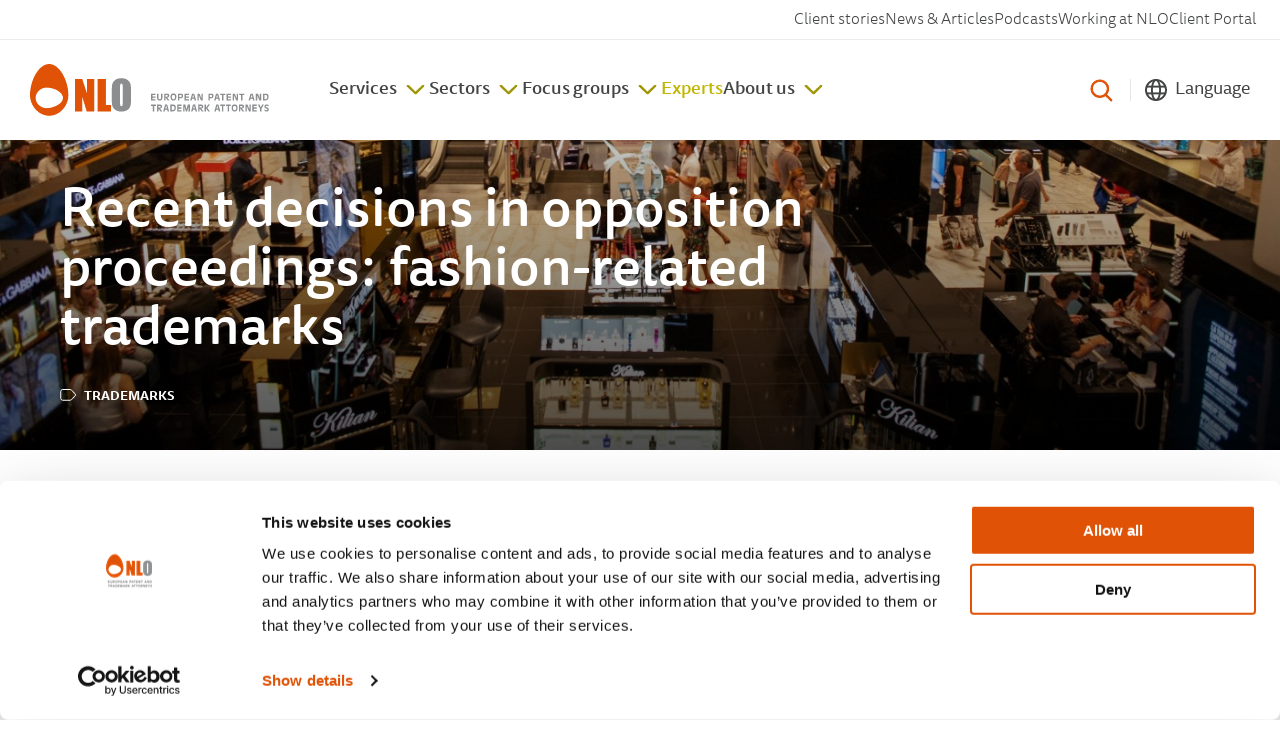

--- FILE ---
content_type: text/html; charset=UTF-8
request_url: https://www.nlo.eu/en/news/recent-decisions-opposition-proceedings-fashion-related-trademarks
body_size: 12611
content:
<!DOCTYPE html>
<html lang="en" dir="ltr" prefix="og: https://ogp.me/ns#">
<head>
<meta charset="utf-8" />
<noscript><style>form.antibot * :not(.antibot-message) { display: none !important; }</style>
</noscript><meta name="description" content="As a trademark owner, you may be interested in developments around NFTs and the metaverse; from becoming active in this field to enforcing your rights against infringers. Yet oppositions against mainstream goods and services have not disappeared." />
<meta property="og:site_name" content="NLO" />
<meta name="google-site-verification" content="CfYWcQN-OBmlLV8rY7r2IHXaVGwMzo_-Qkn27NqxIzY" />
<meta name="Generator" content="Drupal 10 (https://www.drupal.org)" />
<meta name="MobileOptimized" content="width" />
<meta name="HandheldFriendly" content="true" />
<meta name="viewport" content="width=device-width, initial-scale=1.0" />
<script>var ct_check_js_val = '8ff3bd0ce93413805e8e4f94226a59f0';var drupal_ac_antibot_cookie_value = 'bfda0c83668d041e71fb0cee2efcd37cd63449acd14e220c54c848dfa7e5cfab';var ct_use_cookies = 1;var ct_use_alt_cookies = 0;var ct_capture_buffer = 0;</script>
<link rel="alternate" hreflang="en" href="https://www.nlo.eu/en/news/recent-decisions-opposition-proceedings-fashion-related-trademarks" />
<link rel="alternate" hreflang="nl" href="https://www.nlo.eu/nl/nieuws/recente-oppositiebeslissingen-mode-gerelateerde-merken" />
<link rel="canonical" href="https://www.nlo.eu/en/news/recent-decisions-opposition-proceedings-fashion-related-trademarks" />
<link rel="shortlink" href="https://www.nlo.eu/en/node/1426" />


	<title>EUIPO opposition decision about NFT&#039;s, fashion and the metaverse</title>

	<meta http-equiv="x-ua-compatible" content="ie=edge">

	<link rel="stylesheet" media="all" href="/sites/nlo_corp/files/css/css_cs5LI3BtqDilhGPS58zXfBw4KO-9tqJ9RYQqpbQ9LCA.css?delta=0&amp;language=en&amp;theme=nlo&amp;include=eJxdjFsKgDAMBC9UWjxRiTb4IJqQtT5uLygi-LMwM7CdOqfi1UgiTXSERTS1BA5GTr2TDXj7Z2JdrLYyYuAS0LmKZHPtnYH049zkCQEnVp6f523kHeneOGupwhfF2zSZ" />
<link rel="stylesheet" media="all" href="/sites/nlo_corp/files/css/css_iG21ZP2HZvNZM--NQfiZ0lq16CaNtYWCWPZFr3NjK6c.css?delta=1&amp;language=en&amp;theme=nlo&amp;include=eJxdjFsKgDAMBC9UWjxRiTb4IJqQtT5uLygi-LMwM7CdOqfi1UgiTXSERTS1BA5GTr2TDXj7Z2JdrLYyYuAS0LmKZHPtnYH049zkCQEnVp6f523kHeneOGupwhfF2zSZ" />

	<script type="application/json" data-drupal-selector="drupal-settings-json">{"path":{"baseUrl":"\/","pathPrefix":"en\/","currentPath":"node\/1426","currentPathIsAdmin":false,"isFront":false,"currentLanguage":"en"},"pluralDelimiter":"\u0003","suppressDeprecationErrors":true,"gtag":{"tagId":"","consentMode":false,"otherIds":[],"events":[],"additionalConfigInfo":[]},"ajaxPageState":{"libraries":"[base64]","theme":"nlo","theme_token":null},"ajaxTrustedUrl":{"\/en\/search":true},"gtm":{"tagId":null,"settings":{"data_layer":"dataLayer","include_environment":false},"tagIds":["GTM-TVDD7Q"]},"scroll_progress_color":"#e05206","scroll_progress_element":"body","user":{"uid":0,"permissionsHash":"2acc122d34cafdb98f07d86d6611cc2043e6bd67364c41b930e4b601d1035baa"}}</script>
<script src="/sites/nlo_corp/files/js/js_60Ty8Uo3lo_ZBgBkty5M_jGDjweAtNjKVYf1Jg6uk3M.js?scope=header&amp;delta=0&amp;language=en&amp;theme=nlo&amp;include=eJxtiksOwyAMRC9EgnoiyzgOAhxM-UTt7dtEXbRRN6P3ZoaEMXeUZLE46lMZTgKZVUJOQKopsNNu97CwwshOlNJnXbVuzZ48HzztKGHBHjT_ecT74Pr8_nhVLwwdvfXvuPqMER-_5WayKDhsbI8wjaqKQKnqK7dmLw43iO0FweVX1w"></script>
<script src="/modules/contrib/google_tag/js/gtag.js?t8qvvt"></script>
<script src="/modules/contrib/google_tag/js/gtm.js?t8qvvt"></script>


	<link rel="apple-touch-icon" sizes="180x180" href="/themes/custom/nlo/images/favicon/apple-touch-icon.png">
	<link rel="icon" type="image/png" sizes="32x32" href="/themes/custom/nlo/images/favicon/favicon-32x32.png">
	<link rel="icon" type="image/png" sizes="16x16" href="/themes/custom/nlo/images/favicon/favicon-16x16.png">
	<link rel="manifest" href="/themes/custom/nlo/images/favicon/site.webmanifest">
	<link rel="mask-icon" href="/themes/custom/nlo/images/favicon/safari-pinned-tab.svg" color="#5bbad5">
	<link rel="shortcut icon" href="/themes/custom/nlo/images/favicon/favicon.ico" >
	<meta name="msapplication-TileColor" content="#ffffff">
	<meta name="theme-color" content="#e05206">

</head>

<body class="path-node page-node-type-article">
<noscript><iframe src="https://www.googletagmanager.com/ns.html?id=GTM-TVDD7Q"
                  height="0" width="0" style="display:none;visibility:hidden"></iframe></noscript>

<svg style="position: absolute; width: 0; height: 0; overflow: hidden;" version="1.1" xmlns="http://www.w3.org/2000/svg"
     xmlns:xlink="http://www.w3.org/1999/xlink">

    <defs>
        <symbol id="icon-close" viewBox="0 0 32 32">
            <title>close</title>
            <path d="M28.552 7.219l-3.771-3.771-8.781 8.781-8.781-8.781-3.771 3.771 8.781 8.781-8.781 8.781 3.771 3.771 8.781-8.781 8.781 8.781 3.771-3.771-8.781-8.781z"></path>
        </symbol>
    </defs>

    <symbol id="icon-icon-linkedin" viewBox="0 0 32 32">
        <title>icon-linkedin</title>
        <path d="M0.533 10.667h6.667v21.333h-6.667v-21.333z"></path>
        <path d="M7.733 3.867c0 2.136-1.731 3.867-3.867 3.867s-3.867-1.731-3.867-3.867c0-2.135 1.731-3.867 3.867-3.867s3.867 1.731 3.867 3.867z"></path>
        <path d="M24 10.133c-3.2 0-5.333 1.733-6.267 3.467h-0.133v-2.933h-6.267v21.333h6.667v-10.533c0-2.8 0.533-5.467 4-5.467s3.467 3.2 3.467 5.6v10.4h6.667v-11.733c-0.133-5.733-1.333-10.133-8.133-10.133z"></path>
    </symbol>
    <symbol id="icon-icon-twitter" viewBox="0 0 32 32">
        <title>icon-twitter</title>
        <path d="M10 29.067c12.133 0 18.667-10 18.667-18.667 0-0.267 0-0.533 0-0.8 1.333-0.933 2.4-2.133 3.333-3.333-1.2 0.533-2.4 0.933-3.733 1.067 1.333-0.8 2.4-2.133 2.933-3.6-1.333 0.8-2.667 1.333-4.133 1.6-1.2-1.333-2.933-2.133-4.8-2.133-3.6 0-6.533 2.933-6.533 6.533 0 0.533 0 1.067 0.133 1.467-5.6-0.4-10.4-3.067-13.6-7.067-0.667 1.067-0.933 2.133-0.933 3.333 0 2.267 1.2 4.267 2.933 5.467-1.067 0-2.133-0.267-2.933-0.8 0 0 0 0 0 0.133 0 3.2 2.267 5.867 5.333 6.4-0.533 0.133-1.067 0.267-1.733 0.267-0.4 0-0.8 0-1.2-0.133 0.8 2.667 3.2 4.533 6.133 4.533-2.267 1.733-5.067 2.8-8.133 2.8-0.533 0-1.067 0-1.6-0.133 2.8 1.867 6.267 3.067 9.867 3.067z"></path>
    </symbol>
    <symbol id="icon-icon-facebook" viewBox="0 0 32 32">
        <title>icon-facebook</title>
        <path d="M18.533 32v-14.533h4.933l0.8-5.733h-5.6v-3.6c-0.133-1.733 0.267-2.8 2.667-2.8h3.067v-5.067c-0.667-0.133-2.4-0.267-4.533-0.267-4.4 0-7.333 2.667-7.333 7.467v4.133h-4.8v5.733h4.933v14.667h5.867z"></path>
    </symbol>
    <symbol id="icon-icon-mail" viewBox="0 0 45 32">
        <title>icon-mail</title>
        <path d="M27.84 17.6l15.68 13.44c-0.64 0.64-1.28 0.96-2.24 0.96h-38.4c-0.96 0-1.6-0.32-2.24-0.96l16-13.44 5.76 4.8 5.44-4.8zM22.4 19.2l-21.44-18.24c0.64-0.64 1.28-0.96 2.24-0.96h38.4c0.96 0 1.6 0.32 2.24 0.96l-21.44 18.24zM44.8 29.44l-15.36-13.12 15.36-13.44v26.56zM0 29.44v-26.56l15.36 13.44-15.36 13.12z"></path>
    </symbol>
    <symbol id="icon-icon-google-plus" viewBox="0 0 36 32">
        <title>icon-google-plus</title>
        <path d="M34.857 13h-5.357v-5.357c0-0.429-0.357-0.714-0.714-0.714h-1.5c-0.429 0-0.714 0.357-0.714 0.714v5.357h-5.357c-0.429 0-0.714 0.357-0.714 0.714v1.5c0 0.429 0.357 0.714 0.714 0.714h5.357v5.357c0 0.429 0.357 0.714 0.714 0.714h1.5c0.429 0 0.714-0.357 0.714-0.714v-5.357h5.357c0.429 0 0.714-0.357 0.714-0.714v-1.5c0-0.429-0.286-0.714-0.714-0.714z"></path>
        <path d="M16.786 17.714c-1.143-0.786-2.143-2-2.143-2.357 0-0.643 0.071-1 1.5-2.143 1.929-1.5 2.929-3.429 2.929-5.5 0-1.857-0.571-3.571-1.571-4.714h0.786c0.143 0 0.286-0.071 0.429-0.143l2.143-1.5c0.286-0.214 0.357-0.5 0.286-0.857-0.071-0.286-0.357-0.5-0.714-0.5h-9.429c-1 0-2.071 0.214-3.143 0.571-3.429 1.214-5.857 4.143-5.857 7.143 0 4.286 3.286 7.5 7.714 7.571-0.071 0.357-0.143 0.643-0.143 1 0 0.643 0.143 1.286 0.5 1.857-0.071 0-0.071 0-0.143 0-4.214 0-8 2.071-9.429 5.143-0.286 0.786-0.5 1.571-0.5 2.429 0 0.786 0.214 1.5 0.571 2.214 0.929 1.643 2.857 2.857 5.5 3.571 1.357 0.357 2.786 0.5 4.357 0.5 1.357 0 2.643-0.143 3.857-0.5 3.714-1.071 6.143-3.857 6.143-7s-1-4.929-3.643-6.786zM4.857 24.643c0-2.214 2.786-4.143 6-4.143h0.071c0.714 0 1.357 0.143 2 0.286 0.214 0.143 0.429 0.286 0.643 0.429 1.5 1 2.5 1.714 2.714 2.786 0.071 0.286 0.071 0.571 0.071 0.786 0 2.786-2.071 4.143-6.143 4.143-2.929 0.071-5.357-1.857-5.357-4.286zM7.786 3.714c0.5-0.571 1.143-0.857 1.929-0.857h0.071c2.071 0.071 4.071 2.357 4.429 5.214 0.214 1.571-0.143 3.071-0.929 3.929-0.5 0.571-1.143 0.857-1.929 0.857 0 0 0 0 0 0v0c-2.071-0.071-4.071-2.5-4.429-5.286-0.214-1.571 0.143-3 0.857-3.857z"></path>
    </symbol>
    <symbol id="icon-icon-search" viewBox="0 0 32 32">
        <title>icon-search</title>
        <path d="M13.673 23.709c-5.673 0-10.327-4.509-10.327-10.182s4.655-10.182 10.327-10.182c5.673 0 10.327 4.509 10.327 10.182 0 5.527-4.655 10.182-10.327 10.182zM30.255 28.945l-7.564-7.418c2.036-2.182 3.2-4.945 3.2-8 0-6.691-5.527-12.073-12.218-12.073s-12.218 5.382-12.218 12.073c0 6.691 5.527 12.073 12.218 12.073 2.909 0 5.527-1.018 7.709-2.764l7.564 7.418c0.436 0.291 1.018 0.291 1.309 0 0.436-0.291 0.436-0.873 0-1.309z"></path>
        <path d="M29.673 31.273c-0.436 0-0.873-0.145-1.164-0.436l-7.127-6.982c-2.182 1.6-4.945 2.473-7.709 2.473-7.127 0-12.945-5.673-12.945-12.8 0-6.982 5.818-12.8 12.945-12.8s12.945 5.673 12.945 12.8c0 2.909-1.018 5.818-2.909 8l6.982 6.982c0.291 0.291 0.436 0.727 0.436 1.164s-0.145 0.873-0.436 1.164c-0.291 0.291-0.727 0.436-1.018 0.436zM21.382 21.818l8 7.855c0.145 0.145 0.291 0.145 0.291 0 0 0 0-0.145 0-0.145v-0.145l-8-7.855 0.436-0.582c1.891-2.036 3.055-4.8 3.055-7.564 0-6.255-5.091-11.345-11.491-11.345s-11.491 5.091-11.491 11.345 5.236 11.345 11.491 11.345c2.618 0 5.236-0.873 7.273-2.473l0.436-0.436zM13.673 24.436c-6.109 0-11.055-4.945-11.055-10.909s4.945-10.909 11.055-10.909c6.109 0 11.055 4.945 11.055 10.909s-4.945 10.909-11.055 10.909zM13.673 4.073c-5.382 0-9.6 4.218-9.6 9.455s4.364 9.455 9.6 9.455c5.236 0 9.6-4.218 9.6-9.455s-4.218-9.455-9.6-9.455z"></path>
    </symbol>
    <symbol id="icon-icon-phone" viewBox="0 0 32 32">
        <title>icon-phone</title>
        <path d="M24.533 32c-2.015 0-8.533-0.711-16.119-8.296-6.519-6.519-8.889-11.378-8.178-16.83 0.119-0.711 0.237-1.422 0.593-2.133 0.237-0.474 0.356-0.948 0.711-1.304l-0.119-0.119 0.711-0.83 1.304-1.304c0.711-0.711 1.659-1.067 2.607-1.067 0 0 0 0 0 0 0.948 0 1.778 0.356 2.489 1.067l4.622 4.622c1.422 1.422 1.304 3.674-0.119 5.096l-1.659 1.659c0.711 1.422 1.778 3.081 3.674 4.978 1.778 1.778 3.556 2.844 4.978 3.674l1.659-1.659c1.422-1.422 3.674-1.422 5.096-0.119l4.622 4.622c1.422 1.422 1.304 3.674 0 5.096l-2.133 2.133-0.119-0.119c-0.474 0.237-0.83 0.474-1.304 0.711-0.711 0.237-1.422 0.474-2.252 0.593-0.474-0.474-0.711-0.474-1.067-0.474zM3.911 3.793l-0.119 0.237c-0.356 0.474-0.711 0.948-0.948 1.541s-0.356 1.067-0.356 1.659c-0.593 4.622 1.659 8.889 7.585 14.815 8.178 8.178 14.815 7.585 14.815 7.585 0.593-0.119 1.067-0.237 1.659-0.356 0.593-0.237 1.067-0.474 1.541-0.83l0.237-0.119 1.067-0.948c0.474-0.474 0.474-1.185 0-1.659l-4.622-4.622c-0.474-0.474-1.185-0.474-1.659 0.119l-2.963 2.963-0.83-0.474c-0.119-0.119-0.356-0.119-0.474-0.237-1.541-0.83-3.556-2.015-5.807-4.267s-3.319-4.267-4.267-5.807l-0.593-1.185 0.593-0.711 2.252-2.252c0.474-0.474 0.474-1.304 0.119-1.659l-4.622-4.622c-0.237-0.237-0.474-0.356-0.83-0.356 0 0 0 0 0 0-0.356 0-0.711 0.119-0.948 0.356l-0.83 0.83z"></path>
    </symbol>
    <symbol id="icon-icon-instagram" viewBox="0 0 25 25">
        <title>icon-instagram</title>
        <path d="M18.0008824,0 L6.86088235,0 C3.07779412,0 0,3.07794118 0,6.86102941 L0,18.0010294 C0,21.7842647 3.07779412,24.8620588 6.86088235,24.8620588 L18.0008824,24.8620588 C21.7842647,24.8620588 24.8620588,21.7841176 24.8620588,18.0010294 L24.8620588,6.86102941 C24.8620588,3.07794118 21.7842647,0 18.0008824,0 Z M22.6563235,18.0010294 C22.6563235,20.5679412 20.5679412,22.6561765 18.0010294,22.6561765 L6.86088235,22.6561765 C4.29411765,22.6561765 2.20588235,20.5679412 2.20588235,18.0010294 L2.20588235,6.86102941 C2.20588235,4.29426471 4.29411765,2.20588235 6.86088235,2.20588235 L18.0008824,2.20588235 C20.5677941,2.20588235 22.6563235,4.29426471 22.6563235,6.86102941 L22.6563235,18.0010294 L22.6563235,18.0010294 Z" id="Shape"></path>
        <path d="M12.4310294,6.025 C8.89852941,6.025 6.02470588,8.89882353 6.02470588,12.4313235 C6.02470588,15.9636765 8.89852941,18.8373529 12.4310294,18.8373529 C15.9635294,18.8373529 18.8373529,15.9636765 18.8373529,12.4313235 C18.8373529,8.89882353 15.9635294,6.025 12.4310294,6.025 Z M12.4310294,16.6313235 C10.115,16.6313235 8.23058824,14.7472059 8.23058824,12.4311765 C8.23058824,10.115 10.1148529,8.23073529 12.4310294,8.23073529 C14.7472059,8.23073529 16.6314706,10.115 16.6314706,12.4311765 C16.6314706,14.7472059 14.7470588,16.6313235 12.4310294,16.6313235 Z" id="Shape"></path>
        <path d="M19.1060294,4.15455882 C18.6810294,4.15455882 18.2635294,4.32661765 17.9633824,4.62808824 C17.6617647,4.92808824 17.4883824,5.34573529 17.4883824,5.77220588 C17.4883824,6.19735294 17.6619118,6.61485294 17.9633824,6.91632353 C18.2633824,7.21632353 18.6810294,7.38985294 19.1060294,7.38985294 C19.5325,7.38985294 19.9486765,7.21632353 20.2501471,6.91632353 C20.5516176,6.61485294 20.7236765,6.19720588 20.7236765,5.77220588 C20.7236765,5.34573529 20.5516176,4.92808824 20.2501471,4.62808824 C19.9501471,4.32661765 19.5325,4.15455882 19.1060294,4.15455882 Z" id="Path"></path>
    </symbol>
    <symbol id="icon-globe" viewBox="0 0 32 32">
      <path stroke-width="2.7826" stroke-miterlimit="4" stroke-linecap="butt" stroke-linejoin="miter" d="M21.993 16c0 8.068-2.683 14.609-5.993 14.609s-5.993-6.541-5.993-14.609c0-8.068 2.683-14.609 5.993-14.609s5.993 6.541 5.993 14.609z"></path>
      <path stroke-width="2.7826" stroke-miterlimit="4" stroke-linecap="square" stroke-linejoin="miter" d="M3.692 11.077h24.615"></path>
      <path stroke-width="2.7826" stroke-miterlimit="4" stroke-linecap="square" stroke-linejoin="miter" d="M3.692 20.923h24.615"></path>
      <path stroke-width="2.7826" stroke-miterlimit="4" stroke-linecap="butt" stroke-linejoin="miter" d="M30.609 16c0 8.068-6.541 14.609-14.609 14.609s-14.609-6.541-14.609-14.609c0-8.068 6.541-14.609 14.609-14.609s14.609 6.541 14.609 14.609z"></path>
    </symbol>
</svg>
  <div class="dialog-off-canvas-main-canvas" data-off-canvas-main-canvas>
    
    <header class="header">
        <div class="header__inner grid grid--only-padding">
            <div class="logo">
                <a href="https://www.nlo.eu/en" title="NLO">
                    <img src="/themes/custom/nlo/images/nlologo.svg" alt="NLO">
                </a>
            </div>


            <div class="navigation">
              <div class="navigation__left menu-primary">
                <div class="search-menu">
                  <div class="search-api-page-block-form-search search-api-page-block-form search-form search-block-form container-inline" data-drupal-selector="search-api-page-block-form-search" id="block-searchapipagesearchblockform-2">
  
    
      <form action="/en/search" method="get" id="search-api-page-block-form-search" accept-charset="UTF-8">
  <div class="js-form-item form-item js-form-type-search form-item-keys js-form-item-keys form-no-label">
      <label for="edit-keys" class="visually-hidden">Search</label>
        <input title="Enter the terms you wish to search for." data-drupal-selector="edit-keys" type="search" id="edit-keys" name="keys" value="" size="15" maxlength="128" class="form-search" />

        </div>
<input class="search-form__submit button js-form-submit form-submit" data-drupal-selector="edit-submit" type="submit" id="edit-submit" value="Search" />

</form>

  </div>

                </div>

                <nav role="navigation" aria-labelledby="block-nlo-main-menu-menu" id="block-nlo-main-menu">
            
  <h2 class="visually-hidden" id="block-nlo-main-menu-menu">Main navigation</h2>
  

        


        <ul>
                                    <li class="menu-item menu-item--expanded">
                              <a href="#" class="menu-item--menu-toggle js-menu-sub-toggle">Services</a>
              
                                          <ul>
                                        <li class="menu-item">
                              <a href="/en/services" data-drupal-link-system-path="node/1606">All our services</a>
              
              

            </li>
                                <li class="menu-item">
                              <a href="/en/services/protection-patents" data-drupal-link-system-path="node/618">Patents</a>
              
              

            </li>
                                <li class="menu-item">
                              <a href="/en/services/trademarks" data-drupal-link-system-path="node/620">Trademarks</a>
              
              

            </li>
                                <li class="menu-item">
                              <a href="/en/services/designs" data-drupal-link-system-path="node/623">Designs</a>
              
              

            </li>
                                <li class="menu-item">
                              <a href="/en/services/ip-services" data-drupal-link-system-path="node/624">IP Services</a>
              
              

            </li>
            </ul>
            
              

            </li>
                                <li class="menu-item menu-item--expanded">
                              <a href="#" class="menu-item--menu-toggle js-menu-sub-toggle">Sectors</a>
              
                                          <ul>
                                        <li class="menu-item">
                              <a href="/en/sectors" data-drupal-link-system-path="node/1608">All our sectors</a>
              
              

            </li>
                                <li class="menu-item menu-item--expanded">
                              <a href="/en/sectors/chemistry-sector" data-drupal-link-system-path="node/25">Chemistry</a>
              
                                          <ul>
                                        <li class="menu-item">
                              <a href="/en/food-chemistry-patents" data-drupal-link-system-path="node/1725">Food Chemistry insights </a>
              
              

            </li>
            </ul>
            
              

            </li>
                                <li class="menu-item">
                              <a href="/en/pharma-sector" title="NLO farmaceutische sector" data-drupal-link-system-path="node/1658">Pharma</a>
              
              

            </li>
                                <li class="menu-item">
                              <a href="/en/sectors/life-sciences" data-drupal-link-system-path="node/26">Life Sciences</a>
              
              

            </li>
                                <li class="menu-item">
                              <a href="/en/sectors/telecom-software" data-drupal-link-system-path="node/28">Telecommunications &amp; Software</a>
              
              

            </li>
                                <li class="menu-item">
                              <a href="/en/sectors/physics-engineering" data-drupal-link-system-path="node/27">Physics &amp; Engineering</a>
              
              

            </li>
            </ul>
            
              

            </li>
                                <li class="menu-item menu-item--expanded">
                              <a href="#" class="menu-item--menu-toggle js-menu-sub-toggle">Focus groups</a>
              
                                          <ul>
                                        <li class="menu-item">
                              <a href="/en/nlo-focus-groups" data-drupal-link-system-path="node/1609">All our focus groups</a>
              
              

            </li>
                                <li class="menu-item">
                              <a href="/en/focus-groups/patents-and-artificial-intelligence" data-drupal-link-system-path="node/1151">Artificial Intelligence</a>
              
              

            </li>
                                <li class="menu-item">
                              <a href="https://www.nlo.eu/en/epo-case-law-team" title="EPO Case Law Summaries">EPO Case Law </a>
              
              

            </li>
                                <li class="menu-item">
                              <a href="/en/healthcare-ip" data-drupal-link-system-path="node/1280">Healthcare</a>
              
              

            </li>
                                <li class="menu-item">
                              <a href="/en/services/patents/patent-application/us-patent-applications" data-drupal-link-system-path="node/433">U.S. Practice</a>
              
              

            </li>
                                <li class="menu-item">
                              <a href="/en/services/patents/patent-applications/the-unitary-patent-and-the-unified-patent-court/the-unitary-patent" data-drupal-link-system-path="node/711">Unitary Patent</a>
              
              

            </li>
            </ul>
            
              

            </li>
                                <li class="menu-item">
                              <a href="/en/experts" data-drupal-link-system-path="node/33">Experts</a>
              
              

            </li>
                                <li class="menu-item menu-item--expanded menu-item--active-trail">
                              <a href="#" class="menu-item--menu-toggle js-menu-sub-toggle">About us</a>
              
                                          <ul>
                                        <li class="menu-item">
                              <a href="/en/why-nlo" data-drupal-link-system-path="node/593">About us </a>
              
              

            </li>
                                <li class="menu-item">
                              <a href="https://www.nlo.eu/en/clientstories">Client Stories</a>
              
              

            </li>
                                <li class="menu-item">
                              <a href="/en/contact" data-drupal-link-system-path="node/715">Contact</a>
              
              

            </li>
                                <li class="menu-item menu-item--active-trail">
                              <a href="/en/news" title="NLO News Updates" data-drupal-link-system-path="node/1469">NLO News</a>
              
              

            </li>
            </ul>
            
              

            </li>
            </ul>
            


  </nav>

              </div>

              <div class="navigation__right menu-secondary">
                <nav role="navigation" aria-labelledby="block-secondarymenu-menu" id="block-secondarymenu">
            
  <h2 class="visually-hidden" id="block-secondarymenu-menu">Secondary menu</h2>
  

        
              <ul>
              <li>
        <a href="/en/clientstories" data-drupal-link-system-path="clientstories">Client stories</a>
              </li>
          <li>
        <a href="/en/news" data-drupal-link-system-path="node/1469">News &amp; Articles</a>
              </li>
          <li>
        <a href="/en/nlos-podcasts" data-drupal-link-system-path="node/1162">Podcasts</a>
              </li>
          <li>
        <a href="https://careers.nlo.eu">Working at NLO</a>
              </li>
          <li>
        <a href="https://equinox.nlo.eu">Client Portal</a>
              </li>
        </ul>
  


  </nav>


                                                
              </div>
            </div>




            <div class="header-search">
              <button class="header-search__button js-search-toggle">
                <svg class="icon icon-icon-search">
                  <use xlink:href="#icon-icon-search"></use>
                </svg>
              </button>
            </div>

            <div class="header-language">
                <div class="header-tooltip header-language__languageswitch">
                    <div class="header-language__languageswitch-label">
                      <button class="header-language__languageswitch-toggle js-languageswitch-toggle">
                        <svg class="icon icon-globe">
                          <use xlink:href="#icon-globe"></use>
                        </svg>
                        <span>Language</span>
                      </button>
                    </div>

                    <div class="header-language__languageswitch-options">
                      <div class="header-language__languageswitch-options-inner">
                          <div class="language-switcher-language-url" id="block-taalkeuze" role="navigation">
  
    
      <ul class="links"><li hreflang="en" data-drupal-link-system-path="node/1426" class="is-active" aria-current="page"><a href="/en/news/recent-decisions-opposition-proceedings-fashion-related-trademarks" class="language-link is-active" hreflang="en" data-drupal-link-system-path="node/1426" aria-current="page">English</a></li><li hreflang="nl" data-drupal-link-system-path="node/1426"><a href="/nl/nieuws/recente-oppositiebeslissingen-mode-gerelateerde-merken" class="language-link" hreflang="nl" data-drupal-link-system-path="node/1426">Nederlands</a></li><li hreflang="CN" data-drupal-link-system-path="node/1479"><a href="/node/1479" class="language-link" target="_blank" hreflang="CN" data-drupal-link-system-path="node/1479">中文</a></li><li hreflang="KR" data-drupal-link-system-path="node/1560"><a href="/node/1560" class="language-link" target="_blank" hreflang="KR" data-drupal-link-system-path="node/1560">한국어</a></li><li hreflang="JA" data-drupal-link-system-path="node/1715"><a href="/node/1715" class="language-link" target="_blank" hreflang="JA" data-drupal-link-system-path="node/1715">日本語</a></li></ul>
  </div>

                      </div>
                    </div>
                </div>
            </div>


            <div class="menu-toggle js-menu-toggle">
                <div class="js-menu-toggle-text menu-toggle__text" data-toggle-text="close">
                    Menu
                </div>
                <div class="menu-toggle__icon">
                    <div class="menu-toggle__icon__bar"></div>
                    <div class="menu-toggle__icon__bar"></div>
                    <div class="menu-toggle__icon__bar"></div>
                </div>
            </div>

        </div>
    </header>


    <div class="search-header js-search-header">
        <div class="search-header__inner">
            <div class="search-header__grid">
                <span class="search-header__title h2">
                    What are you looking for?
                </span>
                <div class="search-api-page-block-form-search search-api-page-block-form search-form search-block-form container-inline" data-drupal-selector="search-api-page-block-form-search-2" id="block-searchapipagesearchblockform">
  
    
      <form action="/en/search" method="get" id="search-api-page-block-form-search--2" accept-charset="UTF-8">
  <div class="js-form-item form-item js-form-type-search form-item-keys js-form-item-keys form-no-label">
      <label for="edit-keys--2" class="visually-hidden">Search</label>
        <input title="Enter the terms you wish to search for." data-drupal-selector="edit-keys" type="search" id="edit-keys--2" name="keys" value="" size="15" maxlength="128" class="form-search" />

        </div>
<input class="search-form__submit button js-form-submit form-submit" data-drupal-selector="edit-submit" type="submit" id="edit-submit--2" value="Search" />

</form>

  </div>

            </div>
        </div>
    </div>

    


  <div>
    <div data-drupal-messages-fallback class="hidden"></div><div id="block-nlo-content">
  
    
      
<div class="keyvisual  ">

    <div class="keyvisual__icon"><img src="/themes/custom/nlo/images/keyvisual-outline.png" alt=""></div>

    <div class="keyvisual__image">
                <picture>
                  <source srcset="/sites/nlo_corp/files/styles/keyvisual_xxl/public/2022-07/modegerelateerde%20merken.jpg?h=0351bc91&amp;itok=KG8uNGAi 1x" media="all and (min-width: 1920px)" type="image/jpeg" width="3000" height="1200"/>
              <source srcset="/sites/nlo_corp/files/styles/keyvisual/public/2022-07/modegerelateerde%20merken.jpg?h=0351bc91&amp;itok=vrpfuERb 1x" media="all and (min-width: 1400px)" type="image/jpeg" width="1920" height="600"/>
              <source srcset="/sites/nlo_corp/files/styles/keyvisual_large/public/2022-07/modegerelateerde%20merken.jpg?h=0351bc91&amp;itok=ZIfr13u4 1x" media="all and (min-width: 1000px)" type="image/jpeg" width="1400" height="600"/>
              <source srcset="/sites/nlo_corp/files/styles/keyvisual_medium/public/2022-07/modegerelateerde%20merken.jpg?h=0351bc91&amp;itok=v3e19uJx 1x" media="all and (min-width: 750px)" type="image/jpeg" width="1000" height="500"/>
              <source srcset="/sites/nlo_corp/files/styles/keyvisual_small/public/2022-07/modegerelateerde%20merken.jpg?h=0351bc91&amp;itok=QELsoB-J 1x" media="all and (min-width: 500px)" type="image/jpeg" width="750" height="600"/>
              <source srcset="/sites/nlo_corp/files/styles/keyvisual_xsmall/public/2022-07/modegerelateerde%20merken.jpg?h=0351bc91&amp;itok=WHrox_ex 1x" type="image/jpeg" width="500" height="400"/>
                  <img loading="eager" width="1920" height="600" src="/sites/nlo_corp/files/styles/keyvisual/public/2022-07/modegerelateerde%20merken.jpg?h=0351bc91&amp;itok=vrpfuERb" alt="fashion" />

  </picture>








    </div>


            <div class="keyvisual__content__wrapper">
        <div class="keyvisual__content grid  vertical-padding--10">

            <div class="grid-small">


                <div class="keyvisual__heading">

                                        <span class="keyvisual__label label">
                          Article


                    </span>
                
                                            <span class="keyvisual__date">
                            15 Jul 2022                        </span>
                                    </div>

                                    <h1 class="keyvisual__title js-string-length">
                        Recent decisions in opposition proceedings: fashion-related trademarks                    </h1>
                


                                    <div class="keyvisual__tags tags">
                                            <span class="tags__tag">
                            <a href="/en/news?field_tags_target_id%5B135%5D=135">
                                Trademarks
                            </a>
                        </span>
                                        </div>
                            </div>
        </div>
        </div>
    
</div>



<div class="grid vertical-margin--8">
        <div class="authors grid-small">
            Written by
            
                <a href="https://www.nlo.eu/en/experts/rozemarijn-ietswaart">
                    Rozemarijn Ietswaart
                </a>
                                    </div>
</div>


<div class="grid vertical-margin--8 vertical-margin--15--bottom article__top">
    <div class="grid-small intro  text--large">
        As a trademark owner, you may be interested in developments around NFTs and the metaverse; from becoming active in this field to enforcing your rights against infringers. Yet oppositions against mainstream goods and services have not disappeared.
    </div>
</div>

<div class="paragraphs vertical-margin--15">
      

<div  class="paragraph paragraph--type--body paragraph--view-mode--default paragraph__text grid vertical-margin--10">
    <div class="grid-small">
        
          <p>Last month, several EUIPO opposition decisions against conventional trademarks appeared, relying on their reputation. You may find relevant information that applies to your trademark(s) in the following items:</p>




            </div>
</div>


  

<div  class="paragraph paragraph--type--body paragraph--view-mode--default paragraph__text grid vertical-margin--10">
    <div class="grid-small">
                    <h2>Tbl Licensing Llc vs. Marcela Cristina Lozano Villafañe</h2>
        
          <p><em>Opposition proceedings no. B 3 145 116</em><br>Classifications 18, 24 and 25</p>




            </div>
</div>


  

<div  class="paragraph paragraph--type--image-caption paragraph--view-mode--default grid paragraph paragraph-image paragraph__image vertical-margin--15">
    <div class="grid-small">

        
                  <img loading="lazy" src="/sites/nlo_corp/files/styles/max_1300x1300/public/2022-07/Timberland_0.png?itok=ESF-slYP" width="496" height="331" alt="Timberland" />











        
        
    </div>

</div>

  

<div  class="paragraph paragraph--type--body paragraph--view-mode--default paragraph__text grid vertical-margin--10">
    <div class="grid-small">
        
          <p>While Timberland first claimed that there was an increased distinctive character, this was not substantiated.&nbsp;The EUIPO continues the assessment, which is negative for Timberland.</p><p>To a small extent, the marks are visually similar. The fact that both contain a tree is not enough to assume similarity in this case. The opposition is therefore fully rejected.</p>




            </div>
</div>


  

<div  class="paragraph paragraph--type--body paragraph--view-mode--default paragraph__text grid vertical-margin--10">
    <div class="grid-small">
                    <h2>Hachette Filipacchi Presse, Société Anonyme vs. Shenzhen Qianhai Patuoxun Network &amp; Technology Co., Ltd</h2>
        
          <p><em>Opposition proceedings no. B 3 147 211</em><br>Categories 8 and 21</p>




            </div>
</div>


  

<div  class="paragraph paragraph--type--image-caption paragraph--view-mode--default grid paragraph paragraph-image paragraph__image vertical-margin--15">
    <div class="grid-small">

        
                  <img loading="lazy" src="/sites/nlo_corp/files/styles/max_1300x1300/public/2022-07/ELLE.png%202.png?itok=UUrkZaOB" width="597" height="303" alt="Elle" />











        
        
    </div>

</div>

  

<div  class="paragraph paragraph--type--body paragraph--view-mode--default paragraph__text grid vertical-margin--10">
    <div class="grid-small">
        
          <p>Visually, these marks are similar in terms of the letters ELLE and the font.</p><p>ELLE also appeals to its reputation, but it focuses on class 16 (magazines). The opposition relates to other goods, so EUIPO does not take this into further account.</p><p>Yet ELLE comes out on top because of the similarity itself, with ELLESYE being rejected completely.</p>




            </div>
</div>


  

<div  class="paragraph paragraph--type--body paragraph--view-mode--default paragraph__text grid vertical-margin--10">
    <div class="grid-small">
                    <h2>The Polo/Lauren Company L.P.  vs.  Shanghai Polo Jiani Industrial Co., Ltd</h2>
        
          <p><em>Opposition proceedings no.</em> <em>B 3 152 660 and B 3 152 628</em><br>Categories 18, 25 and 28</p>




            </div>
</div>


  

<div  class="paragraph paragraph--type--image-caption paragraph--view-mode--default grid paragraph paragraph-image paragraph__image vertical-margin--15">
    <div class="grid-small">

        
                  <img loading="lazy" src="/sites/nlo_corp/files/styles/max_1300x1300/public/2022-07/RALPHL.png?itok=gBnuntPc" width="646" height="312" alt="Ralph Lauren" />











        
        
    </div>

</div>

  

<div  class="paragraph paragraph--type--body paragraph--view-mode--default paragraph__text grid vertical-margin--10">
    <div class="grid-small">
        
          <p>Ralph Lauren’s polo players are well known to many. Therefore, the company successfully appeals to its reputation against classes 18 (bags), 25 (clothing) and 28 (toys) in two different cases against the same party.</p><p>The fact that the trademark has a reputation, the signs are alike and the goods are similar lead to the conclusion that the relevant public will establish a link between those two signs.</p><p>An unfair advantage is taken by using this polo player, resulting in the EUIPO ruling in favour of Ralph Lauren.</p>




            </div>
</div>


  

<div  class="paragraph paragraph--type--body paragraph--view-mode--default paragraph__text grid vertical-margin--10">
    <div class="grid-small">
                    <h2>Advance Magazine Publishers Inc. vs. Shenzhen Xixiang E-Commerce Co. Ltd.</h2>
        
          <p><em>Opposition proceedings no. B 3 139 770</em><br>Categories 7, 9 and 11</p>




            </div>
</div>


  

<div  class="paragraph paragraph--type--image-caption paragraph--view-mode--default grid paragraph paragraph-image paragraph__image vertical-margin--15">
    <div class="grid-small">

        
                  <img loading="lazy" src="/sites/nlo_corp/files/styles/max_1300x1300/public/2022-07/VOGUE.png?itok=NfO3xLN1" width="580" height="250" alt="Vogue" />











        
        
    </div>

</div>

  

<div  class="paragraph paragraph--type--body paragraph--view-mode--default paragraph__text grid vertical-margin--10">
    <div class="grid-small">
        
          <p>While VOGUE naturally appealed to its reputation, this was not necessary in this opposition.</p><p>According to the EUIPO, the term VOGUE is immediately understood as referring to “in fashion”.</p><p>Even if the trademark applied for has an additional element LAYER, the EUIPO considers the signs to be similar. In addition, it is also common to use sub-brands and variations of a trademark. The reputation assessment is not even necessary to fully uphold the opposition.</p>




            </div>
</div>


  

<div  class="paragraph paragraph--type--body paragraph--view-mode--default paragraph__text grid vertical-margin--10">
    <div class="grid-small">
                    <h2>Industria De Diseño Textil, S.A. (Inditex, S.A.) vs. W Investments Sp. Z O.O.</h2>
        
          <p><em>Opposition proceedings no. B 3 124 785</em><br>Categories 3, 9, 14, 18, 25 and 35</p>




            </div>
</div>


  

<div  class="paragraph paragraph--type--image-caption paragraph--view-mode--default grid paragraph paragraph-image paragraph__image vertical-margin--15">
    <div class="grid-small">

        
                  <img loading="lazy" src="/sites/nlo_corp/files/styles/max_1300x1300/public/2022-07/OYSHO.png?itok=Q1B2ODxM" width="546" height="294" alt="oysho" />











        
        
    </div>

</div>

  

<div  class="paragraph paragraph--type--body paragraph--view-mode--default paragraph__text grid vertical-margin--10">
    <div class="grid-small">
        
          <p>OYSHO, part of Inditex, filed an opposition to the logo for IOISHO. In the proceedings, the EUIPO addressed both the proof of use submitted by Inditex and the reputation also relied on by the proprietor.<br><br>The marks are visually similar on average and from an aural perspective even to a high degree. In addition, Inditex claims that an unfair advantage is also being taken. The EUIPO partly finds for Inditex on the basis of the evidence provided. The opposition is successful in relation to most goods, but is not upheld for a part of class 9 (electronic apparatus) and part of class 35 (business services).</p>




            </div>
</div>


  

<div  class="paragraph paragraph--type--body paragraph--view-mode--default paragraph__text grid vertical-margin--10">
    <div class="grid-small">
                    <h2>Fashion Metaverse</h2>
        
          <p>It is important that you, the trademark owner, continue to substantiate carefully why a particular case concerns a reputation. Of course that applies to everyday fashion in real life, but who knows, we might discuss fashion in the metaverse in the future.</p><h2>Kenmerkend newsletter</h2><p>This article is part of <strong>Kenmerkend</strong>, the newsletter of&nbsp;NLO Shieldmark. In this quarterly newsletter you can read interesting articles about trademarks &amp; designs&nbsp;models and the latest news from NLO Shieldmark. Would you like to stay informed? Subscribe to our newsletter!</p>




                    <a class="text-link" href="https://www.nlo.eu/en/why-nlo/subscribe-to-our-digital-information-services">Subscribe</a>
            </div>
</div>


  
<div class="paragraph paragraph--type--paragraph-article paragraph--view-mode--default vertical-margin--15 vertical-padding--15 paragraph-articles">

    <h2 class="grid h2 vertical-margin--3--bottom">
        Kenmerkend Articles
    </h2>

    <div class="grid paragraph-articles__grid">

        <div class="cards js-masonry">
              
    

<div class="card__wrapper js-masonry-item">

    <a class="card card--article_style_image_whole" href="https://www.nlo.eu/en/news/bitcoin-old-hat-blockchain-more-alive-ever">

        <span class="card__label label label--small label--white">
              Article



        </span>

        <span class="card__image">
                    <picture>
                  <source srcset="/sites/nlo_corp/files/styles/article_teaser_large/public/2022-02/pexels-david-mcbee-730564.jpg?h=71976bb4&amp;itok=tqHz-Bvo 1x" media="all and (min-width: 1000px)" type="image/jpeg" width="1000" height="1200"/>
              <source srcset="/sites/nlo_corp/files/styles/article_teaser_medium/public/2022-02/pexels-david-mcbee-730564.jpg?h=71976bb4&amp;itok=AFh65we7 1x" media="all and (min-width: 500px)" type="image/jpeg" width="750" height="750"/>
              <source srcset="/sites/nlo_corp/files/styles/article_teaser_small/public/2022-02/pexels-david-mcbee-730564.jpg?h=71976bb4&amp;itok=ctivLIbo 1x" type="image/jpeg" width="500" height="500"/>
                  <img loading="eager" width="750" height="750" src="/sites/nlo_corp/files/styles/article_teaser_medium/public/2022-02/pexels-david-mcbee-730564.jpg?h=71976bb4&amp;itok=AFh65we7" alt="bitcoin" />

  </picture>









        </span>

        <span class="card__content">
            <span class="card__date">
                28 Feb 2022
            </span>

            <span class="card__title">
                Bitcoin is old hat, blockchain is more alive than ever
            </span>
                              <div class="card__tags tags tags--card">
                                    <span class="tags__tag">
                        Trademarks
                    </span>
                                </div>
                     </span>
    </a>

</div>

  
    

<div class="card__wrapper js-masonry-item">

    <a class="card card--article_style_image_whole" href="https://www.nlo.eu/en/news/brand-indicators-message-identification-bimi-yet-another-reason-why-you-should-protect-your">

        <span class="card__label label label--small label--white">
              Article



        </span>

        <span class="card__image">
                    <picture>
                  <source srcset="/sites/nlo_corp/files/styles/article_teaser_large/public/2022-02/header.JPG?h=aaa440b9&amp;itok=kWWwlprV 1x" media="all and (min-width: 1000px)" type="image/jpeg" width="1000" height="1200"/>
              <source srcset="/sites/nlo_corp/files/styles/article_teaser_medium/public/2022-02/header.JPG?h=aaa440b9&amp;itok=1SPjIJOK 1x" media="all and (min-width: 500px)" type="image/jpeg" width="750" height="750"/>
              <source srcset="/sites/nlo_corp/files/styles/article_teaser_small/public/2022-02/header.JPG?h=aaa440b9&amp;itok=kz2tM2MS 1x" type="image/jpeg" width="500" height="500"/>
                  <img loading="eager" width="750" height="750" src="/sites/nlo_corp/files/styles/article_teaser_medium/public/2022-02/header.JPG?h=aaa440b9&amp;itok=1SPjIJOK" alt="email" />

  </picture>









        </span>

        <span class="card__content">
            <span class="card__date">
                14 Feb 2022
            </span>

            <span class="card__title">
                Brand Indicators for Message Identification (BIMI): yet another reason why you should protect your brand
            </span>
                              <div class="card__tags tags tags--card">
                                    <span class="tags__tag">
                        Trademarks
                    </span>
                                    <span class="tags__tag">
                        Designs
                    </span>
                                </div>
                     </span>
    </a>

</div>

  
    

<div class="card__wrapper js-masonry-item">

    <a class="card card--article_style_image_whole" href="https://www.nlo.eu/en/news/product-design-protection-assessment-individual-character-design-law">

        <span class="card__label label label--small label--white">
              Article



        </span>

        <span class="card__image">
                    <picture>
                  <source srcset="/sites/nlo_corp/files/styles/article_teaser_large/public/2022-03/ricardo-gomez-angel-5YM26lUicfU-unsplash.jpg?h=f2fcf546&amp;itok=Du4LEOXH 1x" media="all and (min-width: 1000px)" type="image/jpeg" width="1000" height="1200"/>
              <source srcset="/sites/nlo_corp/files/styles/article_teaser_medium/public/2022-03/ricardo-gomez-angel-5YM26lUicfU-unsplash.jpg?h=f2fcf546&amp;itok=h8sQFdq1 1x" media="all and (min-width: 500px)" type="image/jpeg" width="750" height="750"/>
              <source srcset="/sites/nlo_corp/files/styles/article_teaser_small/public/2022-03/ricardo-gomez-angel-5YM26lUicfU-unsplash.jpg?h=f2fcf546&amp;itok=qwQENQPK 1x" type="image/jpeg" width="500" height="500"/>
                  <img loading="eager" width="750" height="750" src="/sites/nlo_corp/files/styles/article_teaser_medium/public/2022-03/ricardo-gomez-angel-5YM26lUicfU-unsplash.jpg?h=f2fcf546&amp;itok=h8sQFdq1" alt="design" />

  </picture>









        </span>

        <span class="card__content">
            <span class="card__date">
                2 Mar 2022
            </span>

            <span class="card__title">
                Product design protection: the assessment of individual character in design law
            </span>
                              <div class="card__tags tags tags--card">
                                    <span class="tags__tag">
                        Designs
                    </span>
                                </div>
                     </span>
    </a>

</div>




        </div>

    </div>
</div>

   

    <div class="paragraph paragraph--type--expert-overview paragraph--view-mode--default grid grid--only-padding vertical-margin--15">
      <div class="paragraph-experts">
        <div class="grid grid--outline">
          <div class="paragraph-experts__inner">
            <div class="paragraph-experts__top">
              <div class="paragraph-experts__top__left">
                <h2 class="h1--small paragraph-experts__title text--orange">
                  The author
                </h2>

                              </div>
              <div class="paragraph-experts__top__right">
                
                              </div>
            </div>

            
              <div class="paragraph-experts__experts">
                
  <div class="expert-grid">
          

<a class="expert-card" href="https://www.nlo.eu/en/experts/rozemarijn-ietswaart">
    <span class="expert-card__inner">

        <span class="expert-card__image">
                    <picture>
            <img loading="eager" width="456" height="426" src="/sites/nlo_corp/files/styles/expert_card/public/2022-04/Rozemarijn%20Ietswaart.jpg?h=545a8f7e&amp;itok=thV4kRLp" alt="Rozemarijn Ietswaart" />

  </picture>









        </span>

        <span class="expert-card__content">
            <span class="expert-card__title">
                
<span>Rozemarijn Ietswaart</span>

            </span>

                        <span class="expert-card__function">
                Benelux and European Trademark and Design Attorney
            </span>
                    </span>
    </span>

</a>

      </div>


              </div>

            
          </div>
        </div>
      </div>
    </div>





</div>

<div class="grid vertical-margin--30">
    <div class="share grid-small">
        <div class="share__title">Share this page</div>
        <ul class="share__list">
            <li class="share__item">
                <a class="share__link share__link--linkedin" href="https://www.linkedin.com/shareArticle?mini=true&url=https%3A%2F%2Fwww.nlo.eu%2Fen%2Fnews%2Frecent-decisions-opposition-proceedings-fashion-related-trademarks" title="LinkedIn" target="_blank">
                    <svg class="icon icon-icon-linkedin"><use xmlns:xlink="http://www.w3.org/1999/xlink" xlink:href="#icon-icon-linkedin"></use></svg>
                </a>
            </li>
            <li class="share__item">
                <a class="share__link share__link--mail" href="mailto:?subject=NLO nieuws: Recent decisions in opposition proceedings: fashion-related trademarks&body=Link: https%3A%2F%2Fwww.nlo.eu%2Fen%2Fnews%2Frecent-decisions-opposition-proceedings-fashion-related-trademarks" title="Mail">
                    <svg class="icon icon-icon-mail"><use xlink:href="#icon-icon-mail"></use></svg>
                </a>
            </li>
        </ul>
    </div>
</div>

<div>
  
</div>

  </div>

  </div>


    <footer class="footer vertical-padding--7">

        <div class="grid">

            <div class="footer-item-wrapper">
            <div class="footer__item footer__item--1">
                <div class="footer__item__title">Offices in</div>
                <a href="https://www.nlo.eu/en/offices-amsterdam">Amsterdam</a><br>
                <a href="https://www.nlo.eu/en/offices-the-hague">The Hague</a><br>
                <a href="https://www.nlo.eu/en/office-ede">Ede</a> <br>
                <a href="https://www.nlo.eu/en/office-eindhoven">Eindhoven</a><br>
            </div>

            <div class="footer__item footer__item--social footer__item--2">
                <div class="footer__item__title">Follow us</div>
                <div id="block-socialmediablock" class="footer__social">
                        <a href="https://www.instagram.com/nlo_ip/" target="_blank">
                <svg class="icon icon-icon-instagram">
                    <use xlink:href="#icon-icon-instagram"></use>
                </svg>
            </a>
                            <a href="https://www.linkedin.com/company/nlo" target="_blank">
                <svg class="icon icon-icon-linkedin">
                    <use xlink:href="#icon-icon-linkedin"></use>
                </svg>
            </a>
            </div>

            </div>

            <div class="footer__item footer__item--3">
                <div class="footer__item__title">Contact</div>
                P.O. Box 29720<br>
                2502 LS The Hague<br>
                <br>
                <a class="text-link-footer" href="https://www.nlo.eu/en/contact">Contact us</a><br>
            </div>

            <div class="footer__item footer__item--large footer__item--4">
                
            <div class="footer__item__title">Newsletter</div>
                <div>
            Stay informed and subscribe to our newsletter.
        </div>
                <a                                 class="button"
                href="/en/why-nlo/subscribe-to-our-digital-information-services">Subscribe</a>
    

            </div>


            <div class="footer__item footer__item--bottom">
                <div class="footer__item__bottom__inner">
                    <a href="https://www.nlo.eu/en/general-terms-conditions">Terms and Conditions</a>
                    <a href="https://www.nlo.eu/en/disclaimer-privacy">Disclaimer and Privacy</a>
                    <a href="https://www.nlo.eu/en/legal">Legal</a>
                    <a href="https://www.nlo.eu/en/media">Media</a>
                </div>
            </div>
            </div>
        </div>

    </footer>





  </div>



<span class="hide js-privacy-statment" data-privacy-statement="https://www.nlo.eu/en/node/547"></span>
<script src="/sites/nlo_corp/files/js/js_GrcIEvpUbazwz56uql7Qziie9MLVL4gKus7RXaa0VZo.js?scope=footer&amp;delta=0&amp;language=en&amp;theme=nlo&amp;include=eJxtiksOwyAMRC9EgnoiyzgOAhxM-UTt7dtEXbRRN6P3ZoaEMXeUZLE46lMZTgKZVUJOQKopsNNu97CwwshOlNJnXbVuzZ48HzztKGHBHjT_ecT74Pr8_nhVLwwdvfXvuPqMER-_5WayKDhsbI8wjaqKQKnqK7dmLw43iO0FweVX1w"></script>

</body>

</html>


--- FILE ---
content_type: text/css
request_url: https://www.nlo.eu/sites/nlo_corp/files/css/css_iG21ZP2HZvNZM--NQfiZ0lq16CaNtYWCWPZFr3NjK6c.css?delta=1&language=en&theme=nlo&include=eJxdjFsKgDAMBC9UWjxRiTb4IJqQtT5uLygi-LMwM7CdOqfi1UgiTXSERTS1BA5GTr2TDXj7Z2JdrLYyYuAS0LmKZHPtnYH049zkCQEnVp6f523kHeneOGupwhfF2zSZ
body_size: 53935
content:
/* @license GPL-2.0-or-later https://www.drupal.org/licensing/faq */
.slick-slider{box-sizing:border-box;-webkit-touch-callout:none;touch-action:pan-y;-webkit-user-select:none;-moz-user-select:none;user-select:none;-webkit-tap-highlight-color:transparent}.slick-list,.slick-slider{display:block;position:relative}.slick-list{margin:0;overflow:hidden;padding:0}.slick-list:focus{outline:none}.slick-list.dragging{cursor:pointer;cursor:hand}.slick-slider .slick-list,.slick-slider .slick-track{transform:translateZ(0)}.slick-track{display:block;left:0;margin-left:auto;margin-right:auto;position:relative;top:0}.slick-track:after,.slick-track:before{content:"";display:table}.slick-track:after{clear:both}.slick-loading .slick-track{visibility:hidden}.slick-slide{display:none;float:left;height:100%;min-height:1px}[dir=rtl] .slick-slide{float:right}.slick-slide img{display:block}.slick-slide.slick-loading img{display:none}.slick-slide.dragging img{pointer-events:none}.slick-initialized .slick-slide{display:block}.slick-loading .slick-slide{visibility:hidden}.slick-vertical .slick-slide{border:1px solid transparent;display:block;height:auto}.slick-arrow.slick-hidden{display:none}.slick-loading .slick-list{background:#fff url(/themes/custom/nlo_base/vendor/slick-1.8.0/slick/ajax-loader.gif) 50% no-repeat}@font-face{font-family:slick;font-style:normal;font-weight:400;src:url(/themes/custom/nlo_base/vendor/slick-1.8.0/slick/fonts/slick.eot);src:url(/themes/custom/nlo_base/vendor/slick-1.8.0/slick/fonts/slick.eot#iefix) format("embedded-opentype"),url(/themes/custom/nlo_base/vendor/slick-1.8.0/slick/fonts/slick.woff) format("woff"),url(/themes/custom/nlo_base/vendor/slick-1.8.0/slick/fonts/slick.ttf) format("truetype"),url(/themes/custom/nlo_base/vendor/slick-1.8.0/slick/fonts/slick.svg#slick) format("svg")}.slick-next,.slick-prev{border:none;cursor:pointer;display:block;font-size:0;height:20px;line-height:0px;padding:0;position:absolute;top:50%;transform:translateY(-50%);width:20px}.slick-next,.slick-next:focus,.slick-next:hover,.slick-prev,.slick-prev:focus,.slick-prev:hover{background:transparent;color:transparent;outline:none}.slick-next:focus:before,.slick-next:hover:before,.slick-prev:focus:before,.slick-prev:hover:before{opacity:1}.slick-next.slick-disabled:before,.slick-prev.slick-disabled:before{opacity:.25}.slick-next:before,.slick-prev:before{color:#fff;font-family:slick;font-size:20px;line-height:1;opacity:.75;-webkit-font-smoothing:antialiased;-moz-osx-font-smoothing:grayscale}.slick-prev{left:-25px}[dir=rtl] .slick-prev{left:auto;right:-25px}.slick-prev:before{content:"←"}[dir=rtl] .slick-prev:before{content:"→"}.slick-next{right:-25px}[dir=rtl] .slick-next{left:-25px;right:auto}.slick-next:before{content:"→"}[dir=rtl] .slick-next:before{content:"←"}.slick-dotted.slick-slider{margin-bottom:30px}.slick-dots{bottom:-25px;display:block;list-style:none;margin:0;padding:0;position:absolute;text-align:center;width:100%}.slick-dots li{display:inline-block;margin:0 5px;padding:0;position:relative}.slick-dots li,.slick-dots li button{cursor:pointer;height:20px;width:20px}.slick-dots li button{background:transparent;border:0;color:transparent;display:block;font-size:0;line-height:0px;outline:none;padding:5px}.slick-dots li button:focus,.slick-dots li button:hover{outline:none}.slick-dots li button:focus:before,.slick-dots li button:hover:before{opacity:1}.slick-dots li button:before{color:#000;content:"•";font-family:slick;font-size:6px;height:20px;left:0;line-height:20px;opacity:.25;position:absolute;text-align:center;top:0;width:20px;-webkit-font-smoothing:antialiased;-moz-osx-font-smoothing:grayscale}.slick-dots li.slick-active button:before{color:#000;opacity:.75}@font-face{font-family:TisaSans;font-weight:700;src:url(/themes/custom/nlo_base/fonts/tisa-sans/35CA6C_0_0.eot);src:url(/themes/custom/nlo_base/fonts/tisa-sans/35CA6C_0_0.eot#iefix) format("embedded-opentype"),url(/themes/custom/nlo_base/fonts/tisa-sans/35CA6C_0_0.woff2) format("woff2"),url(/themes/custom/nlo_base/fonts/tisa-sans/35CA6C_0_0.woff) format("woff"),url(/themes/custom/nlo_base/fonts/tisa-sans/35CA6C_0_0.ttf) format("truetype")}@font-face{font-family:TisaSans;font-style:italic;font-weight:700;src:url(/themes/custom/nlo_base/fonts/tisa-sans/35CA6C_1_0.eot);src:url(/themes/custom/nlo_base/fonts/tisa-sans/35CA6C_1_0.eot#iefix) format("embedded-opentype"),url(/themes/custom/nlo_base/fonts/tisa-sans/35CA6C_1_0.woff2) format("woff2"),url(/themes/custom/nlo_base/fonts/tisa-sans/35CA6C_1_0.woff) format("woff"),url(/themes/custom/nlo_base/fonts/tisa-sans/35CA6C_1_0.ttf) format("truetype")}@font-face{font-family:TisaSans;font-weight:500;src:url(/themes/custom/nlo_base/fonts/tisa-sans/35CA6C_2_0.eot);src:url(/themes/custom/nlo_base/fonts/tisa-sans/35CA6C_2_0.eot#iefix) format("embedded-opentype"),url(/themes/custom/nlo_base/fonts/tisa-sans/35CA6C_2_0.woff2) format("woff2"),url(/themes/custom/nlo_base/fonts/tisa-sans/35CA6C_2_0.woff) format("woff"),url(/themes/custom/nlo_base/fonts/tisa-sans/35CA6C_2_0.ttf) format("truetype")}@font-face{font-family:TisaSans;font-style:italic;font-weight:500;src:url(/themes/custom/nlo_base/fonts/tisa-sans/35CA6C_3_0.eot);src:url(/themes/custom/nlo_base/fonts/tisa-sans/35CA6C_3_0.eot#iefix) format("embedded-opentype"),url(/themes/custom/nlo_base/fonts/tisa-sans/35CA6C_3_0.woff2) format("woff2"),url(/themes/custom/nlo_base/fonts/tisa-sans/35CA6C_3_0.woff) format("woff"),url(/themes/custom/nlo_base/fonts/tisa-sans/35CA6C_3_0.ttf) format("truetype")}@font-face{font-family:TisaSans;src:url(/themes/custom/nlo_base/fonts/tisa-sans/35CA6C_4_0.eot);src:url(/themes/custom/nlo_base/fonts/tisa-sans/35CA6C_4_0.eot#iefix) format("embedded-opentype"),url(/themes/custom/nlo_base/fonts/tisa-sans/35CA6C_4_0.woff2) format("woff2"),url(/themes/custom/nlo_base/fonts/tisa-sans/35CA6C_4_0.woff) format("woff"),url(/themes/custom/nlo_base/fonts/tisa-sans/35CA6C_4_0.ttf) format("truetype")}@font-face{font-family:TisaSans;font-style:italic;src:url(/themes/custom/nlo_base/fonts/tisa-sans/35CA6C_5_0.eot);src:url(/themes/custom/nlo_base/fonts/tisa-sans/35CA6C_5_0.eot#iefix) format("embedded-opentype"),url(/themes/custom/nlo_base/fonts/tisa-sans/35CA6C_5_0.woff2) format("woff2"),url(/themes/custom/nlo_base/fonts/tisa-sans/35CA6C_5_0.woff) format("woff"),url(/themes/custom/nlo_base/fonts/tisa-sans/35CA6C_5_0.ttf) format("truetype")}@font-face{font-family:TisaSans;font-weight:300;src:url(/themes/custom/nlo_base/fonts/tisa-sans/35CA6C_6_0.eot);src:url(/themes/custom/nlo_base/fonts/tisa-sans/35CA6C_6_0.eot#iefix) format("embedded-opentype"),url(/themes/custom/nlo_base/fonts/tisa-sans/35CA6C_6_0.woff2) format("woff2"),url(/themes/custom/nlo_base/fonts/tisa-sans/35CA6C_6_0.woff) format("woff"),url(/themes/custom/nlo_base/fonts/tisa-sans/35CA6C_6_0.ttf) format("truetype")}@font-face{font-family:TisaSans;font-style:italic;font-weight:300;src:url(/themes/custom/nlo_base/fonts/tisa-sans/35CA6C_7_0.eot);src:url(/themes/custom/nlo_base/fonts/tisa-sans/35CA6C_7_0.eot#iefix) format("embedded-opentype"),url(/themes/custom/nlo_base/fonts/tisa-sans/35CA6C_7_0.woff2) format("woff2"),url(/themes/custom/nlo_base/fonts/tisa-sans/35CA6C_7_0.woff) format("woff"),url(/themes/custom/nlo_base/fonts/tisa-sans/35CA6C_7_0.ttf) format("truetype")}.text--white{color:#fff}.text--orange{color:#e05206}.text--left{text-align:left}.text--center{text-align:center}.text--right{text-align:right}.text--large{font-size:1.1em;line-height:1.4em}@media (min-width:500px){.text--large{font-size:1.2em;line-height:1.6em}}.vertical-margin--0{margin-bottom:0!important}.vertical-margin--0,.vertical-margin--0--top,.vertical-margin--0--top--first:first-of-type{margin-top:0!important}.vertical-margin--0--bottom,.vertical-margin--0--bottom--last:last-of-type{margin-bottom:0!important}.vertical-padding--0{padding-bottom:0!important}.vertical-padding--0,.vertical-padding--0--top{padding-top:0!important}.vertical-padding--0--bottom{padding-bottom:0!important}.vertical-margin--1{margin-bottom:2.5px!important}.vertical-margin--1,.vertical-margin--1--top,.vertical-margin--1--top--first:first-of-type{margin-top:2.5px!important}.vertical-margin--1--bottom,.vertical-margin--1--bottom--last:last-of-type{margin-bottom:2.5px!important}.vertical-padding--1{padding-bottom:2.5px!important}.vertical-padding--1,.vertical-padding--1--top{padding-top:2.5px!important}.vertical-padding--1--bottom{padding-bottom:2.5px!important}.vertical-margin--2{margin-bottom:5px!important}.vertical-margin--2,.vertical-margin--2--top,.vertical-margin--2--top--first:first-of-type{margin-top:5px!important}.vertical-margin--2--bottom,.vertical-margin--2--bottom--last:last-of-type{margin-bottom:5px!important}.vertical-padding--2{padding-bottom:5px!important}.vertical-padding--2,.vertical-padding--2--top{padding-top:5px!important}.vertical-padding--2--bottom{padding-bottom:5px!important}.vertical-margin--3{margin-bottom:7.5px!important}.vertical-margin--3,.vertical-margin--3--top,.vertical-margin--3--top--first:first-of-type{margin-top:7.5px!important}.vertical-margin--3--bottom,.vertical-margin--3--bottom--last:last-of-type{margin-bottom:7.5px!important}.vertical-padding--3{padding-bottom:7.5px!important}.vertical-padding--3,.vertical-padding--3--top{padding-top:7.5px!important}.vertical-padding--3--bottom{padding-bottom:7.5px!important}.vertical-margin--4{margin-bottom:10px!important}.vertical-margin--4,.vertical-margin--4--top,.vertical-margin--4--top--first:first-of-type{margin-top:10px!important}.vertical-margin--4--bottom,.vertical-margin--4--bottom--last:last-of-type{margin-bottom:10px!important}.vertical-padding--4{padding-bottom:10px!important}.vertical-padding--4,.vertical-padding--4--top{padding-top:10px!important}.vertical-padding--4--bottom{padding-bottom:10px!important}.vertical-margin--5{margin-bottom:12.5px!important}.vertical-margin--5,.vertical-margin--5--top,.vertical-margin--5--top--first:first-of-type{margin-top:12.5px!important}.vertical-margin--5--bottom,.vertical-margin--5--bottom--last:last-of-type{margin-bottom:12.5px!important}.vertical-padding--5{padding-bottom:12.5px!important}.vertical-padding--5,.vertical-padding--5--top{padding-top:12.5px!important}.vertical-padding--5--bottom{padding-bottom:12.5px!important}.vertical-margin--6{margin-bottom:15px!important}.vertical-margin--6,.vertical-margin--6--top,.vertical-margin--6--top--first:first-of-type{margin-top:15px!important}.vertical-margin--6--bottom,.vertical-margin--6--bottom--last:last-of-type{margin-bottom:15px!important}.vertical-padding--6{padding-bottom:15px!important}.vertical-padding--6,.vertical-padding--6--top{padding-top:15px!important}.vertical-padding--6--bottom{padding-bottom:15px!important}.vertical-margin--7{margin-bottom:17.5px!important}.vertical-margin--7,.vertical-margin--7--top,.vertical-margin--7--top--first:first-of-type{margin-top:17.5px!important}.vertical-margin--7--bottom,.vertical-margin--7--bottom--last:last-of-type{margin-bottom:17.5px!important}.vertical-padding--7{padding-bottom:17.5px!important}.vertical-padding--7,.vertical-padding--7--top{padding-top:17.5px!important}.vertical-padding--7--bottom{padding-bottom:17.5px!important}.vertical-margin--8{margin-bottom:20px!important}.vertical-margin--8,.vertical-margin--8--top,.vertical-margin--8--top--first:first-of-type{margin-top:20px!important}.vertical-margin--8--bottom,.vertical-margin--8--bottom--last:last-of-type{margin-bottom:20px!important}.vertical-padding--8{padding-bottom:20px!important}.vertical-padding--8,.vertical-padding--8--top{padding-top:20px!important}.vertical-padding--8--bottom{padding-bottom:20px!important}.vertical-margin--9{margin-bottom:22.5px!important}.vertical-margin--9,.vertical-margin--9--top,.vertical-margin--9--top--first:first-of-type{margin-top:22.5px!important}.vertical-margin--9--bottom,.vertical-margin--9--bottom--last:last-of-type{margin-bottom:22.5px!important}.vertical-padding--9{padding-bottom:22.5px!important}.vertical-padding--9,.vertical-padding--9--top{padding-top:22.5px!important}.vertical-padding--9--bottom{padding-bottom:22.5px!important}.vertical-margin--10{margin-bottom:25px!important}.vertical-margin--10,.vertical-margin--10--top,.vertical-margin--10--top--first:first-of-type{margin-top:25px!important}.keyvisual-overlay__grid.has-sidebar .page-node-type-vacancy-overview .paragraphs.grid__sidebar,.page-node-type-vacancy-overview .keyvisual-overlay__grid.has-sidebar .paragraphs.grid__sidebar,.page-node-type-vacancy-overview .paragraphs.vertical-margin--15,.vertical-margin--10--bottom,.vertical-margin--10--bottom--last:last-of-type{margin-bottom:25px!important}.vertical-padding--10{padding-bottom:25px!important}.vertical-padding--10,.vertical-padding--10--top{padding-top:25px!important}.vertical-padding--10--bottom{padding-bottom:25px!important}.vertical-margin--11{margin-bottom:27.5px!important}.vertical-margin--11,.vertical-margin--11--top,.vertical-margin--11--top--first:first-of-type{margin-top:27.5px!important}.vertical-margin--11--bottom,.vertical-margin--11--bottom--last:last-of-type{margin-bottom:27.5px!important}.vertical-padding--11{padding-bottom:27.5px!important}.vertical-padding--11,.vertical-padding--11--top{padding-top:27.5px!important}.vertical-padding--11--bottom{padding-bottom:27.5px!important}.vertical-margin--12{margin-bottom:30px!important}.vertical-margin--12,.vertical-margin--12--top,.vertical-margin--12--top--first:first-of-type{margin-top:30px!important}.vertical-margin--12--bottom,.vertical-margin--12--bottom--last:last-of-type{margin-bottom:30px!important}.vertical-padding--12{padding-bottom:30px!important}.vertical-padding--12,.vertical-padding--12--top{padding-top:30px!important}.vertical-padding--12--bottom{padding-bottom:30px!important}.vertical-margin--13{margin-bottom:32.5px!important}.vertical-margin--13,.vertical-margin--13--top,.vertical-margin--13--top--first:first-of-type{margin-top:32.5px!important}.vertical-margin--13--bottom,.vertical-margin--13--bottom--last:last-of-type{margin-bottom:32.5px!important}.vertical-padding--13{padding-bottom:32.5px!important}.vertical-padding--13,.vertical-padding--13--top{padding-top:32.5px!important}.vertical-padding--13--bottom{padding-bottom:32.5px!important}.vertical-margin--14{margin-bottom:35px!important}.vertical-margin--14,.vertical-margin--14--top,.vertical-margin--14--top--first:first-of-type{margin-top:35px!important}.vertical-margin--14--bottom,.vertical-margin--14--bottom--last:last-of-type{margin-bottom:35px!important}.vertical-padding--14{padding-bottom:35px!important}.vertical-padding--14,.vertical-padding--14--top{padding-top:35px!important}.vertical-padding--14--bottom{padding-bottom:35px!important}.keyvisual-overlay__grid.has-sidebar .grid__sidebar,.vertical-margin--15{margin-bottom:37.5px!important;margin-top:37.5px!important}.vertical-margin--15--top,.vertical-margin--15--top--first:first-of-type{margin-top:37.5px!important}.vertical-margin--15--bottom,.vertical-margin--15--bottom--last:last-of-type{margin-bottom:37.5px!important}.vertical-padding--15{padding-bottom:37.5px!important}.vertical-padding--15,.vertical-padding--15--top{padding-top:37.5px!important}.vertical-padding--15--bottom{padding-bottom:37.5px!important}.vertical-margin--16{margin-bottom:40px!important}.vertical-margin--16,.vertical-margin--16--top,.vertical-margin--16--top--first:first-of-type{margin-top:40px!important}.vertical-margin--16--bottom,.vertical-margin--16--bottom--last:last-of-type{margin-bottom:40px!important}.vertical-padding--16{padding-bottom:40px!important}.vertical-padding--16,.vertical-padding--16--top{padding-top:40px!important}.vertical-padding--16--bottom{padding-bottom:40px!important}.vertical-margin--17{margin-bottom:42.5px!important}.vertical-margin--17,.vertical-margin--17--top,.vertical-margin--17--top--first:first-of-type{margin-top:42.5px!important}.vertical-margin--17--bottom,.vertical-margin--17--bottom--last:last-of-type{margin-bottom:42.5px!important}.vertical-padding--17{padding-bottom:42.5px!important}.vertical-padding--17,.vertical-padding--17--top{padding-top:42.5px!important}.vertical-padding--17--bottom{padding-bottom:42.5px!important}.vertical-margin--18{margin-bottom:45px!important}.vertical-margin--18,.vertical-margin--18--top,.vertical-margin--18--top--first:first-of-type{margin-top:45px!important}.vertical-margin--18--bottom,.vertical-margin--18--bottom--last:last-of-type{margin-bottom:45px!important}.vertical-padding--18{padding-bottom:45px!important}.vertical-padding--18,.vertical-padding--18--top{padding-top:45px!important}.vertical-padding--18--bottom{padding-bottom:45px!important}.vertical-margin--19{margin-bottom:47.5px!important}.vertical-margin--19,.vertical-margin--19--top,.vertical-margin--19--top--first:first-of-type{margin-top:47.5px!important}.vertical-margin--19--bottom,.vertical-margin--19--bottom--last:last-of-type{margin-bottom:47.5px!important}.vertical-padding--19{padding-bottom:47.5px!important}.vertical-padding--19,.vertical-padding--19--top{padding-top:47.5px!important}.vertical-padding--19--bottom{padding-bottom:47.5px!important}.page-node-type-vacancy-overview .vertical-margin--10,.vertical-margin--20{margin-bottom:50px!important;margin-top:50px!important}.vertical-margin--20--top,.vertical-margin--20--top--first:first-of-type{margin-top:50px!important}.vertical-margin--20--bottom,.vertical-margin--20--bottom--last:last-of-type{margin-bottom:50px!important}.vertical-padding--20{padding-bottom:50px!important}.vertical-padding--20,.vertical-padding--20--top{padding-top:50px!important}.vertical-padding--20--bottom{padding-bottom:50px!important}.vertical-margin--21{margin-bottom:52.5px!important}.vertical-margin--21,.vertical-margin--21--top,.vertical-margin--21--top--first:first-of-type{margin-top:52.5px!important}.vertical-margin--21--bottom,.vertical-margin--21--bottom--last:last-of-type{margin-bottom:52.5px!important}.vertical-padding--21{padding-bottom:52.5px!important}.vertical-padding--21,.vertical-padding--21--top{padding-top:52.5px!important}.vertical-padding--21--bottom{padding-bottom:52.5px!important}.vertical-margin--22{margin-bottom:55px!important}.vertical-margin--22,.vertical-margin--22--top,.vertical-margin--22--top--first:first-of-type{margin-top:55px!important}.vertical-margin--22--bottom,.vertical-margin--22--bottom--last:last-of-type{margin-bottom:55px!important}.vertical-padding--22{padding-bottom:55px!important}.vertical-padding--22,.vertical-padding--22--top{padding-top:55px!important}.vertical-padding--22--bottom{padding-bottom:55px!important}.vertical-margin--23{margin-bottom:57.5px!important}.vertical-margin--23,.vertical-margin--23--top,.vertical-margin--23--top--first:first-of-type{margin-top:57.5px!important}.vertical-margin--23--bottom,.vertical-margin--23--bottom--last:last-of-type{margin-bottom:57.5px!important}.vertical-padding--23{padding-bottom:57.5px!important}.vertical-padding--23,.vertical-padding--23--top{padding-top:57.5px!important}.vertical-padding--23--bottom{padding-bottom:57.5px!important}.vertical-margin--24{margin-bottom:60px!important}.vertical-margin--24,.vertical-margin--24--top,.vertical-margin--24--top--first:first-of-type{margin-top:60px!important}.vertical-margin--24--bottom,.vertical-margin--24--bottom--last:last-of-type{margin-bottom:60px!important}.vertical-padding--24{padding-bottom:60px!important}.vertical-padding--24,.vertical-padding--24--top{padding-top:60px!important}.vertical-padding--24--bottom{padding-bottom:60px!important}.keyvisual-overlay__grid.has-sidebar .page-node-type-vacancy-overview .grid__sidebar,.page-node-type-vacancy-overview .keyvisual-overlay__grid.has-sidebar .grid__sidebar,.page-node-type-vacancy-overview .vertical-margin--15,.vertical-margin--25{margin-bottom:62.5px!important;margin-top:62.5px!important}.vertical-margin--25--top,.vertical-margin--25--top--first:first-of-type{margin-top:62.5px!important}.vertical-margin--25--bottom,.vertical-margin--25--bottom--last:last-of-type{margin-bottom:62.5px!important}.vertical-padding--25{padding-bottom:62.5px!important}.vertical-padding--25,.vertical-padding--25--top{padding-top:62.5px!important}.vertical-padding--25--bottom{padding-bottom:62.5px!important}.vertical-margin--26{margin-bottom:65px!important}.vertical-margin--26,.vertical-margin--26--top,.vertical-margin--26--top--first:first-of-type{margin-top:65px!important}.vertical-margin--26--bottom,.vertical-margin--26--bottom--last:last-of-type{margin-bottom:65px!important}.vertical-padding--26{padding-bottom:65px!important}.vertical-padding--26,.vertical-padding--26--top{padding-top:65px!important}.vertical-padding--26--bottom{padding-bottom:65px!important}.vertical-margin--27{margin-bottom:67.5px!important}.vertical-margin--27,.vertical-margin--27--top,.vertical-margin--27--top--first:first-of-type{margin-top:67.5px!important}.vertical-margin--27--bottom,.vertical-margin--27--bottom--last:last-of-type{margin-bottom:67.5px!important}.vertical-padding--27{padding-bottom:67.5px!important}.vertical-padding--27,.vertical-padding--27--top{padding-top:67.5px!important}.vertical-padding--27--bottom{padding-bottom:67.5px!important}.vertical-margin--28{margin-bottom:70px!important}.vertical-margin--28,.vertical-margin--28--top,.vertical-margin--28--top--first:first-of-type{margin-top:70px!important}.vertical-margin--28--bottom,.vertical-margin--28--bottom--last:last-of-type{margin-bottom:70px!important}.vertical-padding--28{padding-bottom:70px!important}.vertical-padding--28,.vertical-padding--28--top{padding-top:70px!important}.vertical-padding--28--bottom{padding-bottom:70px!important}.vertical-margin--29{margin-bottom:72.5px!important}.vertical-margin--29,.vertical-margin--29--top,.vertical-margin--29--top--first:first-of-type{margin-top:72.5px!important}.vertical-margin--29--bottom,.vertical-margin--29--bottom--last:last-of-type{margin-bottom:72.5px!important}.vertical-padding--29{padding-bottom:72.5px!important}.vertical-padding--29,.vertical-padding--29--top{padding-top:72.5px!important}.vertical-padding--29--bottom{padding-bottom:72.5px!important}.vertical-margin--30{margin-bottom:75px!important}.vertical-margin--30,.vertical-margin--30--top,.vertical-margin--30--top--first:first-of-type{margin-top:75px!important}.vertical-margin--30--bottom,.vertical-margin--30--bottom--last:last-of-type{margin-bottom:75px!important}.vertical-padding--30{padding-bottom:75px!important}.vertical-padding--30,.vertical-padding--30--top{padding-top:75px!important}.vertical-padding--30--bottom{padding-bottom:75px!important}.vertical-margin--31{margin-bottom:77.5px!important}.vertical-margin--31,.vertical-margin--31--top,.vertical-margin--31--top--first:first-of-type{margin-top:77.5px!important}.vertical-margin--31--bottom,.vertical-margin--31--bottom--last:last-of-type{margin-bottom:77.5px!important}.vertical-padding--31{padding-bottom:77.5px!important}.vertical-padding--31,.vertical-padding--31--top{padding-top:77.5px!important}.vertical-padding--31--bottom{padding-bottom:77.5px!important}.vertical-margin--32{margin-bottom:80px!important}.vertical-margin--32,.vertical-margin--32--top,.vertical-margin--32--top--first:first-of-type{margin-top:80px!important}.vertical-margin--32--bottom,.vertical-margin--32--bottom--last:last-of-type{margin-bottom:80px!important}.vertical-padding--32{padding-bottom:80px!important}.vertical-padding--32,.vertical-padding--32--top{padding-top:80px!important}.vertical-padding--32--bottom{padding-bottom:80px!important}.vertical-margin--33{margin-bottom:82.5px!important}.vertical-margin--33,.vertical-margin--33--top,.vertical-margin--33--top--first:first-of-type{margin-top:82.5px!important}.vertical-margin--33--bottom,.vertical-margin--33--bottom--last:last-of-type{margin-bottom:82.5px!important}.vertical-padding--33{padding-bottom:82.5px!important}.vertical-padding--33,.vertical-padding--33--top{padding-top:82.5px!important}.vertical-padding--33--bottom{padding-bottom:82.5px!important}.vertical-margin--34{margin-bottom:85px!important}.vertical-margin--34,.vertical-margin--34--top,.vertical-margin--34--top--first:first-of-type{margin-top:85px!important}.vertical-margin--34--bottom,.vertical-margin--34--bottom--last:last-of-type{margin-bottom:85px!important}.vertical-padding--34{padding-bottom:85px!important}.vertical-padding--34,.vertical-padding--34--top{padding-top:85px!important}.vertical-padding--34--bottom{padding-bottom:85px!important}.vertical-margin--35{margin-bottom:87.5px!important}.vertical-margin--35,.vertical-margin--35--top,.vertical-margin--35--top--first:first-of-type{margin-top:87.5px!important}.vertical-margin--35--bottom,.vertical-margin--35--bottom--last:last-of-type{margin-bottom:87.5px!important}.vertical-padding--35{padding-bottom:87.5px!important}.vertical-padding--35,.vertical-padding--35--top{padding-top:87.5px!important}.vertical-padding--35--bottom{padding-bottom:87.5px!important}.vertical-margin--36{margin-bottom:90px!important}.vertical-margin--36,.vertical-margin--36--top,.vertical-margin--36--top--first:first-of-type{margin-top:90px!important}.vertical-margin--36--bottom,.vertical-margin--36--bottom--last:last-of-type{margin-bottom:90px!important}.vertical-padding--36{padding-bottom:90px!important}.vertical-padding--36,.vertical-padding--36--top{padding-top:90px!important}.vertical-padding--36--bottom{padding-bottom:90px!important}.vertical-margin--37{margin-bottom:92.5px!important}.vertical-margin--37,.vertical-margin--37--top,.vertical-margin--37--top--first:first-of-type{margin-top:92.5px!important}.vertical-margin--37--bottom,.vertical-margin--37--bottom--last:last-of-type{margin-bottom:92.5px!important}.vertical-padding--37{padding-bottom:92.5px!important}.vertical-padding--37,.vertical-padding--37--top{padding-top:92.5px!important}.vertical-padding--37--bottom{padding-bottom:92.5px!important}.vertical-margin--38{margin-bottom:95px!important}.vertical-margin--38,.vertical-margin--38--top,.vertical-margin--38--top--first:first-of-type{margin-top:95px!important}.vertical-margin--38--bottom,.vertical-margin--38--bottom--last:last-of-type{margin-bottom:95px!important}.vertical-padding--38{padding-bottom:95px!important}.vertical-padding--38,.vertical-padding--38--top{padding-top:95px!important}.vertical-padding--38--bottom{padding-bottom:95px!important}.vertical-margin--39{margin-bottom:97.5px!important}.vertical-margin--39,.vertical-margin--39--top,.vertical-margin--39--top--first:first-of-type{margin-top:97.5px!important}.vertical-margin--39--bottom,.vertical-margin--39--bottom--last:last-of-type{margin-bottom:97.5px!important}.vertical-padding--39{padding-bottom:97.5px!important}.vertical-padding--39,.vertical-padding--39--top{padding-top:97.5px!important}.vertical-padding--39--bottom{padding-bottom:97.5px!important}.vertical-margin--40{margin-bottom:100px!important}.vertical-margin--40,.vertical-margin--40--top,.vertical-margin--40--top--first:first-of-type{margin-top:100px!important}.vertical-margin--40--bottom,.vertical-margin--40--bottom--last:last-of-type{margin-bottom:100px!important}.vertical-padding--40{padding-bottom:100px!important}.vertical-padding--40,.vertical-padding--40--top{padding-top:100px!important}.vertical-padding--40--bottom{padding-bottom:100px!important}@media (min-width:500px){.vertical-margin--0{margin-bottom:0!important}.vertical-margin--0,.vertical-margin--0--top,.vertical-margin--0--top--first:first-of-type{margin-top:0!important}.vertical-margin--0--bottom,.vertical-margin--0--bottom--last:last-of-type{margin-bottom:0!important}.vertical-padding--0{padding-bottom:0!important}.vertical-padding--0,.vertical-padding--0--top{padding-top:0!important}.vertical-padding--0--bottom{padding-bottom:0!important}.vertical-margin--1{margin-bottom:3px!important}.vertical-margin--1,.vertical-margin--1--top,.vertical-margin--1--top--first:first-of-type{margin-top:3px!important}.vertical-margin--1--bottom,.vertical-margin--1--bottom--last:last-of-type{margin-bottom:3px!important}.vertical-padding--1{padding-bottom:3px!important}.vertical-padding--1,.vertical-padding--1--top{padding-top:3px!important}.vertical-padding--1--bottom{padding-bottom:3px!important}.vertical-margin--2{margin-bottom:6px!important}.vertical-margin--2,.vertical-margin--2--top,.vertical-margin--2--top--first:first-of-type{margin-top:6px!important}.vertical-margin--2--bottom,.vertical-margin--2--bottom--last:last-of-type{margin-bottom:6px!important}.vertical-padding--2{padding-bottom:6px!important}.vertical-padding--2,.vertical-padding--2--top{padding-top:6px!important}.vertical-padding--2--bottom{padding-bottom:6px!important}.vertical-margin--3{margin-bottom:9px!important}.vertical-margin--3,.vertical-margin--3--top,.vertical-margin--3--top--first:first-of-type{margin-top:9px!important}.vertical-margin--3--bottom,.vertical-margin--3--bottom--last:last-of-type{margin-bottom:9px!important}.vertical-padding--3{padding-bottom:9px!important}.vertical-padding--3,.vertical-padding--3--top{padding-top:9px!important}.vertical-padding--3--bottom{padding-bottom:9px!important}.vertical-margin--4{margin-bottom:12px!important}.vertical-margin--4,.vertical-margin--4--top,.vertical-margin--4--top--first:first-of-type{margin-top:12px!important}.vertical-margin--4--bottom,.vertical-margin--4--bottom--last:last-of-type{margin-bottom:12px!important}.vertical-padding--4{padding-bottom:12px!important}.vertical-padding--4,.vertical-padding--4--top{padding-top:12px!important}.vertical-padding--4--bottom{padding-bottom:12px!important}.vertical-margin--5{margin-bottom:15px!important}.vertical-margin--5,.vertical-margin--5--top,.vertical-margin--5--top--first:first-of-type{margin-top:15px!important}.vertical-margin--5--bottom,.vertical-margin--5--bottom--last:last-of-type{margin-bottom:15px!important}.vertical-padding--5{padding-bottom:15px!important}.vertical-padding--5,.vertical-padding--5--top{padding-top:15px!important}.vertical-padding--5--bottom{padding-bottom:15px!important}.vertical-margin--6{margin-bottom:18px!important}.vertical-margin--6,.vertical-margin--6--top,.vertical-margin--6--top--first:first-of-type{margin-top:18px!important}.vertical-margin--6--bottom,.vertical-margin--6--bottom--last:last-of-type{margin-bottom:18px!important}.vertical-padding--6{padding-bottom:18px!important}.vertical-padding--6,.vertical-padding--6--top{padding-top:18px!important}.vertical-padding--6--bottom{padding-bottom:18px!important}.vertical-margin--7{margin-bottom:21px!important}.vertical-margin--7,.vertical-margin--7--top,.vertical-margin--7--top--first:first-of-type{margin-top:21px!important}.vertical-margin--7--bottom,.vertical-margin--7--bottom--last:last-of-type{margin-bottom:21px!important}.vertical-padding--7{padding-bottom:21px!important}.vertical-padding--7,.vertical-padding--7--top{padding-top:21px!important}.vertical-padding--7--bottom{padding-bottom:21px!important}.vertical-margin--8{margin-bottom:24px!important}.vertical-margin--8,.vertical-margin--8--top,.vertical-margin--8--top--first:first-of-type{margin-top:24px!important}.vertical-margin--8--bottom,.vertical-margin--8--bottom--last:last-of-type{margin-bottom:24px!important}.vertical-padding--8{padding-bottom:24px!important}.vertical-padding--8,.vertical-padding--8--top{padding-top:24px!important}.vertical-padding--8--bottom{padding-bottom:24px!important}.vertical-margin--9{margin-bottom:27px!important}.vertical-margin--9,.vertical-margin--9--top,.vertical-margin--9--top--first:first-of-type{margin-top:27px!important}.vertical-margin--9--bottom,.vertical-margin--9--bottom--last:last-of-type{margin-bottom:27px!important}.vertical-padding--9{padding-bottom:27px!important}.vertical-padding--9,.vertical-padding--9--top{padding-top:27px!important}.vertical-padding--9--bottom{padding-bottom:27px!important}.vertical-margin--10{margin-bottom:30px!important}.vertical-margin--10,.vertical-margin--10--top,.vertical-margin--10--top--first:first-of-type{margin-top:30px!important}.keyvisual-overlay__grid.has-sidebar .page-node-type-vacancy-overview .paragraphs.grid__sidebar,.page-node-type-vacancy-overview .keyvisual-overlay__grid.has-sidebar .paragraphs.grid__sidebar,.page-node-type-vacancy-overview .paragraphs.vertical-margin--15,.vertical-margin--10--bottom,.vertical-margin--10--bottom--last:last-of-type{margin-bottom:30px!important}.vertical-padding--10{padding-bottom:30px!important}.vertical-padding--10,.vertical-padding--10--top{padding-top:30px!important}.vertical-padding--10--bottom{padding-bottom:30px!important}.vertical-margin--11{margin-bottom:33px!important}.vertical-margin--11,.vertical-margin--11--top,.vertical-margin--11--top--first:first-of-type{margin-top:33px!important}.vertical-margin--11--bottom,.vertical-margin--11--bottom--last:last-of-type{margin-bottom:33px!important}.vertical-padding--11{padding-bottom:33px!important}.vertical-padding--11,.vertical-padding--11--top{padding-top:33px!important}.vertical-padding--11--bottom{padding-bottom:33px!important}.vertical-margin--12{margin-bottom:36px!important}.vertical-margin--12,.vertical-margin--12--top,.vertical-margin--12--top--first:first-of-type{margin-top:36px!important}.vertical-margin--12--bottom,.vertical-margin--12--bottom--last:last-of-type{margin-bottom:36px!important}.vertical-padding--12{padding-bottom:36px!important}.vertical-padding--12,.vertical-padding--12--top{padding-top:36px!important}.vertical-padding--12--bottom{padding-bottom:36px!important}.vertical-margin--13{margin-bottom:39px!important}.vertical-margin--13,.vertical-margin--13--top,.vertical-margin--13--top--first:first-of-type{margin-top:39px!important}.vertical-margin--13--bottom,.vertical-margin--13--bottom--last:last-of-type{margin-bottom:39px!important}.vertical-padding--13{padding-bottom:39px!important}.vertical-padding--13,.vertical-padding--13--top{padding-top:39px!important}.vertical-padding--13--bottom{padding-bottom:39px!important}.vertical-margin--14{margin-bottom:42px!important}.vertical-margin--14,.vertical-margin--14--top,.vertical-margin--14--top--first:first-of-type{margin-top:42px!important}.vertical-margin--14--bottom,.vertical-margin--14--bottom--last:last-of-type{margin-bottom:42px!important}.vertical-padding--14{padding-bottom:42px!important}.vertical-padding--14,.vertical-padding--14--top{padding-top:42px!important}.vertical-padding--14--bottom{padding-bottom:42px!important}.keyvisual-overlay__grid.has-sidebar .grid__sidebar,.vertical-margin--15{margin-bottom:45px!important;margin-top:45px!important}.vertical-margin--15--top,.vertical-margin--15--top--first:first-of-type{margin-top:45px!important}.vertical-margin--15--bottom,.vertical-margin--15--bottom--last:last-of-type{margin-bottom:45px!important}.vertical-padding--15{padding-bottom:45px!important}.vertical-padding--15,.vertical-padding--15--top{padding-top:45px!important}.vertical-padding--15--bottom{padding-bottom:45px!important}.vertical-margin--16{margin-bottom:48px!important}.vertical-margin--16,.vertical-margin--16--top,.vertical-margin--16--top--first:first-of-type{margin-top:48px!important}.vertical-margin--16--bottom,.vertical-margin--16--bottom--last:last-of-type{margin-bottom:48px!important}.vertical-padding--16{padding-bottom:48px!important}.vertical-padding--16,.vertical-padding--16--top{padding-top:48px!important}.vertical-padding--16--bottom{padding-bottom:48px!important}.vertical-margin--17{margin-bottom:51px!important}.vertical-margin--17,.vertical-margin--17--top,.vertical-margin--17--top--first:first-of-type{margin-top:51px!important}.vertical-margin--17--bottom,.vertical-margin--17--bottom--last:last-of-type{margin-bottom:51px!important}.vertical-padding--17{padding-bottom:51px!important}.vertical-padding--17,.vertical-padding--17--top{padding-top:51px!important}.vertical-padding--17--bottom{padding-bottom:51px!important}.vertical-margin--18{margin-bottom:54px!important}.vertical-margin--18,.vertical-margin--18--top,.vertical-margin--18--top--first:first-of-type{margin-top:54px!important}.vertical-margin--18--bottom,.vertical-margin--18--bottom--last:last-of-type{margin-bottom:54px!important}.vertical-padding--18{padding-bottom:54px!important}.vertical-padding--18,.vertical-padding--18--top{padding-top:54px!important}.vertical-padding--18--bottom{padding-bottom:54px!important}.vertical-margin--19{margin-bottom:57px!important}.vertical-margin--19,.vertical-margin--19--top,.vertical-margin--19--top--first:first-of-type{margin-top:57px!important}.vertical-margin--19--bottom,.vertical-margin--19--bottom--last:last-of-type{margin-bottom:57px!important}.vertical-padding--19{padding-bottom:57px!important}.vertical-padding--19,.vertical-padding--19--top{padding-top:57px!important}.vertical-padding--19--bottom{padding-bottom:57px!important}.page-node-type-vacancy-overview .vertical-margin--10,.vertical-margin--20{margin-bottom:60px!important;margin-top:60px!important}.vertical-margin--20--top,.vertical-margin--20--top--first:first-of-type{margin-top:60px!important}.vertical-margin--20--bottom,.vertical-margin--20--bottom--last:last-of-type{margin-bottom:60px!important}.vertical-padding--20{padding-bottom:60px!important}.vertical-padding--20,.vertical-padding--20--top{padding-top:60px!important}.vertical-padding--20--bottom{padding-bottom:60px!important}.vertical-margin--21{margin-bottom:63px!important}.vertical-margin--21,.vertical-margin--21--top,.vertical-margin--21--top--first:first-of-type{margin-top:63px!important}.vertical-margin--21--bottom,.vertical-margin--21--bottom--last:last-of-type{margin-bottom:63px!important}.vertical-padding--21{padding-bottom:63px!important}.vertical-padding--21,.vertical-padding--21--top{padding-top:63px!important}.vertical-padding--21--bottom{padding-bottom:63px!important}.vertical-margin--22{margin-bottom:66px!important}.vertical-margin--22,.vertical-margin--22--top,.vertical-margin--22--top--first:first-of-type{margin-top:66px!important}.vertical-margin--22--bottom,.vertical-margin--22--bottom--last:last-of-type{margin-bottom:66px!important}.vertical-padding--22{padding-bottom:66px!important}.vertical-padding--22,.vertical-padding--22--top{padding-top:66px!important}.vertical-padding--22--bottom{padding-bottom:66px!important}.vertical-margin--23{margin-bottom:69px!important}.vertical-margin--23,.vertical-margin--23--top,.vertical-margin--23--top--first:first-of-type{margin-top:69px!important}.vertical-margin--23--bottom,.vertical-margin--23--bottom--last:last-of-type{margin-bottom:69px!important}.vertical-padding--23{padding-bottom:69px!important}.vertical-padding--23,.vertical-padding--23--top{padding-top:69px!important}.vertical-padding--23--bottom{padding-bottom:69px!important}.vertical-margin--24{margin-bottom:72px!important}.vertical-margin--24,.vertical-margin--24--top,.vertical-margin--24--top--first:first-of-type{margin-top:72px!important}.vertical-margin--24--bottom,.vertical-margin--24--bottom--last:last-of-type{margin-bottom:72px!important}.vertical-padding--24{padding-bottom:72px!important}.vertical-padding--24,.vertical-padding--24--top{padding-top:72px!important}.vertical-padding--24--bottom{padding-bottom:72px!important}.keyvisual-overlay__grid.has-sidebar .page-node-type-vacancy-overview .grid__sidebar,.page-node-type-vacancy-overview .keyvisual-overlay__grid.has-sidebar .grid__sidebar,.page-node-type-vacancy-overview .vertical-margin--15,.vertical-margin--25{margin-bottom:75px!important;margin-top:75px!important}.vertical-margin--25--top,.vertical-margin--25--top--first:first-of-type{margin-top:75px!important}.vertical-margin--25--bottom,.vertical-margin--25--bottom--last:last-of-type{margin-bottom:75px!important}.vertical-padding--25{padding-bottom:75px!important}.vertical-padding--25,.vertical-padding--25--top{padding-top:75px!important}.vertical-padding--25--bottom{padding-bottom:75px!important}.vertical-margin--26{margin-bottom:78px!important}.vertical-margin--26,.vertical-margin--26--top,.vertical-margin--26--top--first:first-of-type{margin-top:78px!important}.vertical-margin--26--bottom,.vertical-margin--26--bottom--last:last-of-type{margin-bottom:78px!important}.vertical-padding--26{padding-bottom:78px!important}.vertical-padding--26,.vertical-padding--26--top{padding-top:78px!important}.vertical-padding--26--bottom{padding-bottom:78px!important}.vertical-margin--27{margin-bottom:81px!important}.vertical-margin--27,.vertical-margin--27--top,.vertical-margin--27--top--first:first-of-type{margin-top:81px!important}.vertical-margin--27--bottom,.vertical-margin--27--bottom--last:last-of-type{margin-bottom:81px!important}.vertical-padding--27{padding-bottom:81px!important}.vertical-padding--27,.vertical-padding--27--top{padding-top:81px!important}.vertical-padding--27--bottom{padding-bottom:81px!important}.vertical-margin--28{margin-bottom:84px!important}.vertical-margin--28,.vertical-margin--28--top,.vertical-margin--28--top--first:first-of-type{margin-top:84px!important}.vertical-margin--28--bottom,.vertical-margin--28--bottom--last:last-of-type{margin-bottom:84px!important}.vertical-padding--28{padding-bottom:84px!important}.vertical-padding--28,.vertical-padding--28--top{padding-top:84px!important}.vertical-padding--28--bottom{padding-bottom:84px!important}.vertical-margin--29{margin-bottom:87px!important}.vertical-margin--29,.vertical-margin--29--top,.vertical-margin--29--top--first:first-of-type{margin-top:87px!important}.vertical-margin--29--bottom,.vertical-margin--29--bottom--last:last-of-type{margin-bottom:87px!important}.vertical-padding--29{padding-bottom:87px!important}.vertical-padding--29,.vertical-padding--29--top{padding-top:87px!important}.vertical-padding--29--bottom{padding-bottom:87px!important}.vertical-margin--30{margin-bottom:90px!important}.vertical-margin--30,.vertical-margin--30--top,.vertical-margin--30--top--first:first-of-type{margin-top:90px!important}.vertical-margin--30--bottom,.vertical-margin--30--bottom--last:last-of-type{margin-bottom:90px!important}.vertical-padding--30{padding-bottom:90px!important}.vertical-padding--30,.vertical-padding--30--top{padding-top:90px!important}.vertical-padding--30--bottom{padding-bottom:90px!important}.vertical-margin--31{margin-bottom:93px!important}.vertical-margin--31,.vertical-margin--31--top,.vertical-margin--31--top--first:first-of-type{margin-top:93px!important}.vertical-margin--31--bottom,.vertical-margin--31--bottom--last:last-of-type{margin-bottom:93px!important}.vertical-padding--31{padding-bottom:93px!important}.vertical-padding--31,.vertical-padding--31--top{padding-top:93px!important}.vertical-padding--31--bottom{padding-bottom:93px!important}.vertical-margin--32{margin-bottom:96px!important}.vertical-margin--32,.vertical-margin--32--top,.vertical-margin--32--top--first:first-of-type{margin-top:96px!important}.vertical-margin--32--bottom,.vertical-margin--32--bottom--last:last-of-type{margin-bottom:96px!important}.vertical-padding--32{padding-bottom:96px!important}.vertical-padding--32,.vertical-padding--32--top{padding-top:96px!important}.vertical-padding--32--bottom{padding-bottom:96px!important}.vertical-margin--33{margin-bottom:99px!important}.vertical-margin--33,.vertical-margin--33--top,.vertical-margin--33--top--first:first-of-type{margin-top:99px!important}.vertical-margin--33--bottom,.vertical-margin--33--bottom--last:last-of-type{margin-bottom:99px!important}.vertical-padding--33{padding-bottom:99px!important}.vertical-padding--33,.vertical-padding--33--top{padding-top:99px!important}.vertical-padding--33--bottom{padding-bottom:99px!important}.vertical-margin--34{margin-bottom:102px!important}.vertical-margin--34,.vertical-margin--34--top,.vertical-margin--34--top--first:first-of-type{margin-top:102px!important}.vertical-margin--34--bottom,.vertical-margin--34--bottom--last:last-of-type{margin-bottom:102px!important}.vertical-padding--34{padding-bottom:102px!important}.vertical-padding--34,.vertical-padding--34--top{padding-top:102px!important}.vertical-padding--34--bottom{padding-bottom:102px!important}.vertical-margin--35{margin-bottom:105px!important}.vertical-margin--35,.vertical-margin--35--top,.vertical-margin--35--top--first:first-of-type{margin-top:105px!important}.vertical-margin--35--bottom,.vertical-margin--35--bottom--last:last-of-type{margin-bottom:105px!important}.vertical-padding--35{padding-bottom:105px!important}.vertical-padding--35,.vertical-padding--35--top{padding-top:105px!important}.vertical-padding--35--bottom{padding-bottom:105px!important}.vertical-margin--36{margin-bottom:108px!important}.vertical-margin--36,.vertical-margin--36--top,.vertical-margin--36--top--first:first-of-type{margin-top:108px!important}.vertical-margin--36--bottom,.vertical-margin--36--bottom--last:last-of-type{margin-bottom:108px!important}.vertical-padding--36{padding-bottom:108px!important}.vertical-padding--36,.vertical-padding--36--top{padding-top:108px!important}.vertical-padding--36--bottom{padding-bottom:108px!important}.vertical-margin--37{margin-bottom:111px!important}.vertical-margin--37,.vertical-margin--37--top,.vertical-margin--37--top--first:first-of-type{margin-top:111px!important}.vertical-margin--37--bottom,.vertical-margin--37--bottom--last:last-of-type{margin-bottom:111px!important}.vertical-padding--37{padding-bottom:111px!important}.vertical-padding--37,.vertical-padding--37--top{padding-top:111px!important}.vertical-padding--37--bottom{padding-bottom:111px!important}.vertical-margin--38{margin-bottom:114px!important}.vertical-margin--38,.vertical-margin--38--top,.vertical-margin--38--top--first:first-of-type{margin-top:114px!important}.vertical-margin--38--bottom,.vertical-margin--38--bottom--last:last-of-type{margin-bottom:114px!important}.vertical-padding--38{padding-bottom:114px!important}.vertical-padding--38,.vertical-padding--38--top{padding-top:114px!important}.vertical-padding--38--bottom{padding-bottom:114px!important}.vertical-margin--39{margin-bottom:117px!important}.vertical-margin--39,.vertical-margin--39--top,.vertical-margin--39--top--first:first-of-type{margin-top:117px!important}.vertical-margin--39--bottom,.vertical-margin--39--bottom--last:last-of-type{margin-bottom:117px!important}.vertical-padding--39{padding-bottom:117px!important}.vertical-padding--39,.vertical-padding--39--top{padding-top:117px!important}.vertical-padding--39--bottom{padding-bottom:117px!important}.vertical-margin--40{margin-bottom:120px!important}.vertical-margin--40,.vertical-margin--40--top,.vertical-margin--40--top--first:first-of-type{margin-top:120px!important}.vertical-margin--40--bottom,.vertical-margin--40--bottom--last:last-of-type{margin-bottom:120px!important}.vertical-padding--40{padding-bottom:120px!important}.vertical-padding--40,.vertical-padding--40--top{padding-top:120px!important}.vertical-padding--40--bottom{padding-bottom:120px!important}}@media (min-width:750px){.vertical-margin--0{margin-bottom:0!important}.vertical-margin--0,.vertical-margin--0--top,.vertical-margin--0--top--first:first-of-type{margin-top:0!important}.vertical-margin--0--bottom,.vertical-margin--0--bottom--last:last-of-type{margin-bottom:0!important}.vertical-padding--0{padding-bottom:0!important}.vertical-padding--0,.vertical-padding--0--top{padding-top:0!important}.vertical-padding--0--bottom{padding-bottom:0!important}.vertical-margin--1{margin-bottom:3.5px!important}.vertical-margin--1,.vertical-margin--1--top,.vertical-margin--1--top--first:first-of-type{margin-top:3.5px!important}.vertical-margin--1--bottom,.vertical-margin--1--bottom--last:last-of-type{margin-bottom:3.5px!important}.vertical-padding--1{padding-bottom:3.5px!important}.vertical-padding--1,.vertical-padding--1--top{padding-top:3.5px!important}.vertical-padding--1--bottom{padding-bottom:3.5px!important}.vertical-margin--2{margin-bottom:7px!important}.vertical-margin--2,.vertical-margin--2--top,.vertical-margin--2--top--first:first-of-type{margin-top:7px!important}.vertical-margin--2--bottom,.vertical-margin--2--bottom--last:last-of-type{margin-bottom:7px!important}.vertical-padding--2{padding-bottom:7px!important}.vertical-padding--2,.vertical-padding--2--top{padding-top:7px!important}.vertical-padding--2--bottom{padding-bottom:7px!important}.vertical-margin--3{margin-bottom:10.5px!important}.vertical-margin--3,.vertical-margin--3--top,.vertical-margin--3--top--first:first-of-type{margin-top:10.5px!important}.vertical-margin--3--bottom,.vertical-margin--3--bottom--last:last-of-type{margin-bottom:10.5px!important}.vertical-padding--3{padding-bottom:10.5px!important}.vertical-padding--3,.vertical-padding--3--top{padding-top:10.5px!important}.vertical-padding--3--bottom{padding-bottom:10.5px!important}.vertical-margin--4{margin-bottom:14px!important}.vertical-margin--4,.vertical-margin--4--top,.vertical-margin--4--top--first:first-of-type{margin-top:14px!important}.vertical-margin--4--bottom,.vertical-margin--4--bottom--last:last-of-type{margin-bottom:14px!important}.vertical-padding--4{padding-bottom:14px!important}.vertical-padding--4,.vertical-padding--4--top{padding-top:14px!important}.vertical-padding--4--bottom{padding-bottom:14px!important}.vertical-margin--5{margin-bottom:17.5px!important}.vertical-margin--5,.vertical-margin--5--top,.vertical-margin--5--top--first:first-of-type{margin-top:17.5px!important}.vertical-margin--5--bottom,.vertical-margin--5--bottom--last:last-of-type{margin-bottom:17.5px!important}.vertical-padding--5{padding-bottom:17.5px!important}.vertical-padding--5,.vertical-padding--5--top{padding-top:17.5px!important}.vertical-padding--5--bottom{padding-bottom:17.5px!important}.vertical-margin--6{margin-bottom:21px!important}.vertical-margin--6,.vertical-margin--6--top,.vertical-margin--6--top--first:first-of-type{margin-top:21px!important}.vertical-margin--6--bottom,.vertical-margin--6--bottom--last:last-of-type{margin-bottom:21px!important}.vertical-padding--6{padding-bottom:21px!important}.vertical-padding--6,.vertical-padding--6--top{padding-top:21px!important}.vertical-padding--6--bottom{padding-bottom:21px!important}.vertical-margin--7{margin-bottom:24.5px!important}.vertical-margin--7,.vertical-margin--7--top,.vertical-margin--7--top--first:first-of-type{margin-top:24.5px!important}.vertical-margin--7--bottom,.vertical-margin--7--bottom--last:last-of-type{margin-bottom:24.5px!important}.vertical-padding--7{padding-bottom:24.5px!important}.vertical-padding--7,.vertical-padding--7--top{padding-top:24.5px!important}.vertical-padding--7--bottom{padding-bottom:24.5px!important}.vertical-margin--8{margin-bottom:28px!important}.vertical-margin--8,.vertical-margin--8--top,.vertical-margin--8--top--first:first-of-type{margin-top:28px!important}.vertical-margin--8--bottom,.vertical-margin--8--bottom--last:last-of-type{margin-bottom:28px!important}.vertical-padding--8{padding-bottom:28px!important}.vertical-padding--8,.vertical-padding--8--top{padding-top:28px!important}.vertical-padding--8--bottom{padding-bottom:28px!important}.vertical-margin--9{margin-bottom:31.5px!important}.vertical-margin--9,.vertical-margin--9--top,.vertical-margin--9--top--first:first-of-type{margin-top:31.5px!important}.vertical-margin--9--bottom,.vertical-margin--9--bottom--last:last-of-type{margin-bottom:31.5px!important}.vertical-padding--9{padding-bottom:31.5px!important}.vertical-padding--9,.vertical-padding--9--top{padding-top:31.5px!important}.vertical-padding--9--bottom{padding-bottom:31.5px!important}.vertical-margin--10{margin-bottom:35px!important}.vertical-margin--10,.vertical-margin--10--top,.vertical-margin--10--top--first:first-of-type{margin-top:35px!important}.keyvisual-overlay__grid.has-sidebar .page-node-type-vacancy-overview .paragraphs.grid__sidebar,.page-node-type-vacancy-overview .keyvisual-overlay__grid.has-sidebar .paragraphs.grid__sidebar,.page-node-type-vacancy-overview .paragraphs.vertical-margin--15,.vertical-margin--10--bottom,.vertical-margin--10--bottom--last:last-of-type{margin-bottom:35px!important}.vertical-padding--10{padding-bottom:35px!important}.vertical-padding--10,.vertical-padding--10--top{padding-top:35px!important}.vertical-padding--10--bottom{padding-bottom:35px!important}.vertical-margin--11{margin-bottom:38.5px!important}.vertical-margin--11,.vertical-margin--11--top,.vertical-margin--11--top--first:first-of-type{margin-top:38.5px!important}.vertical-margin--11--bottom,.vertical-margin--11--bottom--last:last-of-type{margin-bottom:38.5px!important}.vertical-padding--11{padding-bottom:38.5px!important}.vertical-padding--11,.vertical-padding--11--top{padding-top:38.5px!important}.vertical-padding--11--bottom{padding-bottom:38.5px!important}.vertical-margin--12{margin-bottom:42px!important}.vertical-margin--12,.vertical-margin--12--top,.vertical-margin--12--top--first:first-of-type{margin-top:42px!important}.vertical-margin--12--bottom,.vertical-margin--12--bottom--last:last-of-type{margin-bottom:42px!important}.vertical-padding--12{padding-bottom:42px!important}.vertical-padding--12,.vertical-padding--12--top{padding-top:42px!important}.vertical-padding--12--bottom{padding-bottom:42px!important}.vertical-margin--13{margin-bottom:45.5px!important}.vertical-margin--13,.vertical-margin--13--top,.vertical-margin--13--top--first:first-of-type{margin-top:45.5px!important}.vertical-margin--13--bottom,.vertical-margin--13--bottom--last:last-of-type{margin-bottom:45.5px!important}.vertical-padding--13{padding-bottom:45.5px!important}.vertical-padding--13,.vertical-padding--13--top{padding-top:45.5px!important}.vertical-padding--13--bottom{padding-bottom:45.5px!important}.vertical-margin--14{margin-bottom:49px!important}.vertical-margin--14,.vertical-margin--14--top,.vertical-margin--14--top--first:first-of-type{margin-top:49px!important}.vertical-margin--14--bottom,.vertical-margin--14--bottom--last:last-of-type{margin-bottom:49px!important}.vertical-padding--14{padding-bottom:49px!important}.vertical-padding--14,.vertical-padding--14--top{padding-top:49px!important}.vertical-padding--14--bottom{padding-bottom:49px!important}.keyvisual-overlay__grid.has-sidebar .grid__sidebar,.vertical-margin--15{margin-bottom:52.5px!important;margin-top:52.5px!important}.vertical-margin--15--top,.vertical-margin--15--top--first:first-of-type{margin-top:52.5px!important}.vertical-margin--15--bottom,.vertical-margin--15--bottom--last:last-of-type{margin-bottom:52.5px!important}.vertical-padding--15{padding-bottom:52.5px!important}.vertical-padding--15,.vertical-padding--15--top{padding-top:52.5px!important}.vertical-padding--15--bottom{padding-bottom:52.5px!important}.vertical-margin--16{margin-bottom:56px!important}.vertical-margin--16,.vertical-margin--16--top,.vertical-margin--16--top--first:first-of-type{margin-top:56px!important}.vertical-margin--16--bottom,.vertical-margin--16--bottom--last:last-of-type{margin-bottom:56px!important}.vertical-padding--16{padding-bottom:56px!important}.vertical-padding--16,.vertical-padding--16--top{padding-top:56px!important}.vertical-padding--16--bottom{padding-bottom:56px!important}.vertical-margin--17{margin-bottom:59.5px!important}.vertical-margin--17,.vertical-margin--17--top,.vertical-margin--17--top--first:first-of-type{margin-top:59.5px!important}.vertical-margin--17--bottom,.vertical-margin--17--bottom--last:last-of-type{margin-bottom:59.5px!important}.vertical-padding--17{padding-bottom:59.5px!important}.vertical-padding--17,.vertical-padding--17--top{padding-top:59.5px!important}.vertical-padding--17--bottom{padding-bottom:59.5px!important}.vertical-margin--18{margin-bottom:63px!important}.vertical-margin--18,.vertical-margin--18--top,.vertical-margin--18--top--first:first-of-type{margin-top:63px!important}.vertical-margin--18--bottom,.vertical-margin--18--bottom--last:last-of-type{margin-bottom:63px!important}.vertical-padding--18{padding-bottom:63px!important}.vertical-padding--18,.vertical-padding--18--top{padding-top:63px!important}.vertical-padding--18--bottom{padding-bottom:63px!important}.vertical-margin--19{margin-bottom:66.5px!important}.vertical-margin--19,.vertical-margin--19--top,.vertical-margin--19--top--first:first-of-type{margin-top:66.5px!important}.vertical-margin--19--bottom,.vertical-margin--19--bottom--last:last-of-type{margin-bottom:66.5px!important}.vertical-padding--19{padding-bottom:66.5px!important}.vertical-padding--19,.vertical-padding--19--top{padding-top:66.5px!important}.vertical-padding--19--bottom{padding-bottom:66.5px!important}.page-node-type-vacancy-overview .vertical-margin--10,.vertical-margin--20{margin-bottom:70px!important;margin-top:70px!important}.vertical-margin--20--top,.vertical-margin--20--top--first:first-of-type{margin-top:70px!important}.vertical-margin--20--bottom,.vertical-margin--20--bottom--last:last-of-type{margin-bottom:70px!important}.vertical-padding--20{padding-bottom:70px!important}.vertical-padding--20,.vertical-padding--20--top{padding-top:70px!important}.vertical-padding--20--bottom{padding-bottom:70px!important}.vertical-margin--21{margin-bottom:73.5px!important}.vertical-margin--21,.vertical-margin--21--top,.vertical-margin--21--top--first:first-of-type{margin-top:73.5px!important}.vertical-margin--21--bottom,.vertical-margin--21--bottom--last:last-of-type{margin-bottom:73.5px!important}.vertical-padding--21{padding-bottom:73.5px!important}.vertical-padding--21,.vertical-padding--21--top{padding-top:73.5px!important}.vertical-padding--21--bottom{padding-bottom:73.5px!important}.vertical-margin--22{margin-bottom:77px!important}.vertical-margin--22,.vertical-margin--22--top,.vertical-margin--22--top--first:first-of-type{margin-top:77px!important}.vertical-margin--22--bottom,.vertical-margin--22--bottom--last:last-of-type{margin-bottom:77px!important}.vertical-padding--22{padding-bottom:77px!important}.vertical-padding--22,.vertical-padding--22--top{padding-top:77px!important}.vertical-padding--22--bottom{padding-bottom:77px!important}.vertical-margin--23{margin-bottom:80.5px!important}.vertical-margin--23,.vertical-margin--23--top,.vertical-margin--23--top--first:first-of-type{margin-top:80.5px!important}.vertical-margin--23--bottom,.vertical-margin--23--bottom--last:last-of-type{margin-bottom:80.5px!important}.vertical-padding--23{padding-bottom:80.5px!important}.vertical-padding--23,.vertical-padding--23--top{padding-top:80.5px!important}.vertical-padding--23--bottom{padding-bottom:80.5px!important}.vertical-margin--24{margin-bottom:84px!important}.vertical-margin--24,.vertical-margin--24--top,.vertical-margin--24--top--first:first-of-type{margin-top:84px!important}.vertical-margin--24--bottom,.vertical-margin--24--bottom--last:last-of-type{margin-bottom:84px!important}.vertical-padding--24{padding-bottom:84px!important}.vertical-padding--24,.vertical-padding--24--top{padding-top:84px!important}.vertical-padding--24--bottom{padding-bottom:84px!important}.keyvisual-overlay__grid.has-sidebar .page-node-type-vacancy-overview .grid__sidebar,.page-node-type-vacancy-overview .keyvisual-overlay__grid.has-sidebar .grid__sidebar,.page-node-type-vacancy-overview .vertical-margin--15,.vertical-margin--25{margin-bottom:87.5px!important;margin-top:87.5px!important}.vertical-margin--25--top,.vertical-margin--25--top--first:first-of-type{margin-top:87.5px!important}.vertical-margin--25--bottom,.vertical-margin--25--bottom--last:last-of-type{margin-bottom:87.5px!important}.vertical-padding--25{padding-bottom:87.5px!important}.vertical-padding--25,.vertical-padding--25--top{padding-top:87.5px!important}.vertical-padding--25--bottom{padding-bottom:87.5px!important}.vertical-margin--26{margin-bottom:91px!important}.vertical-margin--26,.vertical-margin--26--top,.vertical-margin--26--top--first:first-of-type{margin-top:91px!important}.vertical-margin--26--bottom,.vertical-margin--26--bottom--last:last-of-type{margin-bottom:91px!important}.vertical-padding--26{padding-bottom:91px!important}.vertical-padding--26,.vertical-padding--26--top{padding-top:91px!important}.vertical-padding--26--bottom{padding-bottom:91px!important}.vertical-margin--27{margin-bottom:94.5px!important}.vertical-margin--27,.vertical-margin--27--top,.vertical-margin--27--top--first:first-of-type{margin-top:94.5px!important}.vertical-margin--27--bottom,.vertical-margin--27--bottom--last:last-of-type{margin-bottom:94.5px!important}.vertical-padding--27{padding-bottom:94.5px!important}.vertical-padding--27,.vertical-padding--27--top{padding-top:94.5px!important}.vertical-padding--27--bottom{padding-bottom:94.5px!important}.vertical-margin--28{margin-bottom:98px!important}.vertical-margin--28,.vertical-margin--28--top,.vertical-margin--28--top--first:first-of-type{margin-top:98px!important}.vertical-margin--28--bottom,.vertical-margin--28--bottom--last:last-of-type{margin-bottom:98px!important}.vertical-padding--28{padding-bottom:98px!important}.vertical-padding--28,.vertical-padding--28--top{padding-top:98px!important}.vertical-padding--28--bottom{padding-bottom:98px!important}.vertical-margin--29{margin-bottom:101.5px!important}.vertical-margin--29,.vertical-margin--29--top,.vertical-margin--29--top--first:first-of-type{margin-top:101.5px!important}.vertical-margin--29--bottom,.vertical-margin--29--bottom--last:last-of-type{margin-bottom:101.5px!important}.vertical-padding--29{padding-bottom:101.5px!important}.vertical-padding--29,.vertical-padding--29--top{padding-top:101.5px!important}.vertical-padding--29--bottom{padding-bottom:101.5px!important}.vertical-margin--30{margin-bottom:105px!important}.vertical-margin--30,.vertical-margin--30--top,.vertical-margin--30--top--first:first-of-type{margin-top:105px!important}.vertical-margin--30--bottom,.vertical-margin--30--bottom--last:last-of-type{margin-bottom:105px!important}.vertical-padding--30{padding-bottom:105px!important}.vertical-padding--30,.vertical-padding--30--top{padding-top:105px!important}.vertical-padding--30--bottom{padding-bottom:105px!important}.vertical-margin--31{margin-bottom:108.5px!important}.vertical-margin--31,.vertical-margin--31--top,.vertical-margin--31--top--first:first-of-type{margin-top:108.5px!important}.vertical-margin--31--bottom,.vertical-margin--31--bottom--last:last-of-type{margin-bottom:108.5px!important}.vertical-padding--31{padding-bottom:108.5px!important}.vertical-padding--31,.vertical-padding--31--top{padding-top:108.5px!important}.vertical-padding--31--bottom{padding-bottom:108.5px!important}.vertical-margin--32{margin-bottom:112px!important}.vertical-margin--32,.vertical-margin--32--top,.vertical-margin--32--top--first:first-of-type{margin-top:112px!important}.vertical-margin--32--bottom,.vertical-margin--32--bottom--last:last-of-type{margin-bottom:112px!important}.vertical-padding--32{padding-bottom:112px!important}.vertical-padding--32,.vertical-padding--32--top{padding-top:112px!important}.vertical-padding--32--bottom{padding-bottom:112px!important}.vertical-margin--33{margin-bottom:115.5px!important}.vertical-margin--33,.vertical-margin--33--top,.vertical-margin--33--top--first:first-of-type{margin-top:115.5px!important}.vertical-margin--33--bottom,.vertical-margin--33--bottom--last:last-of-type{margin-bottom:115.5px!important}.vertical-padding--33{padding-bottom:115.5px!important}.vertical-padding--33,.vertical-padding--33--top{padding-top:115.5px!important}.vertical-padding--33--bottom{padding-bottom:115.5px!important}.vertical-margin--34{margin-bottom:119px!important}.vertical-margin--34,.vertical-margin--34--top,.vertical-margin--34--top--first:first-of-type{margin-top:119px!important}.vertical-margin--34--bottom,.vertical-margin--34--bottom--last:last-of-type{margin-bottom:119px!important}.vertical-padding--34{padding-bottom:119px!important}.vertical-padding--34,.vertical-padding--34--top{padding-top:119px!important}.vertical-padding--34--bottom{padding-bottom:119px!important}.vertical-margin--35{margin-bottom:122.5px!important}.vertical-margin--35,.vertical-margin--35--top,.vertical-margin--35--top--first:first-of-type{margin-top:122.5px!important}.vertical-margin--35--bottom,.vertical-margin--35--bottom--last:last-of-type{margin-bottom:122.5px!important}.vertical-padding--35{padding-bottom:122.5px!important}.vertical-padding--35,.vertical-padding--35--top{padding-top:122.5px!important}.vertical-padding--35--bottom{padding-bottom:122.5px!important}.vertical-margin--36{margin-bottom:126px!important}.vertical-margin--36,.vertical-margin--36--top,.vertical-margin--36--top--first:first-of-type{margin-top:126px!important}.vertical-margin--36--bottom,.vertical-margin--36--bottom--last:last-of-type{margin-bottom:126px!important}.vertical-padding--36{padding-bottom:126px!important}.vertical-padding--36,.vertical-padding--36--top{padding-top:126px!important}.vertical-padding--36--bottom{padding-bottom:126px!important}.vertical-margin--37{margin-bottom:129.5px!important}.vertical-margin--37,.vertical-margin--37--top,.vertical-margin--37--top--first:first-of-type{margin-top:129.5px!important}.vertical-margin--37--bottom,.vertical-margin--37--bottom--last:last-of-type{margin-bottom:129.5px!important}.vertical-padding--37{padding-bottom:129.5px!important}.vertical-padding--37,.vertical-padding--37--top{padding-top:129.5px!important}.vertical-padding--37--bottom{padding-bottom:129.5px!important}.vertical-margin--38{margin-bottom:133px!important}.vertical-margin--38,.vertical-margin--38--top,.vertical-margin--38--top--first:first-of-type{margin-top:133px!important}.vertical-margin--38--bottom,.vertical-margin--38--bottom--last:last-of-type{margin-bottom:133px!important}.vertical-padding--38{padding-bottom:133px!important}.vertical-padding--38,.vertical-padding--38--top{padding-top:133px!important}.vertical-padding--38--bottom{padding-bottom:133px!important}.vertical-margin--39{margin-bottom:136.5px!important}.vertical-margin--39,.vertical-margin--39--top,.vertical-margin--39--top--first:first-of-type{margin-top:136.5px!important}.vertical-margin--39--bottom,.vertical-margin--39--bottom--last:last-of-type{margin-bottom:136.5px!important}.vertical-padding--39{padding-bottom:136.5px!important}.vertical-padding--39,.vertical-padding--39--top{padding-top:136.5px!important}.vertical-padding--39--bottom{padding-bottom:136.5px!important}.vertical-margin--40{margin-bottom:140px!important}.vertical-margin--40,.vertical-margin--40--top,.vertical-margin--40--top--first:first-of-type{margin-top:140px!important}.vertical-margin--40--bottom,.vertical-margin--40--bottom--last:last-of-type{margin-bottom:140px!important}.vertical-padding--40{padding-bottom:140px!important}.vertical-padding--40,.vertical-padding--40--top{padding-top:140px!important}.vertical-padding--40--bottom{padding-bottom:140px!important}}@media (min-width:1000px){.vertical-margin--0{margin-bottom:0!important}.vertical-margin--0,.vertical-margin--0--top,.vertical-margin--0--top--first:first-of-type{margin-top:0!important}.vertical-margin--0--bottom,.vertical-margin--0--bottom--last:last-of-type{margin-bottom:0!important}.vertical-padding--0{padding-bottom:0!important}.vertical-padding--0,.vertical-padding--0--top{padding-top:0!important}.vertical-padding--0--bottom{padding-bottom:0!important}.vertical-margin--1{margin-bottom:4px!important}.vertical-margin--1,.vertical-margin--1--top,.vertical-margin--1--top--first:first-of-type{margin-top:4px!important}.vertical-margin--1--bottom,.vertical-margin--1--bottom--last:last-of-type{margin-bottom:4px!important}.vertical-padding--1{padding-bottom:4px!important}.vertical-padding--1,.vertical-padding--1--top{padding-top:4px!important}.vertical-padding--1--bottom{padding-bottom:4px!important}.vertical-margin--2{margin-bottom:8px!important}.vertical-margin--2,.vertical-margin--2--top,.vertical-margin--2--top--first:first-of-type{margin-top:8px!important}.vertical-margin--2--bottom,.vertical-margin--2--bottom--last:last-of-type{margin-bottom:8px!important}.vertical-padding--2{padding-bottom:8px!important}.vertical-padding--2,.vertical-padding--2--top{padding-top:8px!important}.vertical-padding--2--bottom{padding-bottom:8px!important}.vertical-margin--3{margin-bottom:12px!important}.vertical-margin--3,.vertical-margin--3--top,.vertical-margin--3--top--first:first-of-type{margin-top:12px!important}.vertical-margin--3--bottom,.vertical-margin--3--bottom--last:last-of-type{margin-bottom:12px!important}.vertical-padding--3{padding-bottom:12px!important}.vertical-padding--3,.vertical-padding--3--top{padding-top:12px!important}.vertical-padding--3--bottom{padding-bottom:12px!important}.vertical-margin--4{margin-bottom:16px!important}.vertical-margin--4,.vertical-margin--4--top,.vertical-margin--4--top--first:first-of-type{margin-top:16px!important}.vertical-margin--4--bottom,.vertical-margin--4--bottom--last:last-of-type{margin-bottom:16px!important}.vertical-padding--4{padding-bottom:16px!important}.vertical-padding--4,.vertical-padding--4--top{padding-top:16px!important}.vertical-padding--4--bottom{padding-bottom:16px!important}.vertical-margin--5{margin-bottom:20px!important}.vertical-margin--5,.vertical-margin--5--top,.vertical-margin--5--top--first:first-of-type{margin-top:20px!important}.vertical-margin--5--bottom,.vertical-margin--5--bottom--last:last-of-type{margin-bottom:20px!important}.vertical-padding--5{padding-bottom:20px!important}.vertical-padding--5,.vertical-padding--5--top{padding-top:20px!important}.vertical-padding--5--bottom{padding-bottom:20px!important}.vertical-margin--6{margin-bottom:24px!important}.vertical-margin--6,.vertical-margin--6--top,.vertical-margin--6--top--first:first-of-type{margin-top:24px!important}.vertical-margin--6--bottom,.vertical-margin--6--bottom--last:last-of-type{margin-bottom:24px!important}.vertical-padding--6{padding-bottom:24px!important}.vertical-padding--6,.vertical-padding--6--top{padding-top:24px!important}.vertical-padding--6--bottom{padding-bottom:24px!important}.vertical-margin--7{margin-bottom:28px!important}.vertical-margin--7,.vertical-margin--7--top,.vertical-margin--7--top--first:first-of-type{margin-top:28px!important}.vertical-margin--7--bottom,.vertical-margin--7--bottom--last:last-of-type{margin-bottom:28px!important}.vertical-padding--7{padding-bottom:28px!important}.vertical-padding--7,.vertical-padding--7--top{padding-top:28px!important}.vertical-padding--7--bottom{padding-bottom:28px!important}.vertical-margin--8{margin-bottom:32px!important}.vertical-margin--8,.vertical-margin--8--top,.vertical-margin--8--top--first:first-of-type{margin-top:32px!important}.vertical-margin--8--bottom,.vertical-margin--8--bottom--last:last-of-type{margin-bottom:32px!important}.vertical-padding--8{padding-bottom:32px!important}.vertical-padding--8,.vertical-padding--8--top{padding-top:32px!important}.vertical-padding--8--bottom{padding-bottom:32px!important}.vertical-margin--9{margin-bottom:36px!important}.vertical-margin--9,.vertical-margin--9--top,.vertical-margin--9--top--first:first-of-type{margin-top:36px!important}.vertical-margin--9--bottom,.vertical-margin--9--bottom--last:last-of-type{margin-bottom:36px!important}.vertical-padding--9{padding-bottom:36px!important}.vertical-padding--9,.vertical-padding--9--top{padding-top:36px!important}.vertical-padding--9--bottom{padding-bottom:36px!important}.vertical-margin--10{margin-bottom:40px!important}.vertical-margin--10,.vertical-margin--10--top,.vertical-margin--10--top--first:first-of-type{margin-top:40px!important}.keyvisual-overlay__grid.has-sidebar .page-node-type-vacancy-overview .paragraphs.grid__sidebar,.page-node-type-vacancy-overview .keyvisual-overlay__grid.has-sidebar .paragraphs.grid__sidebar,.page-node-type-vacancy-overview .paragraphs.vertical-margin--15,.vertical-margin--10--bottom,.vertical-margin--10--bottom--last:last-of-type{margin-bottom:40px!important}.vertical-padding--10{padding-bottom:40px!important}.vertical-padding--10,.vertical-padding--10--top{padding-top:40px!important}.vertical-padding--10--bottom{padding-bottom:40px!important}.vertical-margin--11{margin-bottom:44px!important}.vertical-margin--11,.vertical-margin--11--top,.vertical-margin--11--top--first:first-of-type{margin-top:44px!important}.vertical-margin--11--bottom,.vertical-margin--11--bottom--last:last-of-type{margin-bottom:44px!important}.vertical-padding--11{padding-bottom:44px!important}.vertical-padding--11,.vertical-padding--11--top{padding-top:44px!important}.vertical-padding--11--bottom{padding-bottom:44px!important}.vertical-margin--12{margin-bottom:48px!important}.vertical-margin--12,.vertical-margin--12--top,.vertical-margin--12--top--first:first-of-type{margin-top:48px!important}.vertical-margin--12--bottom,.vertical-margin--12--bottom--last:last-of-type{margin-bottom:48px!important}.vertical-padding--12{padding-bottom:48px!important}.vertical-padding--12,.vertical-padding--12--top{padding-top:48px!important}.vertical-padding--12--bottom{padding-bottom:48px!important}.vertical-margin--13{margin-bottom:52px!important}.vertical-margin--13,.vertical-margin--13--top,.vertical-margin--13--top--first:first-of-type{margin-top:52px!important}.vertical-margin--13--bottom,.vertical-margin--13--bottom--last:last-of-type{margin-bottom:52px!important}.vertical-padding--13{padding-bottom:52px!important}.vertical-padding--13,.vertical-padding--13--top{padding-top:52px!important}.vertical-padding--13--bottom{padding-bottom:52px!important}.vertical-margin--14{margin-bottom:56px!important}.vertical-margin--14,.vertical-margin--14--top,.vertical-margin--14--top--first:first-of-type{margin-top:56px!important}.vertical-margin--14--bottom,.vertical-margin--14--bottom--last:last-of-type{margin-bottom:56px!important}.vertical-padding--14{padding-bottom:56px!important}.vertical-padding--14,.vertical-padding--14--top{padding-top:56px!important}.vertical-padding--14--bottom{padding-bottom:56px!important}.keyvisual-overlay__grid.has-sidebar .grid__sidebar,.vertical-margin--15{margin-bottom:60px!important;margin-top:60px!important}.vertical-margin--15--top,.vertical-margin--15--top--first:first-of-type{margin-top:60px!important}.vertical-margin--15--bottom,.vertical-margin--15--bottom--last:last-of-type{margin-bottom:60px!important}.vertical-padding--15{padding-bottom:60px!important}.vertical-padding--15,.vertical-padding--15--top{padding-top:60px!important}.vertical-padding--15--bottom{padding-bottom:60px!important}.vertical-margin--16{margin-bottom:64px!important}.vertical-margin--16,.vertical-margin--16--top,.vertical-margin--16--top--first:first-of-type{margin-top:64px!important}.vertical-margin--16--bottom,.vertical-margin--16--bottom--last:last-of-type{margin-bottom:64px!important}.vertical-padding--16{padding-bottom:64px!important}.vertical-padding--16,.vertical-padding--16--top{padding-top:64px!important}.vertical-padding--16--bottom{padding-bottom:64px!important}.vertical-margin--17{margin-bottom:68px!important}.vertical-margin--17,.vertical-margin--17--top,.vertical-margin--17--top--first:first-of-type{margin-top:68px!important}.vertical-margin--17--bottom,.vertical-margin--17--bottom--last:last-of-type{margin-bottom:68px!important}.vertical-padding--17{padding-bottom:68px!important}.vertical-padding--17,.vertical-padding--17--top{padding-top:68px!important}.vertical-padding--17--bottom{padding-bottom:68px!important}.vertical-margin--18{margin-bottom:72px!important}.vertical-margin--18,.vertical-margin--18--top,.vertical-margin--18--top--first:first-of-type{margin-top:72px!important}.vertical-margin--18--bottom,.vertical-margin--18--bottom--last:last-of-type{margin-bottom:72px!important}.vertical-padding--18{padding-bottom:72px!important}.vertical-padding--18,.vertical-padding--18--top{padding-top:72px!important}.vertical-padding--18--bottom{padding-bottom:72px!important}.vertical-margin--19{margin-bottom:76px!important}.vertical-margin--19,.vertical-margin--19--top,.vertical-margin--19--top--first:first-of-type{margin-top:76px!important}.vertical-margin--19--bottom,.vertical-margin--19--bottom--last:last-of-type{margin-bottom:76px!important}.vertical-padding--19{padding-bottom:76px!important}.vertical-padding--19,.vertical-padding--19--top{padding-top:76px!important}.vertical-padding--19--bottom{padding-bottom:76px!important}.page-node-type-vacancy-overview .vertical-margin--10,.vertical-margin--20{margin-bottom:80px!important;margin-top:80px!important}.vertical-margin--20--top,.vertical-margin--20--top--first:first-of-type{margin-top:80px!important}.vertical-margin--20--bottom,.vertical-margin--20--bottom--last:last-of-type{margin-bottom:80px!important}.vertical-padding--20{padding-bottom:80px!important}.vertical-padding--20,.vertical-padding--20--top{padding-top:80px!important}.vertical-padding--20--bottom{padding-bottom:80px!important}.vertical-margin--21{margin-bottom:84px!important}.vertical-margin--21,.vertical-margin--21--top,.vertical-margin--21--top--first:first-of-type{margin-top:84px!important}.vertical-margin--21--bottom,.vertical-margin--21--bottom--last:last-of-type{margin-bottom:84px!important}.vertical-padding--21{padding-bottom:84px!important}.vertical-padding--21,.vertical-padding--21--top{padding-top:84px!important}.vertical-padding--21--bottom{padding-bottom:84px!important}.vertical-margin--22{margin-bottom:88px!important}.vertical-margin--22,.vertical-margin--22--top,.vertical-margin--22--top--first:first-of-type{margin-top:88px!important}.vertical-margin--22--bottom,.vertical-margin--22--bottom--last:last-of-type{margin-bottom:88px!important}.vertical-padding--22{padding-bottom:88px!important}.vertical-padding--22,.vertical-padding--22--top{padding-top:88px!important}.vertical-padding--22--bottom{padding-bottom:88px!important}.vertical-margin--23{margin-bottom:92px!important}.vertical-margin--23,.vertical-margin--23--top,.vertical-margin--23--top--first:first-of-type{margin-top:92px!important}.vertical-margin--23--bottom,.vertical-margin--23--bottom--last:last-of-type{margin-bottom:92px!important}.vertical-padding--23{padding-bottom:92px!important}.vertical-padding--23,.vertical-padding--23--top{padding-top:92px!important}.vertical-padding--23--bottom{padding-bottom:92px!important}.vertical-margin--24{margin-bottom:96px!important}.vertical-margin--24,.vertical-margin--24--top,.vertical-margin--24--top--first:first-of-type{margin-top:96px!important}.vertical-margin--24--bottom,.vertical-margin--24--bottom--last:last-of-type{margin-bottom:96px!important}.vertical-padding--24{padding-bottom:96px!important}.vertical-padding--24,.vertical-padding--24--top{padding-top:96px!important}.vertical-padding--24--bottom{padding-bottom:96px!important}.keyvisual-overlay__grid.has-sidebar .page-node-type-vacancy-overview .grid__sidebar,.page-node-type-vacancy-overview .keyvisual-overlay__grid.has-sidebar .grid__sidebar,.page-node-type-vacancy-overview .vertical-margin--15,.vertical-margin--25{margin-bottom:100px!important;margin-top:100px!important}.vertical-margin--25--top,.vertical-margin--25--top--first:first-of-type{margin-top:100px!important}.vertical-margin--25--bottom,.vertical-margin--25--bottom--last:last-of-type{margin-bottom:100px!important}.vertical-padding--25{padding-bottom:100px!important}.vertical-padding--25,.vertical-padding--25--top{padding-top:100px!important}.vertical-padding--25--bottom{padding-bottom:100px!important}.vertical-margin--26{margin-bottom:104px!important}.vertical-margin--26,.vertical-margin--26--top,.vertical-margin--26--top--first:first-of-type{margin-top:104px!important}.vertical-margin--26--bottom,.vertical-margin--26--bottom--last:last-of-type{margin-bottom:104px!important}.vertical-padding--26{padding-bottom:104px!important}.vertical-padding--26,.vertical-padding--26--top{padding-top:104px!important}.vertical-padding--26--bottom{padding-bottom:104px!important}.vertical-margin--27{margin-bottom:108px!important}.vertical-margin--27,.vertical-margin--27--top,.vertical-margin--27--top--first:first-of-type{margin-top:108px!important}.vertical-margin--27--bottom,.vertical-margin--27--bottom--last:last-of-type{margin-bottom:108px!important}.vertical-padding--27{padding-bottom:108px!important}.vertical-padding--27,.vertical-padding--27--top{padding-top:108px!important}.vertical-padding--27--bottom{padding-bottom:108px!important}.vertical-margin--28{margin-bottom:112px!important}.vertical-margin--28,.vertical-margin--28--top,.vertical-margin--28--top--first:first-of-type{margin-top:112px!important}.vertical-margin--28--bottom,.vertical-margin--28--bottom--last:last-of-type{margin-bottom:112px!important}.vertical-padding--28{padding-bottom:112px!important}.vertical-padding--28,.vertical-padding--28--top{padding-top:112px!important}.vertical-padding--28--bottom{padding-bottom:112px!important}.vertical-margin--29{margin-bottom:116px!important}.vertical-margin--29,.vertical-margin--29--top,.vertical-margin--29--top--first:first-of-type{margin-top:116px!important}.vertical-margin--29--bottom,.vertical-margin--29--bottom--last:last-of-type{margin-bottom:116px!important}.vertical-padding--29{padding-bottom:116px!important}.vertical-padding--29,.vertical-padding--29--top{padding-top:116px!important}.vertical-padding--29--bottom{padding-bottom:116px!important}.vertical-margin--30{margin-bottom:120px!important}.vertical-margin--30,.vertical-margin--30--top,.vertical-margin--30--top--first:first-of-type{margin-top:120px!important}.vertical-margin--30--bottom,.vertical-margin--30--bottom--last:last-of-type{margin-bottom:120px!important}.vertical-padding--30{padding-bottom:120px!important}.vertical-padding--30,.vertical-padding--30--top{padding-top:120px!important}.vertical-padding--30--bottom{padding-bottom:120px!important}.vertical-margin--31{margin-bottom:124px!important}.vertical-margin--31,.vertical-margin--31--top,.vertical-margin--31--top--first:first-of-type{margin-top:124px!important}.vertical-margin--31--bottom,.vertical-margin--31--bottom--last:last-of-type{margin-bottom:124px!important}.vertical-padding--31{padding-bottom:124px!important}.vertical-padding--31,.vertical-padding--31--top{padding-top:124px!important}.vertical-padding--31--bottom{padding-bottom:124px!important}.vertical-margin--32{margin-bottom:128px!important}.vertical-margin--32,.vertical-margin--32--top,.vertical-margin--32--top--first:first-of-type{margin-top:128px!important}.vertical-margin--32--bottom,.vertical-margin--32--bottom--last:last-of-type{margin-bottom:128px!important}.vertical-padding--32{padding-bottom:128px!important}.vertical-padding--32,.vertical-padding--32--top{padding-top:128px!important}.vertical-padding--32--bottom{padding-bottom:128px!important}.vertical-margin--33{margin-bottom:132px!important}.vertical-margin--33,.vertical-margin--33--top,.vertical-margin--33--top--first:first-of-type{margin-top:132px!important}.vertical-margin--33--bottom,.vertical-margin--33--bottom--last:last-of-type{margin-bottom:132px!important}.vertical-padding--33{padding-bottom:132px!important}.vertical-padding--33,.vertical-padding--33--top{padding-top:132px!important}.vertical-padding--33--bottom{padding-bottom:132px!important}.vertical-margin--34{margin-bottom:136px!important}.vertical-margin--34,.vertical-margin--34--top,.vertical-margin--34--top--first:first-of-type{margin-top:136px!important}.vertical-margin--34--bottom,.vertical-margin--34--bottom--last:last-of-type{margin-bottom:136px!important}.vertical-padding--34{padding-bottom:136px!important}.vertical-padding--34,.vertical-padding--34--top{padding-top:136px!important}.vertical-padding--34--bottom{padding-bottom:136px!important}.vertical-margin--35{margin-bottom:140px!important}.vertical-margin--35,.vertical-margin--35--top,.vertical-margin--35--top--first:first-of-type{margin-top:140px!important}.vertical-margin--35--bottom,.vertical-margin--35--bottom--last:last-of-type{margin-bottom:140px!important}.vertical-padding--35{padding-bottom:140px!important}.vertical-padding--35,.vertical-padding--35--top{padding-top:140px!important}.vertical-padding--35--bottom{padding-bottom:140px!important}.vertical-margin--36{margin-bottom:144px!important}.vertical-margin--36,.vertical-margin--36--top,.vertical-margin--36--top--first:first-of-type{margin-top:144px!important}.vertical-margin--36--bottom,.vertical-margin--36--bottom--last:last-of-type{margin-bottom:144px!important}.vertical-padding--36{padding-bottom:144px!important}.vertical-padding--36,.vertical-padding--36--top{padding-top:144px!important}.vertical-padding--36--bottom{padding-bottom:144px!important}.vertical-margin--37{margin-bottom:148px!important}.vertical-margin--37,.vertical-margin--37--top,.vertical-margin--37--top--first:first-of-type{margin-top:148px!important}.vertical-margin--37--bottom,.vertical-margin--37--bottom--last:last-of-type{margin-bottom:148px!important}.vertical-padding--37{padding-bottom:148px!important}.vertical-padding--37,.vertical-padding--37--top{padding-top:148px!important}.vertical-padding--37--bottom{padding-bottom:148px!important}.vertical-margin--38{margin-bottom:152px!important}.vertical-margin--38,.vertical-margin--38--top,.vertical-margin--38--top--first:first-of-type{margin-top:152px!important}.vertical-margin--38--bottom,.vertical-margin--38--bottom--last:last-of-type{margin-bottom:152px!important}.vertical-padding--38{padding-bottom:152px!important}.vertical-padding--38,.vertical-padding--38--top{padding-top:152px!important}.vertical-padding--38--bottom{padding-bottom:152px!important}.vertical-margin--39{margin-bottom:156px!important}.vertical-margin--39,.vertical-margin--39--top,.vertical-margin--39--top--first:first-of-type{margin-top:156px!important}.vertical-margin--39--bottom,.vertical-margin--39--bottom--last:last-of-type{margin-bottom:156px!important}.vertical-padding--39{padding-bottom:156px!important}.vertical-padding--39,.vertical-padding--39--top{padding-top:156px!important}.vertical-padding--39--bottom{padding-bottom:156px!important}.vertical-margin--40{margin-bottom:160px!important}.vertical-margin--40,.vertical-margin--40--top,.vertical-margin--40--top--first:first-of-type{margin-top:160px!important}.vertical-margin--40--bottom,.vertical-margin--40--bottom--last:last-of-type{margin-bottom:160px!important}.vertical-padding--40{padding-bottom:160px!important}.vertical-padding--40,.vertical-padding--40--top{padding-top:160px!important}.vertical-padding--40--bottom{padding-bottom:160px!important}}html{box-sizing:border-box}body,html{min-height:100vh}body{height:100%;margin:0;overflow-x:hidden;position:relative;top:0;width:100%;-webkit-text-size-adjust:100%;-webkit-font-smoothing:antialiased;-moz-osx-font-smoothing:grayscale}body.show-menu{overflow:hidden}@media (min-width:750px){body{padding:0 0 210px}}@media (min-width:1500px){body{padding:0 0 226px}}*,:after,:before{box-sizing:inherit}*>:first-child{margin-top:0!important}*>:last-child{margin-bottom:0!important}img{height:auto;max-width:100%}.hide{display:none}.g-recaptcha{z-index:9999}@media (min-width:700px){form .g-recaptcha{margin-left:200px}}.invisible-accessible,.sr-only{border:0!important;clip:rect(1px,1px,1px,1px)!important;clip-path:inset(50%)!important;height:1px!important;overflow:hidden!important;padding:0!important;position:absolute!important;white-space:nowrap!important;width:1px!important}#flink-toggle{bottom:20px;left:20px}.node--unpublished{background-color:#fff4f4}body{color:#434444;font-family:TisaSans;font-size:18px;font-weight:300;line-height:1.6em}@media (min-width:500px){body{font-size:18px}}@media (min-width:1500px){body{font-size:20px}}.h1,.h2,.h3,.h4,.h5,.h6,h1,h2,h3,h4,h5,h6{font-family:TisaSans;font-weight:500;margin-bottom:.4em;margin-top:1em}.h1+em,.h1+ol,.h1+p,.h1+strong,.h1+table,.h1+ul,.h2+em,.h2+ol,.h2+p,.h2+strong,.h2+table,.h2+ul,.h3+em,.h3+ol,.h3+p,.h3+strong,.h3+table,.h3+ul,.h4+em,.h4+ol,.h4+p,.h4+strong,.h4+table,.h4+ul,.h5+em,.h5+ol,.h5+p,.h5+strong,.h5+table,.h5+ul,.h6+em,.h6+ol,.h6+p,.h6+strong,.h6+table,.h6+ul,h1+em,h1+ol,h1+p,h1+strong,h1+table,h1+ul,h2+em,h2+ol,h2+p,h2+strong,h2+table,h2+ul,h3+em,h3+ol,h3+p,h3+strong,h3+table,h3+ul,h4+em,h4+ol,h4+p,h4+strong,h4+table,h4+ul,h5+em,h5+ol,h5+p,h5+strong,h5+table,h5+ul,h6+em,h6+ol,h6+p,h6+strong,h6+table,h6+ul{margin-top:0}.h1,h1{font-size:2em;line-height:1.1em}@media (min-width:500px){.h1,h1{font-size:3em}}@media (min-width:1500px){.h1,h1{font-size:4em}}.h1--small,.h1.smaller,h1--small,h1.smaller{font-size:1.6em;line-height:1.1em}@media (min-width:500px){.h1--small,.h1.smaller,h1--small,h1.smaller{font-size:2em}}@media (min-width:1500px){.h1--small,.h1.smaller,h1--small,h1.smaller{font-size:3em}}.h2,h2{font-size:1.6em}.h2,.h3,h2,h3{line-height:1.1em}.h3,h3{font-size:1.2em}.subtitle{font-weight:300;margin-top:0!important}a{color:#e05206}.paragraphs ol,.paragraphs ul{list-style:none;padding:0}.paragraphs ol li,.paragraphs ul li{padding-left:30px;position:relative}@media (min-width:500px){.paragraphs ol li,.paragraphs ul li{padding-left:50px}}.paragraphs ol li:before,.paragraphs ul li:before{left:10px;position:absolute}@media (min-width:500px){.paragraphs ol li:before,.paragraphs ul li:before{left:30px}}.paragraphs ul li:before{background:#e05206;border-radius:100%;content:"";height:6px;top:10px;width:6px}.paragraphs ol{counter-reset:section}.paragraphs ol li:before{color:#e05206;content:counter(section) ".";counter-increment:section;font-size:.9em;font-weight:700;left:-5px;text-align:right;width:30px}@media (min-width:500px){.paragraphs ol li:before{left:14px}}.grid{margin:0 auto;max-width:1220px;padding-left:20px;padding-right:20px;width:100%}@media (min-width:500px){.grid{padding-left:30px;padding-right:30px}}.grid--only-padding{max-width:none}.grid--outline{max-width:1160px}@media (min-width:1400px){.grid--outline{max-width:1300px}}.grid--large{max-width:1380px}.grid--large.expert-grid{max-width:1420px}.grid--large-home{max-width:1300px}@media (min-width:900px){.grid.has-sidebar{display:flex;flex-flow:row}.grid__main{flex:1}}.grid__sidebar{margin-top:40px;width:100%;will-change:min-height}.grid__sidebar .js-sticky-inner{transform:translate(0);transform:translateZ(0);will-change:position,transform}@media (min-width:900px){.grid__sidebar{flex-shrink:0;margin:0 0 0 40px;max-width:300px}}@media (min-width:1200px){.grid__sidebar{margin:0 0 0 80px;max-width:350px}}.grid-small{max-width:800px}.grid-small--centered{margin:0 auto}.page-node-type-landing-page .grid-small{margin:0 auto;max-width:960px}.grid-medium{max-width:960px}.grid-medium--centered{margin:0 auto}.article__top{position:relative}.page-node-type-article .keyvisual__icon{display:none}.authors{display:block;font-size:.8em;line-height:1.3em;margin-bottom:30px!important}.authors a{color:#e05206;display:inline-block;font-weight:700;text-decoration:none;transition:color .1s ease}.authors a:hover{color:#c74905}.button{background-color:#c1b500;border-radius:4px;color:#fff;display:inline-block;font-weight:500;padding:8px 20px 7px;text-decoration:none;transition:background .1s ease}.button:hover{background-color:#877f07}.button--small{font-size:16px;line-height:26px;padding:5px 10px 4px}.button--white,.sticky-cta__button .button{background-color:#fff;color:#c1b500;transition:box-shadow .2s ease,transform .2s ease}.button--white:hover,.sticky-cta__button .button:hover{background-color:#fff;box-shadow:0 3px 5px rgba(0,0,0,.3);color:#e05206;transform:translateY(-3px)}.button--white-border{background-color:transparent;border:2px solid #fff;color:#fff;padding:6px 18px 5px}.button--white-border:hover{background-color:#fff;color:#c1b500}.breadcrumbs{display:none;font-weight:500;padding-bottom:12px;padding-top:12px}@media (min-width:1000px){.breadcrumbs{display:block}}.breadcrumbs ol{display:flex;flex-flow:row wrap;list-style:none;margin:0;padding:0}.breadcrumbs ol li{color:#8b8d8e;display:inline-block;font-size:14px;line-height:26px;padding:0}.breadcrumbs ol li:before{display:none}.breadcrumbs ol li a{color:#434444;display:inline-block;font-weight:500;line-height:26px;text-decoration:none;transition:color .1s ease}.breadcrumbs ol li a:hover{color:#e05206}.breadcrumbs ol li:after{background-image:url(/themes/custom/nlo_base/images/chevron.svg);background-position:50%;background-repeat:no-repeat;background-size:100% 100%;content:"";display:inline-block;height:10px;margin-left:10px;margin-right:12px;position:relative;top:1px;transition:border .1s ease,transform .1s ease;width:6px}.breadcrumbs ol li:last-of-type:after,.page-node-type-homepage .breadcrumbs{display:none}.caption{font-size:14px;line-height:20px;margin-top:10px!important;text-align:right}.cards{display:flex;flex-flow:row wrap}.cards--news .card__wrapper{padding:10px 0;transition-delay:.4s!important;transition-duration:.4s!important;transition-property:opacity!important;transition-timing-function:ease!important;width:100%}@media (min-width:700px){.cards--news .card__wrapper{width:100%}}@media (min-width:900px){.cards--news .card__wrapper{padding:15px;width:50%}}@media (min-width:950px){.cards--news .card__wrapper{padding:20px}}.cards--news .card__wrapper.js-grid-sizer{padding:0}.card{background-color:#e05206;color:#fff;display:flex;flex-flow:column;min-height:320px;overflow:hidden;position:relative;text-decoration:none;transition:transform .2s ease,box-shadow .2s ease}.card__wrapper{padding:10px 0;transition-delay:.4s!important;transition-duration:.4s!important;transition-property:opacity!important;transition-timing-function:ease!important;width:100%}@media (min-width:700px){.card__wrapper{padding:15px;width:50%}}@media (min-width:750px){.card__wrapper{padding:20px}}@media (min-width:1050px){.card__wrapper{width:33.3333333333%}}@media (min-width:1200px){.card__wrapper{padding:30px}}@media (min-width:1050px){.card__wrapper--empty{width:66.6666666667%}}.card__wrapper--title{display:none!important}.card__wrapper--title:first-of-type{display:block!important}.card .card--article_style_image_whole .card__image,.card .card--article_style_image_whole .card__image>div,.card .card--article_style_image_whole picture{bottom:0;height:100%;left:0;position:absolute;right:0;top:0;width:100%}.card img{display:block;font-family:"object-fit: cover; object-position: 50% 50%;";height:100%;-o-object-fit:cover;object-fit:cover;-o-object-position:50% 50%;object-position:50% 50%;width:100%}.card:hover{box-shadow:0 5px 10px rgba(0,0,0,.2);transform:translateY(-2px)}.card--cta{background-color:#da4604;display:block;height:100%}.card--cta:after{background-color:#fff;background-image:url(/themes/custom/nlo_base/images/chevron-orange.svg)!important;background-position:50%;background-repeat:no-repeat;background-size:10px 16px;bottom:2px;content:"";display:block;height:40px;position:absolute;right:2px;transition:background-color .3s ease;width:40px;z-index:2}.card--article_style_image_half{background-color:#fff;color:#434444}.card--article_style_image_half .card__content:before{background-image:url(/themes/custom/nlo_base/images/bow-white.png)}.card--article_style_image_half .card__date,.card--article_style_image_half .card__tags{color:#e05206}.card--article_style_image_half .card__tags .tags__tag:before{background-image:url(/themes/custom/nlo_base/images/tag-orange.svg)}.card--article_style_image_whole .card__image{bottom:0;height:100%;left:0;max-height:none;position:absolute;right:0;top:0;width:100%}.card--article_style_image_whole .card__image:after,.card--article_style_image_whole .card__image:before{display:none}.card--article_style_image_whole .card__content{background-color:transparent;background-image:url(/themes/custom/nlo_base/images/bow-orange-transparent.png);background-size:100% auto;bottom:0;margin-top:230px;padding-top:59px;position:relative}.card--article_style_image_whole .card__content:before{display:none}.card__image{background:rgba(0,0,0,.1);display:block;max-height:240px;overflow:hidden;position:relative;width:100%}.card__image:after{content:"";display:block;padding-bottom:70%;position:relative}.card__image img{bottom:0;left:0;position:absolute;right:0;top:0}.card__date{display:block;font-size:.9em;font-style:italic;margin-bottom:10px}.card__label{left:0;position:absolute!important;top:30px;z-index:1}.card__content{background-color:transparent;display:block;margin-top:auto;padding:20px;position:relative}.card__content:before{background-image:url(/themes/custom/nlo_base/images/bow-orange.png);background-position:top;background-repeat:no-repeat;background-size:100%;content:"";display:block;height:65px;left:-5px;position:absolute;top:-59px;width:calc(100% + 10px);z-index:50}@media (min-width:500px){.card__content:before{height:85px;top:-80px}}@media (min-width:700px){.card__content:before{height:65px;top:-59px}}@media (min-width:500px){.card__content{padding:20px 30px 30px}}.card__content--flex-end{align-items:flex-end;bottom:0;display:flex;height:100%;margin-top:230px;padding:59px 20px 83px;position:relative}.card__content--flex-end:after{background-color:#da4604;background-image:url(/themes/custom/nlo_base/images/bow-orange-secondary.png);background-size:100% auto;bottom:-40%;content:"";height:100%;left:0;position:absolute;right:0;width:100%;z-index:1}.card__content--flex-end .card__title{position:relative;z-index:2}@media (min-width:500px){.card__content--flex-end{padding:20px 30px 83px}}.card__content--flex-end:before{display:none}.card__title{display:block;font-size:1.6em;font-weight:700;line-height:1.2em;margin-bottom:20px}.card__tags{display:flex;flex-flow:row wrap}.card__tags .tags__tag{display:block}.card__empty{background-color:#fff;padding:30px}#cookie_div{bottom:10px;color:#fff;display:flex;flex-flow:row;left:50%;max-width:740px;position:fixed;transform:translateX(-50%);width:calc(100% - 20px);z-index:999}@media (min-width:700px){#cookie_div{top:auto;transition:bottom .2s}}#cookie_div .cookie__left,#cookie_div .cookie__right{align-items:center;display:flex}@media (min-width:700px){#cookie_div .cookie__left,#cookie_div .cookie__right{height:60px}}#cookie_div .cookie__left{background:#e05206;display:block;padding:15px 20px;width:100%}@media (min-width:700px){#cookie_div .cookie__left{display:flex;padding:0 10px 0 30px;width:calc(100% - 60px)}}#cookie_div .cookie__left__text{color:#fff;font-size:14px;line-height:20px;margin-top:5px;text-align:center}@media (min-width:700px){#cookie_div .cookie__left__text{margin-left:20px;margin-top:0;text-align:left}}@media (min-width:1000px){#cookie_div .cookie__left__text{margin-left:30px}}#cookie_div .cookie__left__text a{color:#fff;display:inline-block;text-decoration:underline}#cookie_div .cookie__left__text a:hover{text-decoration:none}#cookie_div .cookie__left__title{color:#fff;display:inline-block;flex-shrink:0;font-size:20px;font-weight:300;margin-bottom:0;text-align:center;width:100%}@media (min-width:500px){#cookie_div .cookie__left__title{font-size:28px}}@media (min-width:700px){#cookie_div .cookie__left__title{font-size:20px;margin-bottom:0;text-align:left;width:auto}}@media (min-width:800px){#cookie_div .cookie__left__title{font-size:28px}}#cookie_div .cookie__right{cursor:pointer;height:60px;justify-content:center;position:absolute;right:5px;top:5px;width:40px}@media (min-width:700px){#cookie_div .cookie__right{background:#e05206;height:60px;position:relative;right:1px;top:0;width:60px}}#cookie_div .cookie__bar{background:#fff;display:block;height:2px;left:calc(50% - 10px);position:absolute;top:calc(50% - 2px);transform:rotate(-45deg);width:21px}#cookie_div .cookie__bar:nth-of-type(2){transform:rotate(45deg)}@media (max-width:699px){#cookie_div .cookie__bar{height:2px;left:12px;top:15px;width:15px}}.downloads__item{align-items:center;background:#f1f1f1;display:flex;padding:20px}@media (min-width:500px){.downloads__item{padding:20px 30px}}.downloads__item+.downloads__item{margin-top:4px}.downloads__item__icon{align-self:flex-start;flex-shrink:0;height:25px;margin-right:20px;padding-top:3px;width:25px}.downloads__item__content{display:flex;flex-flow:column;flex-grow:1}@media (min-width:550px){.downloads__item__content{flex-flow:row}}.downloads__item__content__inner{flex-grow:1}@media (min-width:550px){.downloads__item__content__inner{padding-right:20px}}.downloads__item__button{flex-shrink:0;margin-top:15px}@media (min-width:550px){.downloads__item__button{align-self:center;margin-top:0}}.downloads__item__title{color:#e05206;font-size:1.2em;font-weight:500;line-height:1.2em}.downloads__item__meta{font-size:16px;line-height:1;margin-top:5px}.downloads__item__meta__file{text-transform:uppercase}.facts-figures .grid-small{max-width:910px}@media (min-width:1250px){.facts-figures .grid-small{margin-left:-55px}}.facts-figures__wrapper{display:flex;flex-flow:row wrap}.facts-figures__item{display:block;margin-bottom:20px;text-align:center;width:100%}.facts-figures__item:last-of-type{margin-bottom:0}@media (min-width:500px){.facts-figures__item{align-items:center;display:flex;text-align:left}}@media (min-width:750px){.facts-figures__item{display:block;margin-bottom:0;padding:0 10px;text-align:center;width:33.333%}}.facts-figures__item__number{color:#e05206;flex-shrink:0;font-size:3em;font-style:italic;font-weight:700;line-height:1em}.facts-figures__item__title{flex-grow:1;flex-shrink:1;font-size:.9em;line-height:1.5em;position:relative;top:-5px}@media (min-width:500px){.facts-figures__item__title{padding-left:20px;position:relative;top:-5px}}@media (min-width:750px){.facts-figures__item__title{font-size:.8em;line-height:1.5em;padding:0 10px;position:static;top:0}}@media (min-width:1000px){.facts-figures__item__title{padding:0 20px}}input[type=date],input[type=email],input[type=file],input[type=number],input[type=password],input[type=search],input[type=tel],input[type=text],select,textarea{-webkit-appearance:none;-moz-appearance:none;appearance:none;background-color:#fff;border:1px solid #434444;border-radius:4px;font-family:TisaSans;font-size:18px;font-weight:300;line-height:1em;min-height:50px;outline:none;padding:12px 15px}input[type=date]::-moz-placeholder,input[type=email]::-moz-placeholder,input[type=file]::-moz-placeholder,input[type=number]::-moz-placeholder,input[type=password]::-moz-placeholder,input[type=search]::-moz-placeholder,input[type=tel]::-moz-placeholder,input[type=text]::-moz-placeholder,select::-moz-placeholder,textarea::-moz-placeholder{color:#8b8d8e;font-style:italic}input[type=date]::placeholder,input[type=email]::placeholder,input[type=file]::placeholder,input[type=number]::placeholder,input[type=password]::placeholder,input[type=search]::placeholder,input[type=tel]::placeholder,input[type=text]::placeholder,select::placeholder,textarea::placeholder{color:#8b8d8e;font-style:italic}input[type=email],input[type=file],input[type=number],input[type=password],input[type=search],input[type=tel],input[type=text]{max-width:400px;width:100%}table input[type=email],table input[type=file],table input[type=number],table input[type=password],table input[type=search],table input[type=tel],table input[type=text]{max-width:unset}input[type=date]::-webkit-calendar-picker-indicator,input[type=date]::-webkit-inner-spin-button{opacity:0;position:absolute;right:10px}input[type=date],select{background-color:#fff;background-image:url(/themes/custom/nlo_base/images/chevron-down-secondary.svg);background-position:center right 15px;background-repeat:no-repeat;background-size:14px 8px;cursor:pointer;padding-right:30px}input[type=date]::-ms-expand,select::-ms-expand{display:none}select{min-width:250px}input[type=radio]{display:none}input[type=radio]+label{cursor:pointer;display:inline-block;margin-bottom:10px!important;padding-left:34px;position:relative}input[type=radio]+label:before{background:#fff;border:1px solid #434444;border-radius:100%;content:"";height:24px;left:0;position:absolute;top:1px;width:24px}input[type=radio]:checked+label:after{background-color:#c1b500;border-radius:100%;content:"";height:12px;left:6px;position:absolute;top:7px;width:12px}input[type=search]::-webkit-search-cancel-button,input[type=search]::-webkit-search-decoration,input[type=search]::-webkit-search-results-button,input[type=search]::-webkit-search-results-decoration{display:none}input::-webkit-clear-button,input::-webkit-inner-spin-button,input::-webkit-outer-spin-button{-webkit-appearance:none;margin:0}input[type=submit]{-moz-appearance:none;appearance:none;-webkit-appearance:none;border:0;border-collapse:collapse;border-radius:4px;display:block;font-family:TisaSans;font-size:.9em;font-weight:500;line-height:28px;outline:none;padding:13px 20px 11px;width:100%}@media (min-width:500px){input[type=submit]{width:auto}}@media (min-width:700px){.mpForm .mpFormText,.mpForm input[type=submit],.webform-submission-contact-form-form input[type=submit]{margin-left:200px}.js-form-type-managed-file{display:flex}}.js-form-type-managed-file>div,.webform-document-file{display:inline-block}@media (min-width:700px){.js-form-type-managed-file>div,.webform-document-file{width:calc(100% - 200px)}}.js-form-type-managed-file>div input[type=file],.webform-document-file input[type=file]{outline:none}input[type=checkbox]{display:none}input[type=checkbox]+label{display:inline-block;padding-left:34px;position:relative}@media (min-width:700px){input[type=checkbox]+label{margin-left:200px}}input[type=checkbox]+label:before{background:#fff;border:1px solid #434444;border-radius:3px;content:"";height:24px;left:0;position:absolute;top:3px;width:24px}input[type=checkbox]:checked+label:after{background-color:#c1b500;border-radius:4px;content:"";height:12px;left:6px;position:absolute;top:9px;width:12px}@media (min-width:700px){.js-form-type-textarea>div{width:calc(100% - 200px)!important}}.js-form-type-textarea>div textarea{display:block;max-width:400px;min-height:110px;resize:vertical;width:100%}.js-form-type-textarea>div label.error{padding-left:0!important}form>div,form>fieldset{margin-bottom:20px}form>div{width:100%}form>div:not(.form-actions){display:flex;flex-flow:column}@media (min-width:700px){form>div:not(.form-actions){align-items:flex-start;flex-flow:row wrap}form>div:not(.form-actions)>input{width:calc(100% - 200px)!important}}.form-item>label:not(.option),fieldset>legend{display:inline-block;font-weight:500;padding:0 20px 5px 0;text-align:left;width:100%}@media (min-width:700px){.form-item>label:not(.option),fieldset>legend{padding:10px 30px 0 0;text-align:right;width:200px}}.form-item>label:not(.option) span.form-required:after,.form-item>label:not(.option).form-required:after,fieldset>legend span.form-required:after,fieldset>legend.form-required:after{content:" *"}fieldset>legend{padding-top:0}label{cursor:pointer}fieldset>legend{float:left}@media (min-width:700px){.form-actions{margin-left:200px}}label.error{color:#f51313;font-size:.8em;font-weight:300!important;margin-top:4px;padding-top:0!important;text-align:left!important;width:100%!important}@media (min-width:700px){label.error{padding-left:200px!important}}.webform-element--title-inline{width:100%}@media (min-width:700px){.webform-element--title-inline{display:flex}}.webform-element--title-inline>label{padding-top:0}.webform-element--title-inline .webform-document-file label.error{display:block;margin-left:0;padding-left:0!important;width:100%}.webform-element--title-inline span.file{display:inline-block!important}@media (min-width:700px){.webform-element--title-inline span.file{margin-top:5px!important}}.webform-element--title-inline span.file+input[type=submit]{font-size:16px;padding:5px 10px}div[id^=ajax-wrapper]{width:100%}div[id^=ajax-wrapper]>div{align-items:flex-start;display:flex;flex-flow:row wrap;width:100%}div[id^=ajax-wrapper] .js-form-managed-file{max-width:400px;width:100%}div[id^=ajax-wrapper] .js-form-managed-file .error{padding-left:0!important}@media (min-width:700px){div[id^=ajax-wrapper] .js-form-managed-file{width:calc(100% - 200px)!important}}div[id^=ajax-wrapper] .description{margin-top:5px}@media (min-width:700px){div[id^=ajax-wrapper] .description{margin-left:auto;width:calc(100% - 200px)!important}}form:not(.views-exposed-form) legend+.fieldset-wrapper{float:left}@media (min-width:700px){form:not(.views-exposed-form) legend+.fieldset-wrapper{width:calc(100% - 200px)}}form:not(.views-exposed-form) legend+.fieldset-wrapper>div{display:flex;flex-flow:row wrap}form:not(.views-exposed-form) legend+.fieldset-wrapper>div>div{margin-right:20px}form:not(.views-exposed-form) legend+.fieldset-wrapper>div>div:last-of-type{margin-right:0}.js-webform-checkboxes>.form-item{margin-bottom:5px;width:100%}.js-webform-checkboxes>.form-item .description{display:inline-block;font-size:15px;margin-left:5px;position:relative;top:-1px}.js-webform-checkboxes label{margin-left:0!important}.js-form-type-managed-file .js-form-type-checkbox{margin-top:10px}.js-form-type-managed-file .js-form-type-checkbox:last-of-type{margin-bottom:10px}.js-form-type-managed-file .js-form-type-checkbox+.js-form-type-checkbox{margin-top:0}.js-form-type-managed-file .form-item label{line-height:25px;margin-left:0}.form-managed-file{background-color:#fff;border:1px solid #434444;border-radius:4px;padding:12px 15px}.form-managed-file input[type=file]{background:transparent;border:0;min-height:0;padding:0}.form-managed-file input[type=submit]{font-size:16px;line-height:26px;padding:5px 10px 4px}table div{margin-inline:unset!important}table label{margin-left:0!important}table .consentBlock{padding-left:unset!important}table .columnContainer.inner{padding-top:unset!important}table .textFormFieldBlock{padding-inline:unset!important}.footer{background-color:#ececec;bottom:0;font-size:.8em;left:0;margin-top:40px;position:static;width:100%}@media (min-width:750px){.footer{margin-top:0;position:absolute}}.footer>.grid{text-align:center}@media (min-width:750px){.footer>.grid{display:flex;flex-flow:row wrap;text-align:left}}.footer a:not(.button){color:#434444;display:inline-block;text-decoration:underline}.footer a:not(.button):hover{color:#434444;text-decoration:none}.footer__address{margin-bottom:10px}@media (min-width:750px){.footer__address{margin-bottom:0;width:50%}}.footer__address span{display:inline-block;margin-right:10px}.footer__links{margin-left:auto}@media (min-width:750px){.footer__links{width:50%}}.path-cases .footer,.path-news .footer{margin-top:0!important}.expert-card{display:block;padding:10px 0;position:relative;text-decoration:none;width:100%}@media (min-width:500px){.expert-card{padding:10px;width:50%}}@media (min-width:1100px){.expert-card{width:33.3333333333%}}@media (min-width:1200px){.expert-card{padding:15px}}.expert-card__image{overflow:hidden}.expert-card__image img,.expert-card__image picture{display:block}.expert-card__inner{background:#fff;border:2px solid #ececec;display:flex;flex-flow:column;height:100%;position:relative;transform:translateY(0);transition:transform .3s ease,box-shadow .3s ease}.expert-card__inner:hover{box-shadow:0 3px 12px rgba(0,0,0,.3);transform:translateY(-3px)}.expert-card__inner:hover .expert-card__content:after{background-color:#9f9608}.expert-card__content{bottom:0;display:block;flex-grow:1;left:0;padding:20px 20px 50px;width:100%;z-index:10}@media (min-width:1100px){.expert-card__content{padding:20px 50px 20px 20px}}.expert-card__content:after{background-color:#c1b500;background-image:url(/themes/custom/nlo_base/images/chevron-white.svg);background-position:50%;background-repeat:no-repeat;background-size:10px 16px;bottom:0;content:"";display:block;height:40px;position:absolute;right:0;transition:background-color .3s ease;width:40px}.expert-card__title{display:block;font-size:1.2em;font-weight:700;position:relative;z-index:1}@media (min-width:900px){.expert-card__title{font-size:1.3em}}.expert-card__function{color:#434444;display:block;margin-top:10px;position:relative;z-index:1}.expert-card__cta{align-self:stretch;display:flex;height:auto;text-decoration:none}@media (min-width:1300px){.expert--related{position:relative;z-index:2}}.expert--related .expert--related__inner{margin-left:0;max-width:800px}@media (min-width:1300px){.expert--related .expert--related__inner{max-width:290px;padding:0;position:absolute;right:-10px}}.expert--related .expert-card{padding:0;width:100%}@media (min-width:500px){.expert--related .expert-card__inner{flex-direction:row}}@media (min-width:1300px){.expert--related .expert-card__inner{flex-direction:column}}@media (min-width:500px){.expert--related .expert-card__image{flex:1 0 210px}}@media (min-width:1300px){.expert--related .expert-card__image{flex:0 0 auto}}.expert-expertises{border-bottom:1px solid #ececec}.expert-expertises__list{align-items:flex-start;display:flex;flex-flow:row wrap;justify-content:flex-start}.expert-expertises__list ul{margin:0;padding:0;width:100%}@media (min-width:600px){.expert-expertises__list ul{width:50%}.expert-expertises__list ul:first-of-type{padding-right:10px}.expert-expertises__list ul:last-of-type{padding-left:10px}}.expert-expertises__list ul li{font-style:italic;line-height:2em;padding:0}.expert-expertises__list ul li:before{display:none}.expert-expertises__special{align-items:flex-start;display:flex;flex-wrap:wrap;margin-top:-8px!important}@media (min-width:500px){.expert-expertises__special{margin-top:-12px!important}}@media (min-width:750px){.expert-expertises__special{margin-top:-18px!important}}@media (min-width:1000px){.expert-expertises__special{margin-top:-24px!important}}.expert-expertises .label{display:inline-block;margin-bottom:16px!important;margin-right:30px}.expert-filters{align-self:flex-start;background-color:#f1f1f1;display:none;min-width:250px;padding:30px 20px;position:relative;width:100%}@media (min-width:768px){.expert-filters{display:block!important;width:25%}}@media (min-width:1050px){.expert-filters{padding:40px 30px}}@media (min-width:1100px){.expert-filters{padding:50px 30px}}.expert-filters--contrast{background-color:#fff;width:100%;z-index:60}.expert-filters--contrast .filter-title{padding-bottom:15px;width:100%}.expert-filters--contrast legend{font-weight:700;margin-bottom:5px;text-align:left;width:100%}.expert-filters--contrast .form-item{display:block}.expert-filters--contrast .form-item--flex label{padding:0;text-align:left;width:100%}.expert-filters--contrast .form-item--flex{margin-bottom:0;position:relative}.expert-filters--contrast .form-item--flex .form-item:last-child{margin-top:20px}@media (min-width:500px){.expert-filters--contrast .form-item--flex{align-items:flex-end;display:flex;flex-flow:row wrap;justify-content:space-between}.expert-filters--contrast .form-item--flex .form-item{position:relative;width:calc(50% - 15px)}.expert-filters--contrast .form-item--flex .form-item:last-child{margin-top:0}.expert-filters--contrast .form-item--flex:after{background:#434444;bottom:27px;content:"";height:1px;left:50%;position:absolute;transform:translateX(-50%);width:14px}}.expert-filters--contrast .form-item--flex input{width:100%}.expert-filters #edit-field-expert-location-value--wrapper{margin-bottom:0}.expert-filters #edit-field-expert-location-value--wrapper legend{border-top:1px solid #434444;font-weight:700;padding-bottom:10px;padding-top:20px;text-align:left;width:100%}.expert-filters fieldset[id^=edit-field-expert-reference-service]{display:inline-block;width:100%}.expert-filters fieldset[id^=edit-field-expert-reference-service] legend{display:block;font-weight:700;margin-bottom:10px;text-align:left;width:100%}.expert-filters fieldset[id^=edit-field-expert-reference-service] div[id^=edit-field-expert-reference-service-target]{width:100%}@media (min-width:760px){.expert-filters fieldset[id^=edit-field-expert-reference-service] div[id^=edit-field-expert-reference-service-target]{display:flex;flex-flow:row wrap}}.expert-filters fieldset[id^=edit-field-expert-reference-service] div[id^=edit-field-expert-reference-service-target]>div{margin-top:10px}@media (min-width:760px){.expert-filters fieldset[id^=edit-field-expert-reference-service] div[id^=edit-field-expert-reference-service-target]>div{margin-right:20px;margin-top:0}}@media (min-width:840px){.expert-filters fieldset[id^=edit-field-expert-reference-service] div[id^=edit-field-expert-reference-service-target]>div{margin-right:40px}}.expert-filters .form-item-name,.expert-filters .form-item-search,.expert-filters .form-item-title{margin-bottom:30px}@media (min-width:1400px){.expert-filters .form-item-name,.expert-filters .form-item-search,.expert-filters .form-item-title{display:inline-block}}.expert-filters .form-item-name .description,.expert-filters .form-item-name label,.expert-filters .form-item-search .description,.expert-filters .form-item-search label,.expert-filters .form-item-title .description,.expert-filters .form-item-title label{display:none}.expert-filters .form-item-name input,.expert-filters .form-item-search input,.expert-filters .form-item-title input{max-width:100%;width:100%!important}.expert-filters .form-item-field-expert-expertises-target-id,.expert-filters .form-item-field-expert-overview-ip-service-target-id,.expert-filters .form-item-field-expert-overview-patent-target-id,.expert-filters .form-item-field-expert-overview-trademarks-target-id,.expert-filters .form-item-field-expert-tax-function-target-id,.expert-filters .form-item-field-sector-target-id,.expert-filters .form-item-field-spoken-language-target-id{display:none;padding-top:30px;width:100%}.expert-filters .form-item-field-expert-expertises-target-id .description,.expert-filters .form-item-field-expert-expertises-target-id label,.expert-filters .form-item-field-expert-overview-ip-service-target-id .description,.expert-filters .form-item-field-expert-overview-ip-service-target-id label,.expert-filters .form-item-field-expert-overview-patent-target-id .description,.expert-filters .form-item-field-expert-overview-patent-target-id label,.expert-filters .form-item-field-expert-overview-trademarks-target-id .description,.expert-filters .form-item-field-expert-overview-trademarks-target-id label,.expert-filters .form-item-field-expert-tax-function-target-id .description,.expert-filters .form-item-field-expert-tax-function-target-id label,.expert-filters .form-item-field-sector-target-id .description,.expert-filters .form-item-field-sector-target-id label,.expert-filters .form-item-field-spoken-language-target-id .description,.expert-filters .form-item-field-spoken-language-target-id label{display:none}.expert-filters .form-item-field-expert-expertises-target-id select,.expert-filters .form-item-field-expert-overview-ip-service-target-id select,.expert-filters .form-item-field-expert-overview-patent-target-id select,.expert-filters .form-item-field-expert-overview-trademarks-target-id select,.expert-filters .form-item-field-expert-tax-function-target-id select,.expert-filters .form-item-field-sector-target-id select,.expert-filters .form-item-field-spoken-language-target-id select{max-width:100%;min-width:0;width:100%}@media (min-width:1000px){.expert-filters .form-item-field-expert-expertises-target-id,.expert-filters .form-item-field-expert-overview-ip-service-target-id,.expert-filters .form-item-field-expert-overview-patent-target-id,.expert-filters .form-item-field-expert-overview-trademarks-target-id,.expert-filters .form-item-field-expert-tax-function-target-id,.expert-filters .form-item-field-sector-target-id,.expert-filters .form-item-field-spoken-language-target-id{width:100%}}.expert-filters .form-item-field-expert-overview-ip-service-target-id,.expert-filters .form-item-field-expert-tax-function-target-id{margin-bottom:30px}.expert-filters .form-item-field-expert-expertises-target-id,.expert-filters .form-item-field-spoken-language-target-id{margin-bottom:0;margin-top:0;padding-top:0}@media (min-width:1000px){.expert-filters .form-item-field-expert-expertises-target-id,.expert-filters .form-item-field-spoken-language-target-id{margin-top:0}}.expert-filters .form-item-field-spoken-language-target-id{margin-bottom:30px;margin-right:0}.expert-filters .form-item-field-expert-location-value{margin-right:0}.expert-filters .button{display:none}.expert-filters #block-expertssearchfacetssummary .button{display:initial;text-align:center}.expert-filters__no-results{margin-bottom:40px!important;margin-top:40px!important}.expert-filters input[type=checkbox]+label,.expert-filters input[type=radio]+label{height:26px;margin-bottom:10px!important;margin-left:0}.expert-filters #block-expertssearchfacetssummary ul,.expert-filters #block-expertssearchfacetssummary ul li,.expert-filters .facets-widget-checkbox ul,.expert-filters .facets-widget-checkbox ul li{list-style:none;padding-left:0}.expert-filters #block-location,.expert-filters #block-specialteams{border-top:1px solid #434444;margin-top:30px}.expert-filters #block-services~#block-function,.expert-filters #block-services~#block-ipservices,.expert-filters #block-services~#block-sector,.expert-filters #block-services~#block-trademarksdesigns{border-top:1px solid #434444;padding-top:10px}.expert-filters #block-expertssearchfacetssummary .facet-summary-item--clear{border-top:1px solid #434444;display:block;margin-bottom:20px;margin-top:10px;padding-top:30px}.expert-filters #block-expertssearchfacetssummary .source-summary-count{font-style:italic}.expert-filters #block-expertssearchfacetssummary .facet-summary-item--facet{display:none}.expert-filters .facets-widget-dropdown select{max-width:100%;width:100%}.expert-filters #block-expertssearchfacetssummary,.expert-filters .block-facet--checkbox,.expert-filters .block-facet--dropdown{margin-bottom:20px}.expert-filters #block-expertssearchfacetssummary h2,.expert-filters .block-facet--checkbox h2,.expert-filters .block-facet--dropdown h2{font-size:20px;font-weight:700;padding-bottom:10px;padding-top:20px;text-align:left;width:100%}.expert-filter__trigger{background:#f1f1f1;border-radius:4px;cursor:pointer;font-weight:600;padding:10px 20px;position:relative}.expert-filter__trigger:after{background-image:url(/themes/custom/nlo_base/images/chevron-down-secondary.svg);background-position:50%;background-repeat:no-repeat;background-size:18px 12px;content:"";height:18px;position:absolute;right:20px;top:15px;transform:rotate(0deg);transition:transform .2s ease;width:18px}.expert-filter__trigger--active{border-bottom-left-radius:0;border-bottom-right-radius:0}.expert-filter__trigger--active:after{transform:rotate(-180deg)}@media (min-width:768px){.expert-filter__trigger{display:none}}.expert-grid{display:flex;flex-flow:row wrap;position:relative;top:80px}.expert-grid--overview{align-self:flex-start;margin-top:10px;max-width:1380px!important;padding-left:0;top:0;width:100%}@media (min-width:500px){.expert-grid--overview{margin-left:-10px;margin-right:-10px;width:calc(100% + 20px)}}@media (min-width:768px){.expert-grid--overview{margin-right:-10px;margin-top:-10px;padding-left:30px;width:calc(75% + 10px)}}@media (min-width:1200px){.expert-grid--overview{margin-right:-15px;margin-top:-15px;padding-left:20px;width:calc(75% + 15px)}}@media (min-width:768px){.expert-grid__wrapper{display:flex}}.expert-filter__trigger-wrapper{background-color:#fff;border-bottom:1px solid #ececec;margin:0 -30px;padding:10px 30px;position:sticky;top:60px;z-index:1}@media (min-width:800px){.expert-filter__trigger-wrapper{display:none}}.expert-filters{max-height:calc(100vh - 130px);overflow-y:scroll;position:sticky;top:calc(100px + 1em);z-index:51}@media (min-width:800px){.expert-filters{position:sticky;top:calc(100px + 1em)}}@media (min-width:768px){.expert-overview-header{display:flex}.expert-overview-header__left,.expert-overview-header__right{width:50%}}.expert-overview-header h1{color:#e05206;margin-bottom:10px}@media (min-width:768px){.expert-overview-header h1{margin-bottom:0}}.expert-overview-header__right{padding-top:30px}.header{background-color:#fff;border-bottom:1px solid rgba(0,0,0,.1);height:60px;position:fixed;top:0;width:100%;z-index:100}@media (min-width:800px){.header{height:100px}}@media (min-width:1100px){.header{height:140px}}.header__inner{align-items:center;display:flex;flex-flow:row;height:60px;position:relative}@media (min-width:800px){.header__inner{height:100px}}@media (min-width:1100px){.header__inner{align-items:center;background-color:#fff;height:140px;padding-top:40px}}.header .logo{margin-right:auto}@media (min-width:1100px){.header .logo{margin-right:32px;margin-right:40px}}@media (min-width:1200px){.header .logo{margin-right:60px}}@media (min-width:1400px){.header .logo{margin-right:80px}}.header .logo a{display:block}.header .logo img{display:block;max-height:34px;width:148px}@media (min-width:400px){.header .logo img{max-height:40px;width:184px}}@media (min-width:800px){.header .logo img{max-height:52px;width:239px}}.header-questions{border-right:1px solid hsla(20,7%,60%,.25);display:none;margin-left:auto;padding-right:24px}@media (min-width:750px){.header-questions{display:block}}@media (min-width:900px){.header-questions{display:block;font-size:16px;margin-right:24px}}.header-questions strong{color:#e05206;display:block;margin-left:10px}.header-questions a{align-items:center;color:#e05206;display:flex;font-size:18px;font-weight:700;padding:7px 0 5px;text-decoration:none}.header-questions a svg{fill:#e05206;height:27px;margin-right:8px;width:27px}.header-cta{border-right:1px solid hsla(20,7%,60%,.25);display:none;padding-right:24px}.header-cta a{color:#434444;display:block;font-size:18px;font-weight:700;padding:7px 0 5px;text-decoration:none;transition:color .2s ease}.header-cta a:hover{color:#9f9608}@media (min-width:900px){.header-cta{display:block}}.header-search{display:none}@media (min-width:750px){.header-search{display:block}}.header-search__button{align-items:center;background-color:transparent;border:0;cursor:pointer;display:flex;justify-content:center;padding:11px 17px}.header-search__button:hover svg{fill:#e05206}.header-search__button:focus{outline:none}.search-open .header-search__button svg{fill:#e05206}.header-search svg{height:23px;transition:fill .2s ease;width:23px}.home-intro{color:#e05206;font-size:1.4em;letter-spacing:-1px;line-height:1.5em}.home-intro .button{display:inline-block;font-size:18px;font-weight:500;letter-spacing:0;line-height:24px;padding:13px 20px}.home-intro .button:after{background-image:url(/themes/custom/nlo_base/images/chevron-white.svg);background-position:50%;background-repeat:no-repeat;background-size:auto 100%;bottom:-2px;content:"";display:inline-block;height:15px;margin-left:28px;position:relative;width:8px}.home-paragraphs{position:relative}.home-paragraphs:before{background-image:url(/themes/custom/nlo_base/images/home-egg-orange.png);background-repeat:no-repeat;background-size:100% auto;content:"";display:none;height:235.3333333333px;position:absolute;right:0;top:-60px;width:264.6666666667px}@media (min-width:1050px){.home-paragraphs:before{display:block}}@media (min-width:1300px){.home-paragraphs:before{height:353px;width:397px}}@media (min-width:1050px){.page-node-type-homepage .keyvisual__icon img{display:none}}.page-node-type-homepage .keyvisual__icon:after{background-image:url(/themes/custom/nlo_base/images/home-egg-white.png);background-repeat:no-repeat;background-size:100% auto;bottom:0;content:"";display:none;position:absolute;right:0}@media (min-width:1050px){.page-node-type-homepage .keyvisual__icon:after{display:block;height:473.3333333333px;width:274px}}@media (min-width:1300px){.page-node-type-homepage .keyvisual__icon:after{height:710px;width:411px}}.keyvisual{display:flex;flex-flow:column nowrap;justify-content:flex-end;min-height:250px;overflow-x:hidden;position:relative}.keyvisual .keyvisual__image,.keyvisual .keyvisual__image>div,.keyvisual picture{bottom:0;height:100%;left:0;position:absolute;right:0;top:0;width:100%}.keyvisual img{display:block;font-family:"object-fit: cover; object-position: 50% 50%;";height:100%;-o-object-fit:cover;object-fit:cover;-o-object-position:50% 50%;object-position:50% 50%;width:100%}@media (min-width:600px){.keyvisual{min-height:450px}}@media (min-width:1400px){.keyvisual{min-height:500px}}@media (min-width:1920px){.keyvisual{min-height:550px}}.keyvisual:after{content:"";display:block;height:50vh;max-height:250px;min-height:250px;position:relative;z-index:0}@media (min-width:400px){.keyvisual:after{max-height:250px}}@media (min-width:500px){.keyvisual:after{height:50vh;max-height:450px}}@media (min-width:600px){.keyvisual:after{height:50vh;max-height:500px}}@media (min-width:1000px){.keyvisual:after{min-height:50vh}}@media (min-width:1500px){.keyvisual:after{min-height:60vh}}.keyvisual:before{background-image:linear-gradient(180deg,transparent,rgba(0,0,0,.7));bottom:0;content:"";display:block;height:250px;left:0;min-height:250px;position:absolute;width:100%;z-index:1}.keyvisual__content{position:relative;z-index:2}.keyvisual__icon{align-items:flex-end;background-repeat:no-repeat;bottom:0;display:flex;justify-content:flex-end;left:0;position:absolute;right:-75px;top:0;z-index:1}@media (min-width:500px){.keyvisual__icon{right:-50px}}@media (min-width:750px){.keyvisual__icon{right:0}}.keyvisual__icon img{display:inline-block;height:100%;max-height:100%;width:auto}.keyvisual__heading+.keyvisual__title{margin-top:20px!important}.keyvisual__date{font-size:1.1;font-style:italic;font-weight:500;padding-top:1px}.keyvisual__label{margin-right:25px}.keyvisual__content__wrapper{color:#fff;display:flex;height:100%;z-index:2}.keyvisual__title{display:block;margin-bottom:0;margin-top:0!important;width:100%}.keyvisual__tags{margin-top:20px}.keyvisual--no-image{background-color:#f5f5f5}.keyvisual--no-image .keyvisual__content__wrapper{color:#434444}.keyvisual--no-image .keyvisual__tags{color:#e05206}.keyvisual--no-image .keyvisual__tags .tags__tag:before{background-image:url(/themes/custom/nlo_base/images/tag-orange.svg)}.keyvisual--no-image:after{height:50vh;max-height:350px}@media (min-width:400px){.keyvisual--no-image:after{height:40vh;max-height:380px}}@media (min-width:500px){.keyvisual--no-image:after{height:40vh;max-height:420px}}@media (min-width:600px){.keyvisual--no-image:after{height:40vh;max-height:450px}}@media (min-width:1000px){.keyvisual--no-image:after{min-height:40vh}}.keyvisual--no-image:before{display:none}.keyvisual--no-image+.keyvisual-overlay__grid .keyvisual-overlay__top{background-color:#e05206}.keyvisual--no-image+.keyvisual-overlay__grid .keyvisual-overlay__content:before{background-color:#fff;content:"";display:block;height:1px;position:absolute;top:-1px;width:calc(100% - 40px)}@media (min-width:1000px){.keyvisual--no-image+.keyvisual-overlay__grid .keyvisual-overlay__content:before{width:calc(100% - 60px)}}@media (min-width:1500px){.keyvisual--no-image+.keyvisual-overlay__grid .keyvisual-overlay__content:before{width:calc(100% - 80px)}}.keyvisual--work-at:before{background-image:linear-gradient(180deg,transparent,rgba(0,0,0,.7));height:100%}@media (max-width:1000px){.keyvisual--work-at:after{min-height:450px}}@media (max-width:767px){.keyvisual--work-at:after{display:none}}.keyvisual--work-at .keyvisual__content{align-items:center;display:flex;flex-flow:column;justify-content:center;left:50%;max-width:800px;position:absolute;top:50%;transform:translateY(-50%) translateX(-50%)}@media (max-width:767px){.keyvisual--work-at .keyvisual__content{padding-bottom:50px!important;padding-top:50px!important;position:relative;top:0;transform:translateY(0) translateX(-50%)}}.keyvisual--work-at .keyvisual__content__wrapper{align-items:center;justify-content:center;overflow:hidden}@media (max-width:767px){.keyvisual--work-at .keyvisual__content__wrapper{position:relative}}.keyvisual--work-at .keyvisual__subtitle{display:block;margin:20px auto 0;width:100%}.page-node-type-article .keyvisual:after,.page-node-type-expert .keyvisual__icon{display:none}.page-node-type-article .keyvisual:before{height:100%}.keyvisual-contact-info{display:flex;flex-flow:column;margin-top:30px}@media (min-width:750px){.keyvisual-contact-info{flex-flow:row wrap}}.keyvisual-contact-info>div{display:flex;margin-bottom:10px;margin-right:0}@media (min-width:750px){.keyvisual-contact-info>div{justify-content:center;margin-bottom:0;margin-right:35px}}.keyvisual-contact-info>div:last-of-type{margin-right:0}.keyvisual-contact-info>div:before{bottom:-2px;display:inline-block;margin-right:12px;max-height:20px;max-width:20px;position:relative;transition:transform .1s linear}.keyvisual-contact-info>div.has-link:hover:before{transform:scale(1.1)}.keyvisual-contact-info a{color:#fff;text-decoration:none}.keyvisual-contact-info__phone:before{content:url(/themes/custom/nlo_base/images/telephone.svg)}.keyvisual-contact-info__mail:before{content:url(/themes/custom/nlo_base/images/email.svg)}.keyvisual-contact-info__linkedin:before{content:url(/themes/custom/nlo_base/images/linkedin.svg)}.keyvisual-overlay{max-width:800px;position:relative;z-index:10}.keyvisual-overlay--wide{margin:0 auto;max-width:960px}.keyvisual-overlay__top{background:rgba(224,82,6,.7);color:#fff;display:flex;flex-flow:column;justify-content:center;margin-top:-100%;padding:20px}@media (min-width:1000px){.keyvisual-overlay__top{padding:30px}}@media (min-width:1500px){.keyvisual-overlay__top{padding:40px}}.keyvisual-overlay__top h1{margin-bottom:0}.keyvisual-overlay__content{background:#e05206;color:#fff;padding:20px;position:relative;top:-1px}@media (min-width:1000px){.keyvisual-overlay__content{padding:30px}}@media (min-width:1500px){.keyvisual-overlay__content{padding:30px 40px}}.keyvisual-overlay__content:after{background-image:url(/themes/custom/nlo_base/images/keyoverlay.svg);background-position:100% 0;background-repeat:no-repeat;background-size:25px 220px;bottom:-4px;content:"";height:100%;max-height:220px;position:absolute;right:-1px;width:25px}.keyvisual-overlay__intro{font-size:1.2em}.keyvisual-overlay--no-image .keyvisual-overlay__top{background:#e05206;border-bottom:1px solid #fff}.keyvisual-overlay__grid{margin-top:50px!important}.keyvisual-overlay__grid--breakout{margin-top:50px!important;padding:0}@media (min-width:500px){.keyvisual-overlay__grid--breakout .keyvisual-overlay__top{padding-inline:30px}}@media (min-width:1000px){.keyvisual-overlay__grid--breakout .keyvisual-overlay__top{padding-inline:40px}}.keyvisual+.keyvisual-overlay__grid{margin-top:0!important}.label{background-color:#e05206;color:#fff;display:inline-block;font-size:.8em;font-weight:700;line-height:26px;margin-bottom:26px;padding:6px 10px 4px;position:relative;text-decoration:none;text-transform:uppercase}.label:after{background:url(/themes/custom/nlo_base/images/label-skew.png);content:"";display:block;height:36px;position:absolute;right:-10px;top:0;width:12px}.label--white{background-color:#fff;color:#e05206}.label--white:after{background:url(/themes/custom/nlo_base/images/label-skew-white.png)}.label--grey{background-color:#ececec;color:#e05206}.label--grey:after{background:url(/themes/custom/nlo_base/images/label-skew-grey.png)}.label--small{font-size:.7;padding-bottom:1px;padding-top:3px}.label--small:after{height:30px}.label--regfont{text-transform:none}a.label:active,a.label:focus,a.label:hover{color:#9f9608}.language-switch{margin-left:auto;margin-top:20px;max-width:800px}.language-switch ul.links{display:inline-block}.language-switch ul.links:before{background-image:url(/themes/custom/nlo_base/images/globe.svg);background-position:50%;background-repeat:no-repeat;background-size:100% auto;content:"";display:inline-block;font-size:26px;height:16px;margin-right:15px;position:relative;top:2px;width:16px}.language-switch ul.links li{display:inline-block;height:20px;position:relative;width:30px}.language-switch ul.links li a{display:inline-block;text-decoration:none;text-indent:-9999px}.language-switch ul.links li a:after{bottom:0;color:#434444;content:"EN";display:inline-block;font-size:16px;left:0;position:absolute;right:0;text-decoration:none;text-indent:0;top:0;transition:color .2s ease}.language-switch ul.links li a.is-active:after{font-weight:700}.language-switch ul.links li a:hover:after{color:#9f9608}.language-switch ul.links li[hreflang=NL]{position:relative}.language-switch ul.links li[hreflang=NL]:before{content:"/";display:inline-block;left:0;position:absolute;text-indent:0;top:0}.language-switch ul.links li[hreflang=NL] a:after{content:"NL";left:14px}.links{display:flex;flex-flow:row wrap;justify-content:space-between}.links__link{align-items:center;background-color:#f1f1f1;color:#9f9608;display:flex;font-size:1em;font-weight:500;margin-bottom:4px!important;padding:20px 60px 20px 20px;position:relative;text-decoration:none;width:100%}@media (min-width:600px){.links__link{font-size:1.2em;padding:25px 60px 25px 30px;width:calc(50% - 2px)}}.links__link:after{content:url(/themes/custom/nlo_base/images/chevron-secondary.svg);display:block;height:30px;position:absolute;right:30px;top:51%;transform:translateX(0) translateY(-50%);transition:transform .1s ease;width:8px}.links__link:hover:after{transform:translateX(3px) translateY(-50%)}.login-form .description{display:none}.login-form form>div{margin-bottom:20px}.login-form label{display:inline-block;margin-bottom:5px;width:100%}@media (min-width:700px){.login-form label{margin-bottom:0;width:200px}.login-form .form-actions{margin-left:200px}}.login-form .form-actions input[type=submit]{background-color:#e05206;border:0;border-collapse:collapse;border-radius:4px;color:#fff;cursor:pointer;display:inline-block;font-family:TisaSans;font-size:.9em;outline:none;padding:5px 20px 4px;text-decoration:none;transition:background .1s ease}.login-form .form-actions input[type=submit]:hover{background-color:#c74905}.menu-primary{overflow-y:auto}.menu-primary nav{margin-left:auto;max-width:none}@media (min-width:1100px){.menu-primary nav{height:100%}}.menu-primary ul{list-style:none;padding-left:0}@media (min-width:1100px){.menu-primary ul{height:100%;margin:0}}.menu-primary ul a{transition:color .1s linear}.menu-primary ul a:hover{text-decoration:none}.menu-primary nav>ul{display:flex;flex-direction:row;flex-wrap:wrap}@media (min-width:1100px){.menu-primary nav>ul{align-items:stretch;flex-direction:row;flex-wrap:nowrap;gap:16px;gap:24px}}@media (min-width:1200px){.menu-primary nav>ul{gap:32px}}@media (min-width:1300px){.menu-primary nav>ul{gap:40px;gap:52px}}.menu-primary nav>ul>li{margin-bottom:20px;width:100%}@media (min-width:768px){.menu-primary nav>ul>li{margin-bottom:16px}}@media (min-width:1100px){.menu-primary nav>ul>li{align-items:center;display:flex;justify-content:center;margin-bottom:0;width:auto}}.menu-primary nav>ul>li>a{color:#434444;display:block;font-weight:500;padding:4px 0;position:relative;text-decoration:none;width:100%}@media (min-width:750px){.menu-primary nav>ul>li>a{font-size:22px;padding:8px 0}}@media (min-width:1100px){.menu-primary nav>ul>li>a{display:inline-block;font-size:16px;width:auto}}@media (min-width:1200px){.menu-primary nav>ul>li>a{font-size:18px}}@media (min-width:1300px){.menu-primary nav>ul>li>a{font-size:20px}}.menu-primary nav>ul>li>a:hover{color:#9f9608}.menu-primary nav>ul>li>a:hover:after{transform:translateX(3px)}.menu-primary nav>ul>li a.menu-item--menu-toggle{color:#434444;cursor:pointer;display:block;font-weight:700;padding-right:32px;position:relative;text-decoration:none;width:100%}@media (min-width:1100px){.menu-primary nav>ul>li a.menu-item--menu-toggle{display:inline-block;width:auto}}.menu-primary nav>ul>li.menu-item--expanded>a[href="#"]{font-weight:500}.menu-primary nav>ul>li.menu-item--expanded>a[href="#"]:after{background-image:url(/themes/custom/nlo_base/images/chevron-secondary.svg);background-position:50%;background-repeat:no-repeat;background-size:auto 100%;content:"";display:inline-block;height:16px;margin-left:0;position:absolute;right:8px;top:10px;transform:rotate(90deg);transition:transform .1s linear;width:8px}@media (min-width:750px){.menu-primary nav>ul>li.menu-item--expanded>a[href="#"]:after{height:19px;top:12px;width:12px}}.menu-primary nav>ul>li>ul{padding-left:0}.menu-primary nav>ul>li>ul li a{border-top:1px solid #efefef;color:#434444;display:block;font-size:18px;line-height:26px;padding:8px 0 8px 22px;position:relative;text-decoration:none}@media (min-width:750px){.menu-primary nav>ul>li>ul li a{font-size:20px;padding:16px 0 16px 22px}}.menu-primary nav>ul>li>ul li a:before{background-image:url(/themes/custom/nlo_base/images/chevron-secondary.svg);background-position:50%;background-repeat:no-repeat;background-size:auto 100%;content:"";display:inline-block;height:15px;left:0;margin-right:14px;position:absolute;top:12px;transition:transform .1s linear;width:8px}@media (min-width:750px){.menu-primary nav>ul>li>ul li a:before{top:20px}}.menu-primary nav>ul>li>ul li a:hover{color:#9f9608}.menu-primary nav>ul>li>ul li a:hover:before{transform:translateX(3px)}.menu-primary nav>ul>li>ul li:first-of-type a{border-top:0}.menu-primary nav>ul .menu-item--expanded ul{max-height:0;opacity:0;overflow:hidden;transition:max-height .4s ease-out,opacity .2s linear}@media (min-width:1100px){.menu-primary nav>ul .menu-item--expanded ul{bottom:0;height:100%;margin-top:10px;padding:0;position:absolute;top:100%;z-index:-1}.menu-primary nav>ul .menu-item--expanded ul li{background-color:#fff;padding-inline:24px;width:240px}.menu-primary nav>ul .menu-item--expanded ul li:first-child{border-top-left-radius:4px;border-top-right-radius:4px}.menu-primary nav>ul .menu-item--expanded ul li:last-child{border-bottom-left-radius:4px;border-bottom-right-radius:4px}}.menu-primary nav>ul .menu-item--expanded.menu-item--expanded-active .menu-item--menu-toggle{color:#9f9608}.menu-primary nav>ul .menu-item--expanded.menu-item--expanded-active .menu-item--menu-toggle:after{transform:rotate(270deg);transition:all .2s}@media (min-width:1100px){.menu-primary nav>ul .menu-item--expanded.menu-item--expanded-active .menu-item--menu-toggle{overflow:visible}}.menu-primary nav>ul .menu-item--expanded.menu-item--expanded-active ul{max-height:500px;opacity:1;overflow:visible}.menu-secondary{background-color:#fff;overflow-y:auto}@media (min-width:750px){.menu-secondary{background-color:#f5f5f5;padding-top:120px}}@media (min-width:1100px){.menu-secondary{background-color:#fff;border-bottom:1px solid #ececec;display:flex;height:40px;justify-content:flex-end;padding-top:100px;position:absolute;right:0;top:0;width:100%}}.menu-secondary ul{list-style:none;margin:0;padding-left:0}@media (min-width:1100px){.menu-secondary ul{display:flex;flex-direction:row;flex-wrap:nowrap;gap:24px;height:100%;justify-content:flex-end;margin:0;padding-right:24px}.menu-secondary ul li{align-items:center;display:flex}}.menu-secondary ul li a{color:#434444;display:block;font-size:16px;line-height:24px;margin-bottom:16px!important;text-decoration:none;transition:color .1s linear}.menu-secondary ul li a:hover{color:#9f9608}@media (min-width:1100px){.menu-secondary ul li a{margin-bottom:0!important}}.menu-secondary ul li:last-of-type a{margin-bottom:0!important}.menu-secondary .contextual-links{display:none}.menu-toggle{background-color:#f5f5f5;border:0;border-radius:4px;cursor:pointer;display:block;flex-grow:0;flex-shrink:0;height:43px;margin-left:auto;position:relative;right:0;top:0;width:102px;z-index:20}@media (min-width:750px){.menu-toggle{margin-left:0}}@media (min-width:900px){.menu-toggle{margin-left:0}}@media (min-width:1100px){.menu-toggle{display:none}}.menu-toggle__text{font-size:14px;font-weight:700;left:12px;text-transform:uppercase;top:calc(50% + 2px)}.menu-toggle__icon,.menu-toggle__text{position:absolute;transform:translateY(-50%)}.menu-toggle__icon{height:17px;right:12px;top:50%;width:24px}.menu-toggle__icon__bar{background-color:#434444;border-radius:6px;height:3px;left:0;opacity:1;position:absolute;transition:all .2s ease;width:100%}.menu-toggle__icon__bar:first-child{top:0}.menu-toggle__icon__bar:nth-child(2){top:7px}.menu-toggle__icon__bar:last-child{top:14px}.show-menu .menu-toggle__icon__bar:first-of-type{top:8px;transform:rotate(45deg)}.show-menu .menu-toggle__icon__bar:nth-of-type(2){top:8px;transform:rotate(-45deg)}.show-menu .menu-toggle__icon__bar:last-child{opacity:0}body{padding-top:60px}@media (min-width:800px){body{padding-top:100px}}@media (min-width:1100px){body{padding-top:140px}}body.show-menu .navigation{opacity:1;transform:translateX(0);transition:transform .5s ease-out,opacity .3s linear}.navigation{background-color:#fff;bottom:0;height:100%;left:0;opacity:0;overflow-y:auto;position:fixed;right:0;top:60px;transform:translateX(100%);width:100%;z-index:90}@media (min-width:750px){.navigation{display:flex}}@media (min-width:800px){.navigation{top:100px}}@media (min-width:1100px){.navigation{display:flex;flex:1 1 auto;height:100%;opacity:1;overflow:visible;position:static;top:0;transform:none;width:auto}}.navigation__left{background:#fff;padding:20px;width:100%}@media (min-width:750px){.navigation__left{padding-left:50px;padding-right:50px;padding-top:100px;width:60%}}@media (min-width:900px){.navigation__left{padding-left:140px;padding-right:140px;width:66.6666666667%}}@media (min-width:1100px){.navigation__left{flex:1 1 auto;overflow:visible;padding:0;width:auto}}.navigation__right{padding:20px;width:100%}@media (min-width:750px){.navigation__right{padding:124px 50px 50px;width:40%}}@media (min-width:900px){.navigation__right{width:33.3333333333%}}@media (min-width:1100px){.navigation__right{flex:1 1 auto;padding:0;width:100%}}.menu-was-shown .navigation{transition:transform .4s ease-out,opacity .3s linear .1s}.pager--normal{margin:20px auto 0!important;position:relative;text-align:center}@media only screen and (min-width:768px){.pager--normal{margin:40px auto 0}}@media (max-width:500px){.pager--normal{font-size:16px}}.pager--normal ul{padding:0}.pager--normal>h4{display:none}.pager--normal>ul li{display:inline-block}.pager--normal>ul li.pager__item--previous{display:inline-block!important;left:0;position:absolute}.pager--normal>ul li.pager__item--previous>a{align-items:center;display:flex;height:40px;justify-content:center}.pager--normal>ul li.pager__item--previous>a>span:before{color:#e05206;content:"‹";display:inline-block;font-family:TisaSans;font-size:22px;line-height:15px;margin-right:10px}.pager--normal>ul li.pager__item--previous>a:hover>span:before{color:#434444}.pager--normal>ul li.pager__item--next{display:inline-block!important;position:absolute;right:0}.pager--normal>ul li.pager__item--next>a{align-items:center;display:flex;height:40px;justify-content:center}.pager--normal>ul li.pager__item--next>a>span:after{color:#e05206;content:"›";display:inline-block;font-family:TisaSans;font-size:22px;line-height:15px;margin-left:10px}.pager--normal>ul li.pager__item--next>a:hover>span:before{color:#434444}@media only screen and (max-width:750px){.page-content-search .pager--normal>ul li{display:none}.pager--normal>ul li.pager__item.is-active{display:inline-block}}@media (min-width:751px){.pager--normal>ul li.pager__item.is-active>a{background-color:#e05206;color:#fff}}.pager--normal>ul li.pager__item .show-mobile,.pager--normal>ul li.pager__item--first,.pager--normal>ul li.pager__item--last{display:none}@media (max-width:750px){.pager--normal>ul li.pager__item{display:none}.pager--normal>ul li.pager__item.is-active,.pager--normal>ul li.pager__item.is-active .show-mobile{display:inline-block}}@media (max-width:400px){.pager--normal>ul li.pager__item .show-mobile--text{display:none!important}}.pager--normal>ul li a{align-items:center;border-radius:4px;color:#434444;display:flex;height:40px;justify-content:center;min-width:40px;padding:9px 9px 8px;text-decoration:none}.pager--normal>ul li a:hover{color:#e05206}.pager--load-more{margin-top:50px}.pager--load-more ul{list-style:none;margin:0;padding:0;text-align:center}.pager--load-more ul li{display:inline-block}.pager--load-more ul li a{border:1px solid #e05206;border-radius:4px;color:#e05206;display:inline-block;font-family:TisaSans;font-size:.9em;font-weight:500;line-height:30px;padding:7px 50px;text-decoration:none;transition:background .2s ease,color .2s ease}.pager--load-more ul li a:after{background-image:url(/themes/custom/nlo_base/images/plus.svg);background-position:50%;background-repeat:no-repeat;background-size:100% auto;content:"";display:inline-block;height:16px;margin-bottom:-2px;margin-left:10px;position:relative;width:16px}.pager--load-more ul li a:hover{background-color:#e05206;color:#fff}.pager--load-more ul li a:hover:after{background-image:url(/themes/custom/nlo_base/images/plus-white.svg)}.paragraph-articles{background-color:#f5f5f5}.paragraph-articles.index{background-color:#fff}@media (min-width:500px){.paragraph-articles{min-height:calc(100vh - 168px)}}@media (min-width:750px){.paragraph-articles{min-height:calc(100vh - 137px)}}@media (min-width:800px){.paragraph-articles{min-height:calc(100vh - 177px)}}@media (min-width:1000px){.paragraph-articles{min-height:calc(100vh - 234px)}}@media (min-width:1500px){.paragraph-articles{min-height:calc(100vh - 238px)}}.paragraph-articles__grid{max-width:1380px;padding:0 20px}@media (min-width:500px){.paragraph-articles__grid{padding:0 30px}}@media (min-width:700px){.paragraph-articles__grid{padding:0 15px}}@media (min-width:750px){.paragraph-articles__grid{padding:0 10px}}@media (min-width:1050px){.paragraph-articles__grid{padding:0}}.index-grid .paragraph-articles__grid{padding:0}@media (min-width:500px){.index-grid .paragraph-articles__grid{padding:0 10px}}@media (min-width:700px){.index-grid .paragraph-articles__grid{padding:0 10px}}@media (min-width:750px){.index-grid .paragraph-articles__grid{padding:0 10px}}@media (min-width:1050px){.index-grid .paragraph-articles__grid{padding:0}}.paragraph-articles__grid--related{margin:0 auto;max-width:1220px}@media (min-width:1200px){.paragraph-articles__grid--related .card__wrapper{padding:20px}}.paragraph-articles .h2{color:#e05206}.paragraph-articles__title{margin-bottom:34px;padding-left:0;padding-right:0}@media (max-width:1000px){.paragraph-articles.vertical-padding--20{padding-bottom:40px!important;padding-top:40px!important}}.paragraph-articles__grid-title{font-size:32px;margin-bottom:0}@media (min-width:600px){.paragraph-articles__grid-title{font-size:40px;padding-inline:20px}}@media (min-width:1000px){.paragraph-articles__grid-title{font-size:48px}}.paragraph-experts{margin-bottom:150px!important;padding-bottom:82px;position:relative}@media (min-width:480px){.paragraph-experts{margin-bottom:260px!important}}@media (min-width:600px){.paragraph-experts{margin-bottom:170px!important}}@media (min-width:1000px){.paragraph-experts{margin-bottom:120px!important}}.paragraph-experts__inner{background:#f1f1f1;margin:0 -20px;padding:40px 20px 0;position:relative}@media (min-width:500px){.paragraph-experts__inner{margin:0 -30px;padding:40px 30px 0}}@media (min-width:700px){.paragraph-experts__inner{padding:60px 70px 0}}.paragraph-experts__top{display:flex;flex-flow:row wrap;margin-bottom:20px!important}@media (min-width:1400px){.paragraph-experts__top{margin-bottom:40px!important}}.paragraph-experts__top__left,.paragraph-experts__top__right{width:100%}@media (min-width:800px){.paragraph-experts__top__left,.paragraph-experts__top__right{width:50%}}.paragraph-experts__top__left{margin-bottom:20px}@media (min-width:800px){.paragraph-experts__top__left{margin-bottom:0;padding-right:30px}.paragraph-experts__top__right{padding-left:30px}}.paragraph-experts__title{margin-bottom:0}.paragraph-experts__subtitle{font-size:1.2em}.paragraph-experts__wrapper{position:relative}@media (min-width:1000px){.paragraph-experts__wrapper{display:flex;flex-direction:column}}.paragraph-experts__experts{display:block;margin-left:-30px;margin-right:-30px;margin-top:-80px}@media (min-width:600px){.paragraph-experts__experts{margin-left:-70px;margin-right:-70px}}@media (min-width:1300px){.paragraph-experts__experts{margin-left:-120px;margin-right:-120px}}@media (min-width:1440px){.paragraph-experts__experts{margin-left:-140px;margin-right:-140px}}.paragraph-experts__experts__wrapper{height:400px;margin-left:-50px;margin-right:-50px;width:calc(100% + 80px)}@media (min-width:500px){.paragraph-experts__experts__wrapper{margin-left:-60px;margin-right:-60px;width:calc(100% + 120px)}}@media (min-width:700px){.paragraph-experts__experts__wrapper{margin-left:-100px;margin-right:-100px;width:calc(100% + 200px)}}@media (min-width:1300px){.paragraph-experts__experts__wrapper{margin-left:-120px;margin-right:-120px;width:calc(100% + 240px)}}@media (min-width:1440px){.paragraph-experts__experts__wrapper{margin-left:-140px;margin-right:-140px;width:calc(100% + 280px)}}.paragraph-experts__slider{width:100%}.paragraph-experts__slider a{align-self:stretch;height:auto;outline:none;padding:0 0 0 20px}@media (min-width:500px){.paragraph-experts__slider a{padding-left:30px}}@media (min-width:1000px){.paragraph-experts__slider a{padding-left:0;padding-right:30px}}.paragraph-experts .slick-list{margin-left:-10px;margin-top:-10px!important;padding-bottom:10px;padding-left:10px;padding-top:10px}.paragraph-experts .slick-list .slick-track{display:flex}.paragraph-experts__slider-arrows{display:flex;margin:1em .25em 0}@media (min-width:500px){.paragraph-experts__slider-arrows{margin:0 1.15em}}.paragraph-experts__slider-arrows .slick-prev{margin-left:auto;margin-right:15px}@media (min-width:500px){.paragraph-experts__slider-arrows .slick-prev{margin-right:25px}}.paragraph-experts__slider-arrows .slick-next,.paragraph-experts__slider-arrows .slick-prev{height:22px;position:static;transform:none;width:26px}.paragraph-experts__slider-arrows .slick-next.slick-disabled,.paragraph-experts__slider-arrows .slick-prev.slick-disabled{opacity:.3;pointer-events:none}.paragraph-experts__slider-arrows .slick-next:before,.paragraph-experts__slider-arrows .slick-prev:before{background-image:url(/themes/custom/nlo_base/images/arrow.svg);background-position:50%;background-repeat:no-repeat;background-size:100% 100%;content:"";display:block;height:22px;opacity:1;transition:background .2s ease;width:26px}.paragraph-experts__slider-arrows .slick-next:hover:before,.paragraph-experts__slider-arrows .slick-prev:hover:before{background-image:url(/themes/custom/nlo_base/images/arrow-secondary.svg)}.paragraph-experts__slider-arrows .slick-prev:before{transform:rotate(180deg)}.paragraph-experts .expert-card{width:100%}@media (min-width:500px){.paragraph-experts .expert-card{padding:10px}}@media (min-width:600px){.paragraph-experts .expert-card{padding:15px;width:50%}}@media (min-width:1100px){.paragraph-experts .expert-card{padding:20px;width:50%}}@media (min-width:1200px){.paragraph-experts .expert-card{width:25%}}.paragraph-experts .expert-card img{width:100%}.paragraph-experts-home{overflow:hidden;position:relative}.paragraph-experts-home:before{bottom:200px;content:"";display:block;left:0;position:absolute;right:0;top:0}.paragraph-experts-home .grid{padding-bottom:62px}.paragraph-experts-home__wrapper{position:relative}@media (min-width:1000px){.paragraph-experts-home__wrapper{display:flex}}.paragraph-experts-home__content{margin-bottom:30px}@media (min-width:1000px){.paragraph-experts-home__content{margin-bottom:0;padding-right:40px;width:330px}}.paragraph-experts-home__title{position:relative}.paragraph-experts-home__title h2{font-size:32px;margin-bottom:10px!important}@media (min-width:500px){.paragraph-experts-home__title h2{font-size:40px;margin-bottom:20px!important}}@media (min-width:1200px){.paragraph-experts-home__title h2{font-size:48px}}.paragraph-experts-home__subtitle{font-size:1.2em;margin-bottom:10px}.paragraph-experts-home__link{display:inline-block;margin-top:10px}.paragraph-experts-home__experts{align-items:flex-end;left:-20px;position:absolute;width:calc(100vw - 20px)}@media (min-width:500px){.paragraph-experts-home__experts{left:-30px;width:calc(100vw - 30px)}}@media (min-width:1000px){.paragraph-experts-home__experts{bottom:0;display:flex;left:330px;position:absolute;top:0;width:calc(50vw + 50% - 330px)}}.paragraph-experts-home__experts__wrapper{height:400px;width:100%}@media (min-width:600px){.paragraph-experts-home__experts__wrapper{margin-left:-15px;margin-right:-15px;width:calc(100% + 30px)}}@media (min-width:1000px){.paragraph-experts-home__experts__wrapper{margin-left:0;margin-right:0;width:calc(100% - 330px)}}@media (min-width:1100px){.paragraph-experts-home__experts__wrapper{height:460px}}.paragraph-experts-home__experts .expert-card__image{height:260px;position:relative}.paragraph-experts-home__experts .expert-card__image picture{bottom:0;height:100%;left:0;position:absolute;right:0;top:0;width:100%}.paragraph-experts-home__experts .expert-card__image img{display:block;font-family:"object-fit: cover; object-position: 50% 50%;";height:100%;-o-object-fit:cover;object-fit:cover;-o-object-position:50% 50%;object-position:50% 50%;width:100%}@media (min-width:1000px){.paragraph-experts-home__experts .expert-card__image{height:350px}}.paragraph-experts-home__slider{width:100%}.paragraph-experts-home__slider a{align-self:stretch;height:auto;outline:none;padding:0 0 0 20px}@media (min-width:500px){.paragraph-experts-home__slider a{padding-left:30px}}@media (min-width:1000px){.paragraph-experts-home__slider a{padding-left:0;padding-right:30px}}.paragraph-experts-home .slick-list{margin-left:-10px;margin-top:-10px!important;padding-bottom:10px;padding-left:10px;padding-top:10px}.paragraph-experts-home .slick-list .slick-track{display:flex}.paragraph-experts-home__slider-arrows{bottom:35px;display:flex;height:22px;position:absolute;right:60px}@media (min-width:1000px){.paragraph-experts-home__slider-arrows{bottom:70px}}.paragraph-experts-home__slider-arrows .slick-prev{margin-left:auto;margin-right:15px}@media (min-width:500px){.paragraph-experts-home__slider-arrows .slick-prev{margin-right:25px}}.paragraph-experts-home__slider-arrows .slick-next,.paragraph-experts-home__slider-arrows .slick-prev{height:22px;position:static;transform:none;width:26px}.paragraph-experts-home__slider-arrows .slick-next.slick-disabled,.paragraph-experts-home__slider-arrows .slick-prev.slick-disabled{opacity:.3;pointer-events:none}.paragraph-experts-home__slider-arrows .slick-next:before,.paragraph-experts-home__slider-arrows .slick-prev:before{background-image:url(/themes/custom/nlo_base/images/arrow.svg);background-position:50%;background-repeat:no-repeat;background-size:100% 100%;content:"";display:block;height:22px;opacity:1;transition:background .2s ease;width:26px}.paragraph-experts-home__slider-arrows .slick-next:hover:before,.paragraph-experts-home__slider-arrows .slick-prev:hover:before{background-image:url(/themes/custom/nlo_base/images/arrow-secondary.svg)}.paragraph-experts-home__slider-arrows .slick-prev:before{transform:rotate(180deg)}.paragraph-form__wrapper{background-color:#f5f5f5;padding:20px}@media (min-width:500px){.paragraph-form__wrapper{padding:30px}}@media (min-width:750px){.paragraph-form__wrapper{padding:40px}}@media (min-width:1000px){.paragraph-form__wrapper{padding:50px}}.paragraph-form__title{color:#e05206;margin-bottom:10px}.paragraph-highlighted--sidebar{margin-bottom:20px}@media (min-width:900px){.paragraph-highlighted--sidebar .paragraph-highlighted__item{display:flex;flex-flow:column}.paragraph-highlighted--sidebar .paragraph-highlighted__item__image{min-height:240px;width:100%}.paragraph-highlighted--sidebar .paragraph-highlighted__item__image:after{background-image:url(/themes/custom/nlo/images/bow-grey.png);background-position:0 100%;background-size:100% auto}.paragraph-highlighted--sidebar .paragraph-highlighted__item__content{padding:20px 20px 60px;width:100%}}@media (min-width:1200px){.paragraph-highlighted--sidebar .paragraph-highlighted__item__content{padding:20px 30px 60px}}.paragraph-highlighted h2{color:#434444;font-size:32px;margin-bottom:8px!important}@media (min-width:600px){.paragraph-highlighted h2{font-size:40px;margin-bottom:16px!important}}@media (min-width:1200px){.paragraph-highlighted h2{font-size:48px;margin-bottom:24px!important}}@media (min-width:1920px){.paragraph-highlighted h2{margin-bottom:32px!important}}.paragraph-highlighted.grid{max-width:1300px}.paragraph-highlighted__items .paragraph-highlighted__item{margin-bottom:20px}@media (min-width:700px){.paragraph-highlighted__items .paragraph-highlighted__item{margin-bottom:40px!important}.paragraph-highlighted__items--2,.paragraph-highlighted__items--4{display:flex;flex-flow:row wrap;justify-content:space-between}}.paragraph-highlighted__items--2 .paragraph-highlighted__item,.paragraph-highlighted__items--4 .paragraph-highlighted__item{display:flex;flex-flow:column;margin-bottom:20px;width:100%}@media (min-width:700px){.paragraph-highlighted__items--2 .paragraph-highlighted__item,.paragraph-highlighted__items--4 .paragraph-highlighted__item{margin-bottom:40px!important;width:calc(50% - 20px)}}@media (min-width:1100px){.paragraph-highlighted__items--2 .paragraph-highlighted__item,.paragraph-highlighted__items--4 .paragraph-highlighted__item{flex-flow:row}}.paragraph-highlighted__items--2 .paragraph-highlighted__item__image,.paragraph-highlighted__items--4 .paragraph-highlighted__item__image{width:100%}@media (min-width:1100px){.paragraph-highlighted__items--2 .paragraph-highlighted__item__image,.paragraph-highlighted__items--4 .paragraph-highlighted__item__image{width:40%}}@media (max-width:1099px){.paragraph-highlighted__items--2 .paragraph-highlighted__item__image:after,.paragraph-highlighted__items--4 .paragraph-highlighted__item__image:after{background-image:url(/themes/custom/nlo_base/images/bow-grey.png);background-position:0 100%;background-size:100% auto}}.paragraph-highlighted__items--2 .paragraph-highlighted__item__content,.paragraph-highlighted__items--4 .paragraph-highlighted__item__content{padding:20px 20px 60px;width:100%}@media (min-width:500px){.paragraph-highlighted__items--2 .paragraph-highlighted__item__content,.paragraph-highlighted__items--4 .paragraph-highlighted__item__content{padding:30px 30px 60px}}@media (min-width:1100px){.paragraph-highlighted__items--2 .paragraph-highlighted__item__content,.paragraph-highlighted__items--4 .paragraph-highlighted__item__content{align-self:stretch;height:100%;padding:30px 30px 60px;width:60%}}@media (max-width:1099px){.paragraph-highlighted__items--2 .paragraph-highlighted__item--orange .paragraph-highlighted__item__image:after,.paragraph-highlighted__items--4 .paragraph-highlighted__item--orange .paragraph-highlighted__item__image:after{background-image:url(/themes/custom/nlo_base/images/bow-orange-small.png)}}.paragraph-highlighted__items--2 .highlighted-items-main,.paragraph-highlighted__items--2 .highlighted-items-other,.paragraph-highlighted__items--4 .highlighted-items-main,.paragraph-highlighted__items--4 .highlighted-items-other{display:flex;flex-flow:column;margin-bottom:20px}@media (min-width:700px){.paragraph-highlighted__items--2 .highlighted-items-main,.paragraph-highlighted__items--2 .highlighted-items-other,.paragraph-highlighted__items--4 .highlighted-items-main,.paragraph-highlighted__items--4 .highlighted-items-other{margin-bottom:40px!important;width:calc(50% - 20px)}}.paragraph-highlighted__items--2 .highlighted-items-main .paragraph-highlighted__item__image,.paragraph-highlighted__items--4 .highlighted-items-main .paragraph-highlighted__item__image{width:100%}@media (min-width:1100px){.paragraph-highlighted__items--2 .highlighted-items-main .paragraph-highlighted__item__image,.paragraph-highlighted__items--4 .highlighted-items-main .paragraph-highlighted__item__image{width:100%}}.paragraph-highlighted__items--2 .highlighted-items-main .paragraph-highlighted__item__content,.paragraph-highlighted__items--4 .highlighted-items-main .paragraph-highlighted__item__content{align-items:flex-end;bottom:0;color:#fff;display:flex;left:0;position:absolute;top:auto;width:100%}@media (min-width:1100px){.paragraph-highlighted__items--2 .highlighted-items-main .paragraph-highlighted__item__content,.paragraph-highlighted__items--4 .highlighted-items-main .paragraph-highlighted__item__content{width:100%}}.paragraph-highlighted__items--2 .highlighted-items-other .paragraph-highlighted__item,.paragraph-highlighted__items--4 .highlighted-items-other .paragraph-highlighted__item{display:flex;width:100%}.paragraph-highlighted__items--2 .highlighted-items-other .paragraph-highlighted__item__image,.paragraph-highlighted__items--4 .highlighted-items-other .paragraph-highlighted__item__image{min-height:150px}.paragraph-highlighted__items--2 .highlighted-items-other .paragraph-highlighted__item__title,.paragraph-highlighted__items--4 .highlighted-items-other .paragraph-highlighted__item__title{font-size:1.2em;font-weight:500;line-height:1.25em;margin-bottom:12px}.paragraph-highlighted__item{background-color:#f1f1f1;border:2px solid #ececec;color:#434444;display:flex;flex-flow:column;overflow:hidden;position:relative;text-decoration:none;transition:box-shadow .3s ease,transform .3s ease}@media (min-width:700px){.paragraph-highlighted__item{flex-flow:row}}.paragraph-highlighted__item:hover{box-shadow:0 3px 12px rgba(0,0,0,.3);transform:translateY(-3px)}.paragraph-highlighted__item:hover .paragraph-highlighted__item__content:after{background-color:#9f9608}.paragraph-highlighted__item__label{background-color:#e05206;color:#fff;left:0;position:absolute;top:10px;z-index:10}.paragraph-highlighted__item__image{flex-shrink:0;min-height:300px;position:relative;width:100%}.paragraph-highlighted__item__image picture{bottom:0;height:100%;left:0;position:absolute;right:0;top:0;width:100%}.paragraph-highlighted__item__image img{font-family:"object-fit: cover; object-position: 50% 50%;";height:100%;-o-object-fit:cover;object-fit:cover;-o-object-position:50% 50%;object-position:50% 50%;width:100%}@media (min-width:700px){.paragraph-highlighted__item__image{width:50%}}.paragraph-highlighted__item__image:after{background-image:url(/themes/custom/nlo_base/images/uitgelicht.svg);background-position:100%;background-repeat:no-repeat;background-size:auto 106%;bottom:0;content:"";height:100%;left:0;position:absolute;right:0;top:0;width:calc(100% + 1px)}@media (max-width:699px){.paragraph-highlighted__item__image:after{background-image:url(/themes/custom/nlo_base/images/bow-grey.png);background-position:0 100%;background-size:100% auto;height:calc(100% + 1px);width:100%}}.paragraph-highlighted__item__image img{display:block}.paragraph-highlighted__item__content{padding:20px 20px 60px;position:relative;width:100%}@media (min-width:700px){.paragraph-highlighted__item__content{flex-grow:1;padding:40px 50px 60px 70px;width:50%}}.paragraph-highlighted__item__content:after{background-color:#c1b500;background-image:url(/themes/custom/nlo_base/images/chevron-white.svg);background-position:50%;background-repeat:no-repeat;background-size:10px 16px;bottom:0;content:"";display:block;height:40px;position:absolute;right:0;transition:background-color .2s ease;width:40px}.paragraph-highlighted__item__title{font-size:1.6em;font-weight:700;line-height:1.25em;margin-bottom:12px}.paragraph-highlighted__item span{display:block}.paragraph-highlighted__item--orange{background:#e05206;color:#fff}.paragraph-highlighted__item--orange .paragraph-highlighted__item__image:after{background-image:url(/themes/custom/nlo_base/images/uitgelicht-orange.svg)}@media (max-width:699px){.paragraph-highlighted__item--orange .paragraph-highlighted__item__image:after{background-image:url(/themes/custom/nlo_base/images/bow-orange-small.png)}}.paragraph-highlighted__item--orange .paragraph-highlighted__item__content:after{background-color:#fff;background-image:url(/themes/custom/nlo_base/images/chevron-secondary.svg)}.paragraph-highlighted__item--orange:hover .paragraph-highlighted__item__content:after{background-color:#c1b500;background-image:url(/themes/custom/nlo_base/images/chevron-white.svg)}.paragraph-image a{box-shadow:none;display:block;transform:translateY(0);transition:box-shadow .3s ease,transform .3s ease}.paragraph-image a:hover{box-shadow:0 3px 12px rgba(0,0,0,.3);transform:translateY(-3px)}.paragraph-image img{display:block}.paragraph-sectors{margin-bottom:60px;margin-top:60px;overflow-x:hidden}@media (min-width:1000px){.paragraph-sectors{margin-bottom:0;margin-top:0}.paragraph-sectors__content{display:flex;margin-bottom:230px!important;margin-top:230px!important;position:relative}.paragraph-sectors__content:last-of-type{margin-bottom:190px!important}}.paragraph-sectors__content__left{display:flex;position:relative}@media (min-width:1000px){.paragraph-sectors__content__left{padding:100px 80px 100px 30px;width:50%}}@media (min-width:1100px){.paragraph-sectors__content__left{padding:100px 130px 100px 30px}}.paragraph-sectors__content__left:before{background-color:#f5f5f5;content:"";display:block;height:100%;left:-50vw;position:absolute;top:0;width:200vw;z-index:0}.paragraph-sectors__content__left__inner{padding:40px 20px 30px;position:relative;z-index:1}@media (min-width:500px){.paragraph-sectors__content__left__inner{padding:40px 30px 30px}}@media (min-width:600px){.paragraph-sectors__content__left__inner{padding:40px 30px 15px}}@media (min-width:1000px){.paragraph-sectors__content__left__inner{margin-left:auto;padding:0;width:490px}}.paragraph-sectors__content__title{color:#e05206;font-size:32px;margin-bottom:10px!important}@media (min-width:500px){.paragraph-sectors__content__title{font-size:40px}}@media (min-width:1200px){.paragraph-sectors__content__title{font-size:48px}}.paragraph-sectors__content__right{align-items:center;display:flex;padding:0 20px;position:relative;width:100%}@media (min-width:500px){.paragraph-sectors__content__right{padding:0 30px}}@media (min-width:600px){.paragraph-sectors__content__right{padding:0 15px}}@media (min-width:1000px){.paragraph-sectors__content__right{padding:100px 30px 100px 130px;width:50%}}.paragraph-sectors__content__right:before{background-color:#f5f5f5;content:"";display:block;height:calc(100% - 100px);left:-50vw;position:absolute;top:0;width:200vw;z-index:0}@media (min-width:1000px){.paragraph-sectors__content__right:before{display:none}}.paragraph-sectors__content__right__inner{display:flex;flex-flow:row wrap;left:0;width:100%}@media (min-width:1000px){.paragraph-sectors__content__right__inner{max-width:680px;position:absolute;top:-25%;width:calc(100% - 30px)}}.paragraph-sectors.paragraph--view-mode--home .paragraph-sectors__content__title{color:#434444}.paragraph-services{background:#f5f5f5;overflow-x:hidden;position:relative}.paragraph-services__content{bottom:0;left:0;position:relative;right:0;top:0;z-index:1}@media (min-width:1000px){.paragraph-services__content{display:flex}}.paragraph-services__content__left{background-color:#e05206;color:#fff;padding:40px 20px;width:100%}@media (min-width:500px){.paragraph-services__content__left{padding:40px 30px}}@media (min-width:1000px){.paragraph-services__content__left{display:flex;padding:100px 130px 100px 30px;width:50%}}.paragraph-services__content__left__inner{margin-left:auto;width:100%}@media (min-width:1000px){.paragraph-services__content__left__inner{width:490px}}.paragraph-services__content__title{font-size:32px;margin-bottom:0!important}@media (min-width:500px){.paragraph-services__content__title{font-size:40px}}@media (min-width:1200px){.paragraph-services__content__title{font-size:48px}}.paragraph-services__content__right{align-items:center;display:flex;padding:40px 20px}@media (min-width:500px){.paragraph-services__content__right{padding:40px 30px}}@media (min-width:1000px){.paragraph-services__content__right{padding:100px 30px 100px 60px;width:50%}}@media (min-width:1200px){.paragraph-services__content__right{padding:100px 30px 100px 130px}}.paragraph-services__content__right__inner{display:flex;flex-flow:row wrap;width:100%}@media (min-width:1000px){.paragraph-services__content__right__inner{width:490px}}.paragraph-services__service{background:#fff;border-radius:4px;color:#9f9608;display:block;margin-bottom:10px!important;margin-top:10px!important;padding:14px 24px;text-decoration:none;transition:transform .2s ease,box-shadow .2s ease,color .2s ease;width:100%}@media (min-width:600px){.paragraph-services__service{margin-bottom:15px!important;margin-right:30px;margin-top:15px!important;width:calc(50% - 15px)}}.paragraph-services__service:nth-of-type(2n){margin-right:0}.paragraph-services__service:hover{box-shadow:0 3px 7px rgba(0,0,0,.2);color:#877f07;transform:translateY(-2px)}.paragraph-services__service:hover .paragraph-services__service__title:after{background-image:url(/themes/custom/nlo_base/images/chevron-secondary-hover.svg)}.paragraph-services__service__title{display:block;font-size:1.3em;font-weight:700;padding-right:20px;position:relative}.paragraph-services__service__title:after{background-image:url(/themes/custom/nlo_base/images/chevron-secondary.svg);background-repeat:no-repeat;background-size:10px 18px;content:"";display:block;height:18px;position:absolute;right:0;top:5px;width:11px}.paragraph-services__service__subtitle{font-size:.8em}.paragraph-video{margin-bottom:60px;margin-top:60px}@media (min-width:1000px){.paragraph-video{margin-bottom:100px;margin-top:0}.paragraph-video:last-of-type{margin-bottom:50px!important}.paragraph-video__content{display:flex;position:relative}}.paragraph-video__content__left{display:flex;position:relative}@media (min-width:1000px){.paragraph-video__content__left{padding:80px 20px 80px 30px;width:50%}}@media (min-width:1100px){.paragraph-video__content__left{padding:80px 20px 80px 30px}}.paragraph-video__content__left:before{background-color:#f5f5f5;content:"";display:block;height:100%;left:0;position:absolute;top:0;width:100vw;z-index:0}.paragraph-video__content__left__inner{padding:40px 20px 30px;position:relative;z-index:1}@media (min-width:500px){.paragraph-video__content__left__inner{padding:40px 30px 30px}}@media (min-width:600px){.paragraph-video__content__left__inner{padding:40px 30px 15px}}@media (min-width:1000px){.paragraph-video__content__left__inner{margin-left:auto;padding:0;width:600px}}.paragraph-video__content__title{color:#e05206;font-size:32px;margin-bottom:10px!important}@media (min-width:500px){.paragraph-video__content__title{font-size:40px}}@media (min-width:1200px){.paragraph-video__content__title{font-size:48px}}.paragraph-video__content__right{align-items:center;display:flex;padding:0 20px;position:relative;width:100%}@media (min-width:500px){.paragraph-video__content__right{padding:0 30px}}@media (min-width:600px){.paragraph-video__content__right{padding:0 15px}}@media (min-width:1000px){.paragraph-video__content__right{padding:80px 30px 80px 20px;width:50%}}.paragraph-video__content__right:before{background-color:#f5f5f5;content:"";display:block;height:calc(100% - 60px);left:0;position:absolute;top:0;width:100vw;z-index:0}@media (min-width:1000px){.paragraph-video__content__right:before{display:none}}.paragraph-video__content__right__inner{display:flex;flex-flow:row wrap;left:0;width:100%}@media (min-width:1000px){.paragraph-video__content__right__inner{margin-bottom:-20px!important;margin-left:-20px!important;margin-right:-20px;margin-top:-20px!important;max-width:640px;position:relative;width:calc(100% + 40px)}}.paragraph-video__content__right__inner>div{margin-bottom:0;width:100%}@media (min-width:1000px){.paragraph-video__content__right__inner>div{margin-bottom:-120px!important}}.paragraph-full-article{background:#f5f5f5;padding-block:24px}@media (min-width:500px){.paragraph-full-article{padding-block:48px}}@media (min-width:750px){.paragraph-full-article{padding-block:64px}}.paragraph-full-article__title{color:#e05206;margin-bottom:8px}@media (min-width:750px){.paragraph-full-article__title{margin-bottom:16px}}.paragraph-full-article__content{margin-bottom:40px}.paragraph-full-article form{align-items:flex-start;display:flex;flex-flow:column;gap:16px;width:100%}@media (min-width:500px){.paragraph-full-article form{align-items:flex-end;flex-flow:row wrap}}@media (min-width:1400px){.paragraph-full-article form{flex-flow:row nowrap}}.paragraph-full-article form>.form-item{align-items:flex-start;flex-direction:column;margin-bottom:0;position:relative}@media (min-width:500px){.paragraph-full-article form>.form-item{flex:0 0 330px}}.paragraph-full-article form>.form-item>label{width:auto}.paragraph-full-article form>.form-item>label.error{padding:0;padding-left:0!important}@media (min-width:1200px){.paragraph-full-article form>.form-item>label.error{bottom:-32px;position:absolute}}.paragraph-full-article form>.form-item>input{max-width:none;width:100%!important}.paragraph-full-article form>.form-item>input.error{border:2px solid #f51313}.paragraph-full-article form input[type=submit]{background-color:#e05206;flex-shrink:0;font-size:18px;margin-top:8px;max-width:none;padding:13px 20px 9px;width:180px}.paragraph-full-article form input[type=submit]:active,.paragraph-full-article form input[type=submit]:focus,.paragraph-full-article form input[type=submit]:hover{background-color:#ae4005}.paragraph-full-article form input[type=submit]:focus-visible{outline:2px solid #e05206;outline-offset:2px}@media (min-width:500px){.paragraph-full-article form input[type=submit]{margin-top:0}}.quote__grid{max-width:900px;position:relative;width:100%}@media (min-width:500px){.quote__grid{padding-left:108px}}@media (min-width:1450px){.quote__grid{padding-left:0}}.quote__icon{background-image:url(/themes/custom/nlo_base/images/quote.svg);background-repeat:no-repeat;background-size:100% 100%;display:block;height:45px;left:50%;margin-bottom:20px;position:relative;transform:translateX(-50%);width:63px}@media (min-width:500px){.quote__icon{height:59px;left:0;margin-bottom:0;position:absolute;transform:none;width:84px}}@media (min-width:1450px){.quote__icon{left:-108px}}.quote__title{color:#e05206;font-size:24px;font-style:italic;font-weight:700;line-height:1.5}.quote__subtitle{color:#434444;font-size:.9em;font-weight:300;margin-top:10px}.search-item{border-bottom:1px solid hsla(20,7%,60%,.25);color:#434444;display:block}.search-item,.search-item:hover .search-item__link{text-decoration:none}.search-item:first-of-type{border-top:1px solid hsla(20,7%,60%,.25)}.search-item__title{display:block;margin-bottom:5px}.search-item__link{color:#e05206;display:block;text-decoration:underline;word-break:break-all}.search-item__snippet{display:block;margin-top:7px}.search-menu{margin-bottom:60px;margin-top:60px}.search-menu form{align-items:flex-start;display:flex;max-width:500px;overflow:hidden;position:relative;width:100%}.search-menu form .form-item{flex-grow:1;margin-bottom:0}.search-menu form input[type=search]{-webkit-appearance:none;border-radius:4px 0 0 4px;border-right:0;height:50px;max-width:100%;padding-right:52px;width:100%!important}.search-menu form .form-submit{-webkit-appearance:none;border:0;border-radius:0 4px 4px 0;cursor:pointer;height:50px;margin-left:-1px;width:auto}@media (min-width:750px){.search-menu{display:none}}.search-page__header form{display:flex;flex-flow:row;margin-bottom:50px}.search-page__header form .form-item{flex-grow:1;flex-shrink:1;margin-bottom:0!important;width:100%}.search-page__header form .form-item input{border-radius:4px 0 0 4px;border-right:0;height:50px;max-width:100%!important;width:100%!important}.search-page__header form .form-submit{border-radius:0 4px 4px 0;cursor:pointer;height:50px;margin-left:-1px;width:auto}.search-page__subtitle{font-weight:500}.search-page__subtitle strong{color:#e05206;font-weight:500}.search-header{background-color:rgba(0,0,0,.5);bottom:0;display:none;left:0;opacity:0;padding-top:60px;position:fixed;right:0;top:0;transform:translateY(-100%);transition:opacity .2s ease;z-index:99}@media (min-width:750px){.search-header{display:block}}@media (min-width:800px){.search-header{padding-top:100px}}@media (min-width:1000px){.search-header{padding-top:140px}}.search-header.is-active{opacity:1;transform:translateY(0)}.search-header__inner{background:#fff;padding:40px 0;position:relative}@media (min-width:1200px){.search-header__inner{padding:54px 0}}.search-header__grid{margin:0 auto;max-width:500px;width:100%}.search-header__title{display:block;font-size:24px;font-weight:500;margin-bottom:15px;text-align:center}@media (min-width:1200px){.search-header__title{font-size:28px;margin-bottom:30px}}.search-header .search-api-page-block-form{flex-grow:1;position:relative}.search-header form{display:flex}.search-header form .form-item{flex-grow:1;margin-bottom:0}.search-header form input[type=search]{-webkit-appearance:none;border-radius:4px 0 0 4px;border-right:0;height:50px;max-width:100%;width:100%!important}.search-header form .form-actions{bottom:0;position:absolute;right:0}.search-header form .form-submit{border:0;border-radius:0 4px 4px 0;cursor:pointer;height:50px;margin:0 0 0 -1px}.ui-autocomplete{z-index:400}.sector-card{display:block;padding:10px 0;position:relative;text-decoration:none;width:100%}.sector-card .sector-card__image>div,.sector-card picture{bottom:0;height:100%;left:0;position:absolute;right:0;top:0;width:100%}.sector-card img{display:block;font-family:"object-fit: cover; object-position: 50% 50%;";height:100%;-o-object-fit:cover;object-fit:cover;-o-object-position:50% 50%;object-position:50% 50%;width:100%}@media (min-width:600px){.sector-card{padding:15px;width:50%}}.sector-card__image{display:block;height:200px;position:relative}.sector-card__image img,.sector-card__image picture{display:block}.sector-card__inner{align-self:stretch;background-color:#fff;border:2px solid #ececec;display:block;display:flex;flex-flow:column;height:100%;position:relative;transform:translateY(0);transition:transform .3s ease,box-shadow .3s ease}.sector-card__inner:hover{box-shadow:0 3px 12px rgba(0,0,0,.3);transform:translateY(-3px)}.sector-card__content{align-items:flex-start;background-color:#fff;bottom:0;display:flex;flex-grow:1;height:auto;left:0;padding:20px 20px 50px;position:relative;width:100%;z-index:10}@media (min-width:340px){.sector-card__content{padding:20px 50px 20px 20px}}@media (min-width:1000px){.sector-card__content{padding:20px 20px 50px}}@media (min-width:1200px){.sector-card__content{padding:20px 50px 20px 20px}}.sector-card__content:after{background:#c1b500;background-image:url(/themes/custom/nlo_base/images/chevron-white.svg);background-position:50%;background-repeat:no-repeat;background-size:10px 16px;bottom:0;content:"";display:block;height:40px;position:absolute;right:0;width:40px}.sector-card__title{display:block;font-size:1.2em;font-weight:700;position:relative;z-index:1}@media (min-width:1100px){.sector-card__title{font-size:1.2em}}.status-messages:first-of-type{display:none}.status-messages div[role=alert]{background-color:#ffaeae;color:#434444;overflow:hidden;padding:20px}.status-messages div[role=alert] ul{padding-left:30px}.status-messages div[role=alert] li{margin-bottom:4px}.tags__tag{display:inline-block;font-family:TisaSans;font-size:.7em;font-weight:700;line-height:1.5em;margin-bottom:2px;margin-right:30px;padding-left:24px;position:relative;text-transform:uppercase}.tags__tag:last-of-type{margin-bottom:0;margin-right:0}@media (min-width:1500px){.tags__tag{margin-bottom:0}}.tags__tag a{color:#fff;text-decoration:none}.tags__tag a:hover{color:#c1b500}.tags__tag:before{background:url(/themes/custom/nlo_base/images/tag.svg);background-repeat:no-repeat;content:"";display:inline-block;height:12px;left:0;margin-right:5px;position:absolute;top:1px;width:16px}@media (min-width:1500px){.tags__tag:before{top:3px}}.tags--card .tags__tag{margin-right:20px}.share__list{margin:0!important;padding:0!important}.share__title{margin-right:15px}.share__item{display:inline-block;margin:10px 0;padding:0!important}.share__item:before{display:none}.share__item:hover .icon{fill:#877f07}.share__item:first-child{margin-bottom:0}.share__link{color:#434444;text-decoration:none;transition:color .2s ease}.share__link .icon{fill:#c1b500;height:24px;margin-right:10px;position:relative;top:-2px;transition:fill .2s ease;width:24px}.share__link--twitter .icon{top:0}.share__link--google-plus .icon,.share__link--mail .icon{top:-1px}@media (min-width:600px){.share{align-items:center;display:flex}.share__item{margin:0 0 0 15px}}.text-link{color:#9f9608;font-weight:500;text-decoration:none}.text-link:after{color:#9f9608;content:url(/themes/custom/nlo_base/images/chevron-secondary.svg);display:inline-block;height:14px;left:14px;position:relative;top:3px;transition:transform .2s ease;width:8px}.text-link:hover{color:#877f07}.text-link:hover:after{content:url(/themes/custom/nlo_base/images/chevron-secondary-hover.svg);transform:translateX(3px)}.text-link--white{color:#fff}.text-link--white:after{color:#fff;content:url(/themes/custom/nlo_base/images/chevron-white.svg)}.text-link--white:hover{color:#f2f2f2}.text-link--white:hover:after{content:url(/themes/custom/nlo_base/images/chevron-white-hover.svg)}.title-card--news{margin-bottom:60px}.title-card--cases{margin-bottom:60px!important}.title-card h1{color:#e05206;font-size:2em;line-height:1em;margin-bottom:0!important}@media (min-width:500px){.title-card h1{font-size:2.5em}}@media (min-width:1000px){.title-card h1{font-size:3em}}.title-card__subtitle{font-size:1.2em}.title-card .button{margin-top:16px!important}.page-node-type-vacancy h1{font-size:40px}@media (min-width:500px){.page-node-type-vacancy h1{font-size:50px}}@media (min-width:1200px){.page-node-type-vacancy h1{font-size:70px}}.vacancy-item{align-items:flex-start;background-color:#fff;border:2px solid #ececec;display:flex;flex-flow:column;font-size:1em;font-weight:500;margin-bottom:10px!important;padding:20px;position:relative;text-decoration:none;width:100%}@media (min-width:600px){.vacancy-item{align-items:center;flex-flow:row;justify-content:space-between;padding:25px 30px}}.vacancy-item__content{display:flex;flex-flow:column;width:100%}@media (min-width:600px){.vacancy-item__content{padding-right:30px}}.vacancy-item__button{flex-shrink:0;margin-top:15px}@media (min-width:600px){.vacancy-item__button{margin-top:0}}.vacancy-item__title{font-size:1.2em;margin-bottom:5px;width:100%}@media (min-width:600px){.vacancy-item__title{margin-bottom:10px}}.vacancy-item__location{color:#434444;display:block;font-size:1em;font-weight:300;width:100%}.vacancy-item__location:before{background-image:url(/themes/custom/nlo_base/images/location.svg);background-position:50%;background-repeat:no-repeat;background-size:100% auto;content:"";display:inline-block;height:24px;margin-right:5px;position:relative;top:3px;width:15px}.video-paragraph__grid{max-width:960px;position:relative}.video-paragraph__grid:after{content:"";display:block;padding-bottom:56.25%;width:100%}.video-paragraph .video-embed-field-responsive-video,.video-paragraph iframe{height:100%;position:absolute;width:100%}.back-to-top{bottom:5px;cursor:pointer;opacity:0;position:fixed;right:5px;transition:opacity .2s ease;z-index:99}@media (min-width:700px){.back-to-top{bottom:20px;right:20px}}.back-to-top.is-active{opacity:1}.user-logged-in .back-to-top{bottom:60px}.back-to-top:after{background-color:#e05206;background-image:url(/themes/custom/nlo_base/images/chevron-white.svg);background-position:50%;background-repeat:no-repeat;background-size:10px 16px;bottom:0;box-shadow:0 0 8px rgba(0,0,0,.3);content:"";display:block;height:40px;position:absolute;right:0;transform:rotate(-90deg);transition:background-color .3s ease;width:40px}.page-node-type-vacancy-overview .grid-small{margin:0 auto;text-align:center}.page-node-type-vacancy-overview .facts-figures .grid-small{max-width:100%}.page-node-type-vacancy-overview .paragraph-articles{min-height:0!important}.page-node-type-vacancy-overview .paragraph-highlighted h2{text-align:center}.page-node-type-vacancy-overview h2{font-size:32px;margin-bottom:10px!important}@media (min-width:500px){.page-node-type-vacancy-overview h2{font-size:40px;margin-bottom:20px!important}}@media (min-width:1200px){.page-node-type-vacancy-overview h2{font-size:48px}}.sidebar-block{background-color:#fff;border:2px solid #ececec;color:#434444;display:block;margin-bottom:20px;position:relative;text-decoration:none;transform:translateY(0);transition:transform .3s ease,box-shadow .3s ease}@media (min-width:500px) and (max-width:900px){.sidebar-block.has-image{display:flex}}.sidebar-block.has-button:after{background:#c1b500;background-image:url(/themes/custom/nlo_base/images/chevron-white.svg);background-position:50%;background-repeat:no-repeat;background-size:10px 16px;bottom:0;content:"";display:block;height:40px;position:absolute;right:0;width:40px}.sidebar-block.has-button .sidebar-block__inner{padding-bottom:50px}.sidebar-block:hover{box-shadow:0 3px 12px rgba(0,0,0,.3);transform:translateY(-3px)}.sidebar-block__inner{display:block;padding:20px}@media (min-width:340px){.sidebar-block__inner{padding:20px 50px 20px 20px}}@media (min-width:1200px){.sidebar-block__inner{padding:20px 40px 20px 30px}}.sidebar-block__image{overflow:hidden}.sidebar-block__image img,.sidebar-block__image picture{display:block;width:100%}@media (min-width:500px) and (max-width:900px){.sidebar-block__image{flex-shrink:0;min-height:230px;position:relative;width:200px}.sidebar-block__image picture{bottom:0;height:100%;left:0;position:absolute;right:0;top:0;width:100%}.sidebar-block__image img{font-family:"object-fit: cover; object-position: 50% 50%;";height:100%;-o-object-fit:cover;object-fit:cover;-o-object-position:50% 50%;object-position:50% 50%;width:100%}}.pop-up{background:rgba(67,68,68,.7);bottom:0;display:none;height:100%;left:0;padding:0;position:fixed;top:0;width:100%;z-index:10000}.pop-up-open .pop-up{display:block}.pop-up__wrapper{left:50%;margin:0 auto;max-height:calc(100vh - 80px);max-width:calc(100% - 40px);position:absolute;top:50%;transform:translateY(-50%) translateX(-50%);width:100%;-webkit-overflow-scrolling:touch}@media (min-width:600px){.pop-up__wrapper{max-width:calc(100% - 100px)}}@media (min-width:900px){.pop-up__wrapper{max-width:800px}}.pop-up__close{align-items:center;cursor:pointer;display:flex;height:40px;justify-content:center;position:absolute;right:0;text-align:center;top:-40px;width:40px}@media (min-width:600px){.pop-up__close{right:-40px;top:-40px}}.pop-up__close svg{cursor:pointer;display:block;fill:#fff;height:20px;pointer-events:all;width:20px}.pop-up__inner{bottom:0;height:100%;left:0;position:relative;right:0;top:0;width:100%}.pop-up--image{background-color:#fff}.pop-up--image .pop-up__wrapper{max-height:100%;max-width:100%;width:auto}.pop-up--image .pop-up__close{background-color:#e05206;left:calc(100% - 40px);position:fixed;right:auto;top:0;z-index:50}.pop-up__image{height:auto;max-height:100vh;max-width:100%;min-height:100vh;min-width:100vw;overflow:auto;width:auto}.pop-up__image img{margin-bottom:0!important;max-width:1500px;width:auto}use{pointer-events:none}.embed-responsive{display:block;height:0;overflow:hidden;padding:0;position:relative}.embed-responsive-16by9{padding-bottom:56.25%}.embed-video iframe{border:0;bottom:0;height:100%;left:0;position:absolute;top:0;width:100%}.image-pop-up-open{overflow:hidden}.image-pop-up-open .pop-up--image{display:block}.keyvisual-video-button{background:#9f9608;border-radius:4px;cursor:pointer;display:flex;flex-flow:column;margin-top:40px;overflow:hidden;position:relative;width:100%}@media (min-width:400px){.keyvisual-video-button{flex-flow:row;width:auto}}.keyvisual-video-button:hover .keyvisual-video-button__text:after{transform:translateX(3px)}.keyvisual-video-button__image{height:100px;position:relative;width:100%}.keyvisual-video-button__image img{bottom:0;display:block;font-family:"object-fit: cover; object-position: 50% 50%;";height:100%;left:0;-o-object-fit:cover;object-fit:cover;-o-object-position:50% 50%;object-position:50% 50%;position:absolute;right:0;top:0;width:100%}@media (min-width:400px){.keyvisual-video-button__image{height:auto;width:150px}}.keyvisual-video-button__image:before{background:url(/themes/custom/nlo_base/images/play-button.svg);background-position:50%;background-repeat:no-repeat;background-size:50px 50px;bottom:0;content:"";display:block;left:0;position:absolute;right:0;top:0;z-index:50}.keyvisual-video-button__text{color:#fff;font-size:.9em;font-weight:500;max-width:350px;min-width:180px;padding:15px 20px;text-align:center}@media (min-width:400px){.keyvisual-video-button__text{padding:28px 20px}}.keyvisual-video-button__text:after{content:url(/themes/custom/nlo_base/images/chevron-white.svg);display:inline-block;height:30px;margin-left:8px;position:relative;top:3px;transform:translateX(0);transition:transform .1s ease;width:8px}.paragraph-vacancy{background:#f1f1f1;margin-bottom:180px!important}.paragraph-vacancy__inner{padding:40px 0 0}@media (min-width:700px){.paragraph-vacancy__inner{padding:40px 20px 0}}@media (min-width:1300px){.paragraph-vacancy__inner{padding:60px 40px 0}}.paragraph-vacancy__top{display:flex;flex-flow:row wrap;margin-bottom:20px!important}@media (min-width:1400px){.paragraph-vacancy__top{margin-bottom:40px!important}}.paragraph-vacancy__top__left,.paragraph-vacancy__top__right{width:100%}@media (min-width:800px){.paragraph-vacancy__top__left,.paragraph-vacancy__top__right{width:50%}}.paragraph-vacancy__top__left{margin-bottom:20px}@media (min-width:800px){.paragraph-vacancy__top__left{margin-bottom:0;padding-right:30px}.paragraph-vacancy__top__right{padding-left:30px}}.paragraph-vacancy__title{margin-bottom:0}.paragraph-vacancy__subtitle{font-size:1.2em}.paragraph-vacancy__vacancies{display:block;margin-left:auto;margin-right:auto;margin-top:-80px;max-width:700px;position:relative;top:80px}.paragraph-related{margin-bottom:60px;margin-top:60px;overflow-x:hidden}@media (min-width:1000px){.paragraph-related{margin-bottom:0;margin-top:0}.paragraph-related__content{display:flex;position:relative}}.paragraph-related__content__left{display:flex;position:relative}@media (min-width:1000px){.paragraph-related__content__left{padding:80px 20px 80px 30px;width:50%}}@media (min-width:1100px){.paragraph-related__content__left{padding:80px 20px 80px 30px}}.paragraph-related__content__left:before{background-color:#f5f5f5;content:"";display:block;height:100%;left:-50vw;position:absolute;top:0;width:200vw;z-index:0}.paragraph-related__content__left__inner{padding:40px 20px 30px;position:relative;z-index:1}@media (min-width:500px){.paragraph-related__content__left__inner{padding:40px 30px 30px}}@media (min-width:600px){.paragraph-related__content__left__inner{padding:40px 30px 15px}}@media (min-width:1000px){.paragraph-related__content__left__inner{margin-left:auto;padding:0;width:600px}}.paragraph-related__content__title{color:#e05206;font-size:32px;margin-bottom:10px!important}@media (min-width:500px){.paragraph-related__content__title{font-size:40px}}@media (min-width:1200px){.paragraph-related__content__title{font-size:48px}}.paragraph-related__content__right{align-items:center;display:flex;padding:0 20px;position:relative;width:100%}@media (min-width:500px){.paragraph-related__content__right{padding:0 30px}}@media (min-width:600px){.paragraph-related__content__right{padding:0 15px}}@media (min-width:1000px){.paragraph-related__content__right{padding:80px 30px 80px 20px;width:50%}}.paragraph-related__content__right:before{background-color:#f5f5f5;content:"";display:block;height:calc(100% - 100px);left:-50vw;position:absolute;top:0;width:200vw;z-index:0}@media (min-width:1000px){.paragraph-related__content__right:before{display:none}}.paragraph-related__content__right__inner{display:flex;flex-flow:row wrap;left:0;width:100%}@media (min-width:1000px){.paragraph-related__content__right__inner{margin-bottom:-20px!important;margin-left:-20px!important;margin-right:-20px;margin-top:-20px!important;max-width:640px;position:relative;width:calc(100% + 40px)}}.paragraph--paragraph-conversion .paragraph__inner{background-color:#e05206;padding:16px;width:100%}@media (min-width:500px){.paragraph--paragraph-conversion .paragraph__inner{padding:32px}}@media (min-width:750px){.paragraph--paragraph-conversion .paragraph__inner{padding:40px}}.paragraph--paragraph-conversion .paragraph__title{font-size:28px;margin-bottom:1rem}@media (min-width:750px){.paragraph--paragraph-conversion .paragraph__title{font-size:32px;margin:0}}.paragraph--paragraph-conversion h2,.paragraph--paragraph-conversion h3{color:#fff}.paragraph--paragraph-conversion .paragraph--conversion__cta-text,.paragraph--paragraph-conversion p{color:#fff;font-size:18px;font-weight:350;margin-bottom:24px}@media (min-width:750px){.paragraph--paragraph-conversion.paragraph--compact .paragraph__inner{align-items:center;display:flex;gap:40px;justify-content:space-between}}.paragraph--paragraph-conversion.paragraph--compact .paragraph--conversion__cta-text{display:none}.paragraph--text-image .paragraph__inner{display:flex;flex-direction:column}@media (min-width:600px){.paragraph--text-image .paragraph__inner{flex-direction:row;justify-content:space-between}}.paragraph--text-image .paragraph__info{flex:1 0 auto;order:2}@media (min-width:600px){.paragraph--text-image .paragraph__info{flex:0 0 55%;padding-left:32px}}@media (min-width:750px){.paragraph--text-image .paragraph__info{flex:0 1 50%}}@media (min-width:1000px){.paragraph--text-image .paragraph__info{flex:0 1 40%;padding-left:80px}}.paragraph--text-image .paragraph__visual{flex:0 0 auto;height:250px;margin-bottom:16px!important;order:1;position:relative}.paragraph--text-image .paragraph__visual img,.paragraph--text-image .paragraph__visual picture{bottom:0;height:100%;left:0;position:absolute;right:0;top:0;width:100%}.paragraph--text-image .paragraph__visual img{display:block;font-family:"object-fit: cover; object-position: 50% 50%;";height:100%;-o-object-fit:cover;object-fit:cover;-o-object-position:50% 50%;object-position:50% 50%;width:100%}@media (min-width:500px){.paragraph--text-image .paragraph__visual{height:300px}}@media (min-width:600px){.paragraph--text-image .paragraph__visual{flex:0 1 45%;height:300px;margin-bottom:0!important}}@media (min-width:750px){.paragraph--text-image .paragraph__visual{flex:0 1 50%;height:380px}}@media (min-width:1000px){.paragraph--text-image .paragraph__visual{flex:0 1 55%;height:440px}}.paragraph--text-image .h2,.paragraph--text-image .paragraph__title{font-size:32px;margin-bottom:16px}@media (min-width:600px){.paragraph--text-image .h2,.paragraph--text-image .paragraph__title{font-size:40px}}@media (min-width:1000px){.paragraph--text-image .h2,.paragraph--text-image .paragraph__title{font-size:48px}}@media (min-width:600px){.paragraph--text-image.paragraph--image-right .paragraph__info{order:1;padding-left:0;padding-right:32px}}@media (min-width:1000px){.paragraph--text-image.paragraph--image-right .paragraph__info{padding-left:0;padding-right:64px}}@media (min-width:600px){.paragraph--text-image.paragraph--image-right .paragraph__visual{order:2}}@media (min-width:1500px){.path-frontpage h1{font-size:3em}}.path-frontpage .keyvisual-wrapper{position:relative}.path-frontpage .keyvisual-wrapper .keyvisual:after{display:none}@media (min-width:1024px){.path-frontpage .keyvisual-wrapper .keyvisual{bottom:0;height:100%;left:0;position:absolute;right:0;top:0;width:100%}}.path-frontpage .keyvisual-content{background-color:rgba(224,82,6,.9);padding:30px;position:relative;z-index:1}.path-frontpage .keyvisual-content a+a{margin-left:1em}@media (min-width:768px){.path-frontpage .keyvisual-content{padding:40px 100px 40px 40px}}@media (min-width:1024px){.path-frontpage .keyvisual-content{background-color:transparent;background-image:url(/themes/custom/nlo_base/images/key-bg.svg);background-position-x:right;background-size:cover;max-width:768px;padding:100px 120px;width:49.5%}}.path-frontpage .keyvisual-content .keyvisual-overlay__content{background:none;padding:0}.path-frontpage .keyvisual-content .keyvisual-overlay__content:after{display:none}.homepageScrollTo{display:none;z-index:3}.homepageScrollTo:after,.homepageScrollTo:before{content:"";display:block;height:40px;left:50%;position:absolute;width:2px}.homepageScrollTo:after{background-color:#fff;top:0}.homepageScrollTo:before{background-color:#e05206;top:40px}.homepageScrollTo a{animation:float 3s ease-in-out infinite;bottom:40px;color:#fff;display:inline-block;font-size:24px;font-weight:500;position:relative;text-decoration:none;transform:translatey(8px)}@media (min-width:1000px){.homepageScrollTo{bottom:8px;color:#fff;display:block;position:absolute;right:40px}}@keyframes float{0%{transform:translatey(0)}50%{transform:translatey(-20px)}to{transform:translatey(0)}}.path-frontpage .paragraph--type--paragraph-highlighted .text-link{display:block;margin-bottom:32px}@media (min-width:768px){.path-frontpage .paragraph--type--paragraph-highlighted .text-link{float:right;margin-bottom:0;margin-right:16px;margin-top:-50px}}.path-frontpage .paragraph-highlighted-frontpage,.path-frontpage .paragraph-highlighted__items{display:flex;flex-direction:column;justify-content:space-between}@media (min-width:1023px){.path-frontpage .paragraph-highlighted-frontpage,.path-frontpage .paragraph-highlighted__items{flex-direction:row;margin-bottom:140px!important}}.path-frontpage .highlighted-items-main,.path-frontpage .highlighted-items-other{flex:0 0 auto}.path-frontpage .highlighted-items-main .paragraph-highlighted__item__content:after,.path-frontpage .highlighted-items-main .paragraph-highlighted__item__image:after,.path-frontpage .highlighted-items-main .paragraph-highlighted__item__text,.path-frontpage .highlighted-items-other .paragraph-highlighted__item__content:after,.path-frontpage .highlighted-items-other .paragraph-highlighted__item__image:after,.path-frontpage .highlighted-items-other .paragraph-highlighted__item__text{display:none}.path-frontpage .highlighted-items-main .paragraph-highlighted__item,.path-frontpage .highlighted-items-other .paragraph-highlighted__item{margin-bottom:20px!important}@media (min-width:1023px){.path-frontpage .highlighted-items-main .paragraph-highlighted__item,.path-frontpage .highlighted-items-other .paragraph-highlighted__item{margin-bottom:40px!important}}.path-frontpage .highlighted-items-main{position:relative;width:100%}@media (min-width:1023px){.path-frontpage .highlighted-items-main{width:calc(60% - 20px)}}.path-frontpage .highlighted-items-main .paragraph-highlighted__item{height:100%}@media (max-width:1024px){.path-frontpage .highlighted-items-main .paragraph-highlighted__item{min-height:300px}}.path-frontpage .highlighted-items-main .paragraph-highlighted__item__title{margin-bottom:0}.path-frontpage .highlighted-items-main .paragraph-highlighted__item__content{color:#fff;margin-top:auto;max-width:600px;padding:16px}@media (min-width:1023px){.path-frontpage .highlighted-items-main .paragraph-highlighted__item__content{padding:32px}}.path-frontpage .highlighted-items-main .paragraph-highlighted__item__content:after{display:none}.path-frontpage .highlighted-items-main .paragraph-highlighted__item__image{bottom:0;height:100%;left:0;position:absolute;right:0;top:0}.path-frontpage .highlighted-items-main img{display:block;font-family:"object-fit: cover; object-position: 50% 50%;";height:100%;-o-object-fit:cover;object-fit:cover;-o-object-position:50% 50%;object-position:50% 50%;width:100%}.path-frontpage .highlighted-items-main .paragraph-highlighted__item__image{width:100%}.path-frontpage .highlighted-items-main .paragraph-highlighted__item__image:after{background:linear-gradient(180deg,hsla(0,0%,100%,0) 50%,rgba(0,0,0,.6));content:"";display:block;height:100%;width:100%}.path-frontpage .highlighted-items-other{width:100%}@media (min-width:1023px){.path-frontpage .highlighted-items-other{width:calc(40% - 20px)}}.path-frontpage .highlighted-items-other .paragraph-highlighted__item{background-color:transparent;border:none;flex-direction:row}.path-frontpage .highlighted-items-other .paragraph-highlighted__item:last-of-type{margin-bottom:0!important}.path-frontpage .highlighted-items-other .paragraph-highlighted__item:hover{box-shadow:none;transform:unset}.path-frontpage .highlighted-items-other .paragraph-highlighted__item:hover .paragraph-highlighted__item__title{color:#9f9608}.path-frontpage .highlighted-items-other .paragraph-highlighted__item__label{left:2px}.path-frontpage .highlighted-items-other .paragraph-highlighted__item__image{border:2px solid #ececec;min-height:120px;width:180px}@media (min-width:300px) and (max-width:1023px){.path-frontpage .highlighted-items-other .paragraph-highlighted__item__image{min-height:80px;width:120px}}.path-frontpage .highlighted-items-other .paragraph-highlighted__item__title{font-size:1.2em;font-weight:500;margin-bottom:0}.path-frontpage .highlighted-items-other .paragraph-highlighted__item__content{padding:16px}@media (min-width:1023px){.path-frontpage .highlighted-items-other .paragraph-highlighted__item__content{padding:16px 0 16px 32px}}.path-frontpage .highlighted-items-other .paragraph-highlighted__item__label{max-width:40%}.path-frontpage .highlighted-items-other .paragraph-highlighted__item__text{display:none}@keyframes ctaFadeIn{0%{opacity:0}to{opacity:1}}.paragraph--type--paragraph-sticky-cta{bottom:16px;max-width:375px;position:fixed;right:16px;width:calc(100% - 32px);z-index:100000}@media (min-width:600px){.paragraph--type--paragraph-sticky-cta{bottom:22px;right:22px}}.paragraph--type--paragraph-sticky-cta .sticky-cta{animation:ctaFadeIn .5s 1s forwards;opacity:0}.sticky-cta{background-color:#c1b500;border-radius:2px;box-shadow:0 0 24px 0 rgba(0,0,0,.5);color:#fff;display:flex;flex-flow:column nowrap;gap:8px;padding:16px;position:relative}.sticky-cta__title{font-weight:700;margin-bottom:0}.sticky-cta__text{font-size:14px;line-height:1.4}@media (min-width:1000px){.sticky-cta__text{font-size:16px}}.sticky-cta__close{background-color:transparent;border:none;position:absolute;right:12px;top:12px}.sticky-cta__close:active .icon,.sticky-cta__close:hover .icon{fill:#9f9608}.sticky-cta__close .icon{fill:#fff;height:16px;width:16px}.index-filters{align-self:flex-start;background-color:#f1f1f1;display:none;min-width:250px;padding:30px 20px;position:relative;width:100%}@media (min-width:768px){.index-filters{display:block!important;width:25%}}@media (min-width:1050px){.index-filters{padding:40px 30px}}@media (min-width:1100px){.index-filters{padding:50px 30px}}@media (min-width:700px){.index-filters fieldset>legend{float:none;padding:0 20px 5px 0;text-align:left;width:auto}}@media (min-width:750px){.index-filters fieldset>legend{float:none;padding:0 20px 5px 0;width:auto}}.index-filters--contrast{background-color:#fff;width:100%;z-index:60}.index-filters--contrast .filter-title{padding-bottom:15px;width:100%}.index-filters--contrast legend{font-weight:700;margin-bottom:5px;text-align:left;width:100%}.index-filters--contrast .form-item{display:block}.index-filters--contrast .form-item--flex label{padding:0;text-align:left;width:100%}.index-filters--contrast .form-item--flex{margin-bottom:0;position:relative}.index-filters--contrast .form-item--flex .form-item:last-child{margin-top:20px}@media (min-width:500px){.index-filters--contrast .form-item--flex{align-items:flex-end;display:flex;flex-flow:row wrap;justify-content:space-between}.index-filters--contrast .form-item--flex .form-item{position:relative;width:calc(50% - 15px)}.index-filters--contrast .form-item--flex .form-item:last-child{margin-top:0}.index-filters--contrast .form-item--flex:after{background:#434444;bottom:27px;content:"";height:1px;left:50%;position:absolute;transform:translateX(-50%);width:14px}}.index-filters--contrast .form-item--flex input{width:100%}.index-filters #edit-field-expert-location-value--wrapper{margin-bottom:0}.index-filters #edit-field-expert-location-value--wrapper legend{border-top:1px solid #434444;font-weight:700;padding-bottom:10px;padding-top:20px;text-align:left;width:100%}.index-filters fieldset[id^=edit-field-expert-reference-service]{display:inline-block;width:100%}.index-filters fieldset[id^=edit-field-expert-reference-service] legend{display:block;font-weight:700;margin-bottom:10px;text-align:left;width:100%}.index-filters fieldset[id^=edit-field-expert-reference-service] div[id^=edit-field-expert-reference-service-target]{width:100%}@media (min-width:760px){.index-filters fieldset[id^=edit-field-expert-reference-service] div[id^=edit-field-expert-reference-service-target]{display:flex;flex-flow:row wrap}}.index-filters fieldset[id^=edit-field-expert-reference-service] div[id^=edit-field-expert-reference-service-target]>div{margin-top:10px}@media (min-width:760px){.index-filters fieldset[id^=edit-field-expert-reference-service] div[id^=edit-field-expert-reference-service-target]>div{margin-right:20px;margin-top:0}}@media (min-width:840px){.index-filters fieldset[id^=edit-field-expert-reference-service] div[id^=edit-field-expert-reference-service-target]>div{margin-right:40px}}.index-filters .form-item-name,.index-filters .form-item-search,.index-filters .form-item-title{margin-bottom:30px}@media (min-width:1400px){.index-filters .form-item-name,.index-filters .form-item-search,.index-filters .form-item-title{display:inline-block}}.index-filters .form-item-name .description,.index-filters .form-item-name label,.index-filters .form-item-search .description,.index-filters .form-item-search label,.index-filters .form-item-title .description,.index-filters .form-item-title label{display:none}.index-filters .form-item-name input,.index-filters .form-item-search input,.index-filters .form-item-title input{max-width:100%;width:100%!important}.index-filters .form-item-field-expert-expertises-target-id,.index-filters .form-item-field-expert-overview-ip-service-target-id,.index-filters .form-item-field-expert-overview-patent-target-id,.index-filters .form-item-field-expert-overview-trademarks-target-id,.index-filters .form-item-field-expert-tax-function-target-id,.index-filters .form-item-field-sector-target-id,.index-filters .form-item-field-spoken-language-target-id{display:none;padding-top:30px;width:100%}.index-filters .form-item-field-expert-expertises-target-id .description,.index-filters .form-item-field-expert-expertises-target-id label,.index-filters .form-item-field-expert-overview-ip-service-target-id .description,.index-filters .form-item-field-expert-overview-ip-service-target-id label,.index-filters .form-item-field-expert-overview-patent-target-id .description,.index-filters .form-item-field-expert-overview-patent-target-id label,.index-filters .form-item-field-expert-overview-trademarks-target-id .description,.index-filters .form-item-field-expert-overview-trademarks-target-id label,.index-filters .form-item-field-expert-tax-function-target-id .description,.index-filters .form-item-field-expert-tax-function-target-id label,.index-filters .form-item-field-sector-target-id .description,.index-filters .form-item-field-sector-target-id label,.index-filters .form-item-field-spoken-language-target-id .description,.index-filters .form-item-field-spoken-language-target-id label{display:none}.index-filters .form-item-field-expert-expertises-target-id select,.index-filters .form-item-field-expert-overview-ip-service-target-id select,.index-filters .form-item-field-expert-overview-patent-target-id select,.index-filters .form-item-field-expert-overview-trademarks-target-id select,.index-filters .form-item-field-expert-tax-function-target-id select,.index-filters .form-item-field-sector-target-id select,.index-filters .form-item-field-spoken-language-target-id select{max-width:100%;min-width:0;width:100%}@media (min-width:1000px){.index-filters .form-item-field-expert-expertises-target-id,.index-filters .form-item-field-expert-overview-ip-service-target-id,.index-filters .form-item-field-expert-overview-patent-target-id,.index-filters .form-item-field-expert-overview-trademarks-target-id,.index-filters .form-item-field-expert-tax-function-target-id,.index-filters .form-item-field-sector-target-id,.index-filters .form-item-field-spoken-language-target-id{width:100%}}.index-filters .form-item-field-expert-overview-ip-service-target-id,.index-filters .form-item-field-expert-tax-function-target-id{margin-bottom:30px}.index-filters .form-item-field-expert-expertises-target-id,.index-filters .form-item-field-spoken-language-target-id{margin-bottom:0;margin-top:0;padding-top:0}@media (min-width:1000px){.index-filters .form-item-field-expert-expertises-target-id,.index-filters .form-item-field-spoken-language-target-id{margin-top:0}}.index-filters .form-item-field-spoken-language-target-id{margin-bottom:30px;margin-right:0}.index-filters .form-item-field-expert-location-value{margin-right:0}.index-filters .button{display:none}.index-filters #block-expertssearchfacetssummary .button{display:initial;text-align:center}.index-filters__no-results{margin-bottom:40px!important;margin-top:40px!important}.index-filters input[type=checkbox]+label,.index-filters input[type=radio]+label{height:26px;margin-bottom:10px!important;margin-left:0;padding-top:3px}.index-filters #block-expertssearchfacetssummary ul,.index-filters #block-expertssearchfacetssummary ul li,.index-filters .facets-widget-checkbox ul,.index-filters .facets-widget-checkbox ul li{list-style:none;padding-left:0}.index-filters #block-location,.index-filters #block-specialteams{border-top:1px solid #434444;margin-top:30px}.index-filters #block-services~#block-function,.index-filters #block-services~#block-ipservices,.index-filters #block-services~#block-sector,.index-filters #block-services~#block-trademarksdesigns{border-top:1px solid #434444;padding-top:10px}.index-filters #block-expertssearchfacetssummary .facet-summary-item--clear{border-top:1px solid #434444;display:block;margin-bottom:20px;margin-top:10px;padding-top:30px}.index-filters #block-expertssearchfacetssummary .source-summary-count{font-style:italic}.index-filters #block-expertssearchfacetssummary .facet-summary-item--facet{display:none}.index-filters .facets-widget-dropdown select{max-width:100%;width:100%}.index-filters #block-expertssearchfacetssummary,.index-filters .block-facet--checkbox,.index-filters .block-facet--dropdown{margin-bottom:20px}.index-filters #block-expertssearchfacetssummary h2,.index-filters .block-facet--checkbox h2,.index-filters .block-facet--dropdown h2{font-size:20px;font-weight:700;padding-bottom:10px;padding-top:20px;text-align:left;width:100%}.form-item-field-expert-overview-patent-target-id{padding-top:0!important}.ajax-progress-fullscreen{background-color:#fff;background-image:url(/themes/custom/nlo_base/images/loading.gif);background-size:80px 80px;border-radius:100%;height:80px;left:50%;transform:translateX(-50%);width:80px}.filter-title{border-top:1px solid #434444;font-weight:700;margin-bottom:-10px;padding-top:20px}.index-filter__trigger{background:#f1f1f1;border-radius:4px;cursor:pointer;font-weight:600;padding:10px 20px;position:relative}.index-filter__trigger:after{background-image:url(/themes/custom/nlo_base/images/chevron-down-secondary.svg);background-position:50%;background-repeat:no-repeat;background-size:18px 12px;content:"";height:18px;position:absolute;right:20px;top:15px;transform:rotate(0deg);transition:transform .2s ease;width:18px}.index-filter__trigger--active{border-bottom-left-radius:0;border-bottom-right-radius:0}.index-filter__trigger--active:after{transform:rotate(-180deg)}@media (min-width:768px){.index-filter__trigger{display:none}}.index .paragraph-articles,.index.paragraph-articles{background-color:#fff}.index-grid{display:flex;flex-flow:row wrap;position:relative}.index-grid--overview{align-self:flex-start;margin-top:10px;max-width:1380px!important;padding-left:0;top:0;width:100%}@media (min-width:500px){.index-grid--overview{margin-left:-10px;margin-right:-10px;width:calc(100% + 20px)}}@media (min-width:768px){.index-grid--overview{margin-right:-10px;margin-top:-10px;padding-left:30px;width:calc(75% + 10px)}}@media (min-width:1200px){.index-grid--overview{margin-right:-15px;margin-top:-15px;padding-left:20px;width:calc(75% + 15px)}}@media (min-width:768px){.index-grid__wrapper{display:flex}}.no-result{margin-left:auto;padding-top:1em}.index-filter__trigger-wrapper{background-color:#fff;border-bottom:1px solid #ececec;margin:0 -30px;padding:10px 30px;position:sticky;top:60px;z-index:51}@media (min-width:800px){.index-filter__trigger-wrapper{display:none}}.index-filters{max-height:calc(100vh - 130px);overflow-y:scroll;position:sticky;top:calc(100px + 1em);z-index:51}@media (min-width:800px){.index-filters{position:sticky;top:calc(100px + 1em)}}@media (min-width:768px){.index-overview-header{display:flex}.index-overview-header__left,.index-overview-header__right{width:50%}}.index-overview-header h1{color:#e05206;margin-bottom:10px}.index-overview-header__right{padding-top:30px}
.slick-slider{box-sizing:border-box;-webkit-touch-callout:none;touch-action:pan-y;-webkit-user-select:none;-moz-user-select:none;user-select:none;-webkit-tap-highlight-color:transparent}.slick-list,.slick-slider{display:block;position:relative}.slick-list{margin:0;overflow:hidden;padding:0}.slick-list:focus{outline:none}.slick-list.dragging{cursor:pointer;cursor:hand}.slick-slider .slick-list,.slick-slider .slick-track{transform:translateZ(0)}.slick-track{display:block;left:0;margin-left:auto;margin-right:auto;position:relative;top:0}.slick-track:after,.slick-track:before{content:"";display:table}.slick-track:after{clear:both}.slick-loading .slick-track{visibility:hidden}.slick-slide{display:none;float:left;height:100%;min-height:1px}[dir=rtl] .slick-slide{float:right}.slick-slide img{display:block}.slick-slide.slick-loading img{display:none}.slick-slide.dragging img{pointer-events:none}.slick-initialized .slick-slide{display:block}.slick-loading .slick-slide{visibility:hidden}.slick-vertical .slick-slide{border:1px solid transparent;display:block;height:auto}.slick-arrow.slick-hidden{display:none}.slick-loading .slick-list{background:#fff url(/themes/custom/nlo/vendor/slick-1.8.0/slick/ajax-loader.gif) 50% no-repeat}@font-face{font-family:slick;font-style:normal;font-weight:400;src:url(/themes/custom/nlo/vendor/slick-1.8.0/slick/fonts/slick.eot);src:url(/themes/custom/nlo/vendor/slick-1.8.0/slick/fonts/slick.eot#iefix) format("embedded-opentype"),url(/themes/custom/nlo/vendor/slick-1.8.0/slick/fonts/slick.woff) format("woff"),url(/themes/custom/nlo/vendor/slick-1.8.0/slick/fonts/slick.ttf) format("truetype"),url(/themes/custom/nlo/vendor/slick-1.8.0/slick/fonts/slick.svg#slick) format("svg")}.slick-next,.slick-prev{border:none;cursor:pointer;display:block;font-size:0;height:20px;line-height:0px;padding:0;position:absolute;top:50%;transform:translateY(-50%);width:20px}.slick-next,.slick-next:focus,.slick-next:hover,.slick-prev,.slick-prev:focus,.slick-prev:hover{background:transparent;color:transparent;outline:none}.slick-next:focus:before,.slick-next:hover:before,.slick-prev:focus:before,.slick-prev:hover:before{opacity:1}.slick-next.slick-disabled:before,.slick-prev.slick-disabled:before{opacity:.25}.slick-next:before,.slick-prev:before{color:#fff;font-family:slick;font-size:20px;line-height:1;opacity:.75;-webkit-font-smoothing:antialiased;-moz-osx-font-smoothing:grayscale}.slick-prev{left:-25px}[dir=rtl] .slick-prev{left:auto;right:-25px}.slick-prev:before{content:"←"}[dir=rtl] .slick-prev:before{content:"→"}.slick-next{right:-25px}[dir=rtl] .slick-next{left:-25px;right:auto}.slick-next:before{content:"→"}[dir=rtl] .slick-next:before{content:"←"}.slick-dotted.slick-slider{margin-bottom:30px}.slick-dots{bottom:-25px;display:block;list-style:none;margin:0;padding:0;position:absolute;text-align:center;width:100%}.slick-dots li{display:inline-block;margin:0 5px;padding:0;position:relative}.slick-dots li,.slick-dots li button{cursor:pointer;height:20px;width:20px}.slick-dots li button{background:transparent;border:0;color:transparent;display:block;font-size:0;line-height:0px;outline:none;padding:5px}.slick-dots li button:focus,.slick-dots li button:hover{outline:none}.slick-dots li button:focus:before,.slick-dots li button:hover:before{opacity:1}.slick-dots li button:before{color:#000;content:"•";font-family:slick;font-size:6px;height:20px;left:0;line-height:20px;opacity:.25;position:absolute;text-align:center;top:0;width:20px;-webkit-font-smoothing:antialiased;-moz-osx-font-smoothing:grayscale}.slick-dots li.slick-active button:before{color:#000;opacity:.75}@font-face{font-family:TisaSans;font-weight:700;src:url(/themes/custom/nlo_base/fonts/tisa-sans/35CA6C_0_0.eot);src:url(/themes/custom/nlo_base/fonts/tisa-sans/35CA6C_0_0.eot#iefix) format("embedded-opentype"),url(/themes/custom/nlo_base/fonts/tisa-sans/35CA6C_0_0.woff2) format("woff2"),url(/themes/custom/nlo_base/fonts/tisa-sans/35CA6C_0_0.woff) format("woff"),url(/themes/custom/nlo_base/fonts/tisa-sans/35CA6C_0_0.ttf) format("truetype")}@font-face{font-family:TisaSans;font-style:italic;font-weight:700;src:url(/themes/custom/nlo_base/fonts/tisa-sans/35CA6C_1_0.eot);src:url(/themes/custom/nlo_base/fonts/tisa-sans/35CA6C_1_0.eot#iefix) format("embedded-opentype"),url(/themes/custom/nlo_base/fonts/tisa-sans/35CA6C_1_0.woff2) format("woff2"),url(/themes/custom/nlo_base/fonts/tisa-sans/35CA6C_1_0.woff) format("woff"),url(/themes/custom/nlo_base/fonts/tisa-sans/35CA6C_1_0.ttf) format("truetype")}@font-face{font-family:TisaSans;font-weight:500;src:url(/themes/custom/nlo_base/fonts/tisa-sans/35CA6C_2_0.eot);src:url(/themes/custom/nlo_base/fonts/tisa-sans/35CA6C_2_0.eot#iefix) format("embedded-opentype"),url(/themes/custom/nlo_base/fonts/tisa-sans/35CA6C_2_0.woff2) format("woff2"),url(/themes/custom/nlo_base/fonts/tisa-sans/35CA6C_2_0.woff) format("woff"),url(/themes/custom/nlo_base/fonts/tisa-sans/35CA6C_2_0.ttf) format("truetype")}@font-face{font-family:TisaSans;font-style:italic;font-weight:500;src:url(/themes/custom/nlo_base/fonts/tisa-sans/35CA6C_3_0.eot);src:url(/themes/custom/nlo_base/fonts/tisa-sans/35CA6C_3_0.eot#iefix) format("embedded-opentype"),url(/themes/custom/nlo_base/fonts/tisa-sans/35CA6C_3_0.woff2) format("woff2"),url(/themes/custom/nlo_base/fonts/tisa-sans/35CA6C_3_0.woff) format("woff"),url(/themes/custom/nlo_base/fonts/tisa-sans/35CA6C_3_0.ttf) format("truetype")}@font-face{font-family:TisaSans;src:url(/themes/custom/nlo_base/fonts/tisa-sans/35CA6C_4_0.eot);src:url(/themes/custom/nlo_base/fonts/tisa-sans/35CA6C_4_0.eot#iefix) format("embedded-opentype"),url(/themes/custom/nlo_base/fonts/tisa-sans/35CA6C_4_0.woff2) format("woff2"),url(/themes/custom/nlo_base/fonts/tisa-sans/35CA6C_4_0.woff) format("woff"),url(/themes/custom/nlo_base/fonts/tisa-sans/35CA6C_4_0.ttf) format("truetype")}@font-face{font-family:TisaSans;font-style:italic;src:url(/themes/custom/nlo_base/fonts/tisa-sans/35CA6C_5_0.eot);src:url(/themes/custom/nlo_base/fonts/tisa-sans/35CA6C_5_0.eot#iefix) format("embedded-opentype"),url(/themes/custom/nlo_base/fonts/tisa-sans/35CA6C_5_0.woff2) format("woff2"),url(/themes/custom/nlo_base/fonts/tisa-sans/35CA6C_5_0.woff) format("woff"),url(/themes/custom/nlo_base/fonts/tisa-sans/35CA6C_5_0.ttf) format("truetype")}@font-face{font-family:TisaSans;font-weight:300;src:url(/themes/custom/nlo_base/fonts/tisa-sans/35CA6C_6_0.eot);src:url(/themes/custom/nlo_base/fonts/tisa-sans/35CA6C_6_0.eot#iefix) format("embedded-opentype"),url(/themes/custom/nlo_base/fonts/tisa-sans/35CA6C_6_0.woff2) format("woff2"),url(/themes/custom/nlo_base/fonts/tisa-sans/35CA6C_6_0.woff) format("woff"),url(/themes/custom/nlo_base/fonts/tisa-sans/35CA6C_6_0.ttf) format("truetype")}@font-face{font-family:TisaSans;font-style:italic;font-weight:300;src:url(/themes/custom/nlo_base/fonts/tisa-sans/35CA6C_7_0.eot);src:url(/themes/custom/nlo_base/fonts/tisa-sans/35CA6C_7_0.eot#iefix) format("embedded-opentype"),url(/themes/custom/nlo_base/fonts/tisa-sans/35CA6C_7_0.woff2) format("woff2"),url(/themes/custom/nlo_base/fonts/tisa-sans/35CA6C_7_0.woff) format("woff"),url(/themes/custom/nlo_base/fonts/tisa-sans/35CA6C_7_0.ttf) format("truetype")}.text--white{color:#fff}.text--orange{color:#e05206}.text--left{text-align:left}.text--center{text-align:center}.text--right{text-align:right}.text--large{font-size:1.1em;line-height:1.4em}@media (min-width:500px){.text--large{font-size:1.2em;line-height:1.6em}}.vertical-margin--0{margin-bottom:0!important}.vertical-margin--0,.vertical-margin--0--top,.vertical-margin--0--top--first:first-of-type{margin-top:0!important}.vertical-margin--0--bottom,.vertical-margin--0--bottom--last:last-of-type{margin-bottom:0!important}.vertical-padding--0{padding-bottom:0!important}.vertical-padding--0,.vertical-padding--0--top{padding-top:0!important}.vertical-padding--0--bottom{padding-bottom:0!important}.vertical-margin--1{margin-bottom:2.5px!important}.vertical-margin--1,.vertical-margin--1--top,.vertical-margin--1--top--first:first-of-type{margin-top:2.5px!important}.vertical-margin--1--bottom,.vertical-margin--1--bottom--last:last-of-type{margin-bottom:2.5px!important}.vertical-padding--1{padding-bottom:2.5px!important}.vertical-padding--1,.vertical-padding--1--top{padding-top:2.5px!important}.vertical-padding--1--bottom{padding-bottom:2.5px!important}.vertical-margin--2{margin-bottom:5px!important}.vertical-margin--2,.vertical-margin--2--top,.vertical-margin--2--top--first:first-of-type{margin-top:5px!important}.vertical-margin--2--bottom,.vertical-margin--2--bottom--last:last-of-type{margin-bottom:5px!important}.vertical-padding--2{padding-bottom:5px!important}.vertical-padding--2,.vertical-padding--2--top{padding-top:5px!important}.vertical-padding--2--bottom{padding-bottom:5px!important}.vertical-margin--3{margin-bottom:7.5px!important}.vertical-margin--3,.vertical-margin--3--top,.vertical-margin--3--top--first:first-of-type{margin-top:7.5px!important}.vertical-margin--3--bottom,.vertical-margin--3--bottom--last:last-of-type{margin-bottom:7.5px!important}.vertical-padding--3{padding-bottom:7.5px!important}.vertical-padding--3,.vertical-padding--3--top{padding-top:7.5px!important}.vertical-padding--3--bottom{padding-bottom:7.5px!important}.vertical-margin--4{margin-bottom:10px!important}.vertical-margin--4,.vertical-margin--4--top,.vertical-margin--4--top--first:first-of-type{margin-top:10px!important}.vertical-margin--4--bottom,.vertical-margin--4--bottom--last:last-of-type{margin-bottom:10px!important}.vertical-padding--4{padding-bottom:10px!important}.vertical-padding--4,.vertical-padding--4--top{padding-top:10px!important}.vertical-padding--4--bottom{padding-bottom:10px!important}.vertical-margin--5{margin-bottom:12.5px!important}.vertical-margin--5,.vertical-margin--5--top,.vertical-margin--5--top--first:first-of-type{margin-top:12.5px!important}.vertical-margin--5--bottom,.vertical-margin--5--bottom--last:last-of-type{margin-bottom:12.5px!important}.vertical-padding--5{padding-bottom:12.5px!important}.vertical-padding--5,.vertical-padding--5--top{padding-top:12.5px!important}.vertical-padding--5--bottom{padding-bottom:12.5px!important}.vertical-margin--6{margin-bottom:15px!important}.vertical-margin--6,.vertical-margin--6--top,.vertical-margin--6--top--first:first-of-type{margin-top:15px!important}.vertical-margin--6--bottom,.vertical-margin--6--bottom--last:last-of-type{margin-bottom:15px!important}.vertical-padding--6{padding-bottom:15px!important}.vertical-padding--6,.vertical-padding--6--top{padding-top:15px!important}.vertical-padding--6--bottom{padding-bottom:15px!important}.vertical-margin--7{margin-bottom:17.5px!important}.vertical-margin--7,.vertical-margin--7--top,.vertical-margin--7--top--first:first-of-type{margin-top:17.5px!important}.vertical-margin--7--bottom,.vertical-margin--7--bottom--last:last-of-type{margin-bottom:17.5px!important}.vertical-padding--7{padding-bottom:17.5px!important}.vertical-padding--7,.vertical-padding--7--top{padding-top:17.5px!important}.vertical-padding--7--bottom{padding-bottom:17.5px!important}.vertical-margin--8{margin-bottom:20px!important}.vertical-margin--8,.vertical-margin--8--top,.vertical-margin--8--top--first:first-of-type{margin-top:20px!important}.vertical-margin--8--bottom,.vertical-margin--8--bottom--last:last-of-type{margin-bottom:20px!important}.vertical-padding--8{padding-bottom:20px!important}.vertical-padding--8,.vertical-padding--8--top{padding-top:20px!important}.vertical-padding--8--bottom{padding-bottom:20px!important}.vertical-margin--9{margin-bottom:22.5px!important}.vertical-margin--9,.vertical-margin--9--top,.vertical-margin--9--top--first:first-of-type{margin-top:22.5px!important}.vertical-margin--9--bottom,.vertical-margin--9--bottom--last:last-of-type{margin-bottom:22.5px!important}.vertical-padding--9{padding-bottom:22.5px!important}.vertical-padding--9,.vertical-padding--9--top{padding-top:22.5px!important}.vertical-padding--9--bottom{padding-bottom:22.5px!important}.vertical-margin--10{margin-bottom:25px!important}.vertical-margin--10,.vertical-margin--10--top,.vertical-margin--10--top--first:first-of-type{margin-top:25px!important}.keyvisual-overlay__grid.has-sidebar .page-node-type-vacancy-overview .paragraphs.grid__sidebar,.page-node-type-vacancy-overview .keyvisual-overlay__grid.has-sidebar .paragraphs.grid__sidebar,.page-node-type-vacancy-overview .paragraphs.vertical-margin--15,.vertical-margin--10--bottom,.vertical-margin--10--bottom--last:last-of-type{margin-bottom:25px!important}.vertical-padding--10{padding-bottom:25px!important}.vertical-padding--10,.vertical-padding--10--top{padding-top:25px!important}.vertical-padding--10--bottom{padding-bottom:25px!important}.vertical-margin--11{margin-bottom:27.5px!important}.vertical-margin--11,.vertical-margin--11--top,.vertical-margin--11--top--first:first-of-type{margin-top:27.5px!important}.vertical-margin--11--bottom,.vertical-margin--11--bottom--last:last-of-type{margin-bottom:27.5px!important}.vertical-padding--11{padding-bottom:27.5px!important}.vertical-padding--11,.vertical-padding--11--top{padding-top:27.5px!important}.vertical-padding--11--bottom{padding-bottom:27.5px!important}.vertical-margin--12{margin-bottom:30px!important}.vertical-margin--12,.vertical-margin--12--top,.vertical-margin--12--top--first:first-of-type{margin-top:30px!important}.vertical-margin--12--bottom,.vertical-margin--12--bottom--last:last-of-type{margin-bottom:30px!important}.vertical-padding--12{padding-bottom:30px!important}.vertical-padding--12,.vertical-padding--12--top{padding-top:30px!important}.vertical-padding--12--bottom{padding-bottom:30px!important}.vertical-margin--13{margin-bottom:32.5px!important}.vertical-margin--13,.vertical-margin--13--top,.vertical-margin--13--top--first:first-of-type{margin-top:32.5px!important}.vertical-margin--13--bottom,.vertical-margin--13--bottom--last:last-of-type{margin-bottom:32.5px!important}.vertical-padding--13{padding-bottom:32.5px!important}.vertical-padding--13,.vertical-padding--13--top{padding-top:32.5px!important}.vertical-padding--13--bottom{padding-bottom:32.5px!important}.vertical-margin--14{margin-bottom:35px!important}.vertical-margin--14,.vertical-margin--14--top,.vertical-margin--14--top--first:first-of-type{margin-top:35px!important}.vertical-margin--14--bottom,.vertical-margin--14--bottom--last:last-of-type{margin-bottom:35px!important}.vertical-padding--14{padding-bottom:35px!important}.vertical-padding--14,.vertical-padding--14--top{padding-top:35px!important}.vertical-padding--14--bottom{padding-bottom:35px!important}.keyvisual-overlay__grid.has-sidebar .grid__sidebar,.vertical-margin--15{margin-bottom:37.5px!important;margin-top:37.5px!important}.vertical-margin--15--top,.vertical-margin--15--top--first:first-of-type{margin-top:37.5px!important}.vertical-margin--15--bottom,.vertical-margin--15--bottom--last:last-of-type{margin-bottom:37.5px!important}.vertical-padding--15{padding-bottom:37.5px!important}.vertical-padding--15,.vertical-padding--15--top{padding-top:37.5px!important}.vertical-padding--15--bottom{padding-bottom:37.5px!important}.vertical-margin--16{margin-bottom:40px!important}.vertical-margin--16,.vertical-margin--16--top,.vertical-margin--16--top--first:first-of-type{margin-top:40px!important}.vertical-margin--16--bottom,.vertical-margin--16--bottom--last:last-of-type{margin-bottom:40px!important}.vertical-padding--16{padding-bottom:40px!important}.vertical-padding--16,.vertical-padding--16--top{padding-top:40px!important}.vertical-padding--16--bottom{padding-bottom:40px!important}.vertical-margin--17{margin-bottom:42.5px!important}.vertical-margin--17,.vertical-margin--17--top,.vertical-margin--17--top--first:first-of-type{margin-top:42.5px!important}.vertical-margin--17--bottom,.vertical-margin--17--bottom--last:last-of-type{margin-bottom:42.5px!important}.vertical-padding--17{padding-bottom:42.5px!important}.vertical-padding--17,.vertical-padding--17--top{padding-top:42.5px!important}.vertical-padding--17--bottom{padding-bottom:42.5px!important}.vertical-margin--18{margin-bottom:45px!important}.vertical-margin--18,.vertical-margin--18--top,.vertical-margin--18--top--first:first-of-type{margin-top:45px!important}.vertical-margin--18--bottom,.vertical-margin--18--bottom--last:last-of-type{margin-bottom:45px!important}.vertical-padding--18{padding-bottom:45px!important}.vertical-padding--18,.vertical-padding--18--top{padding-top:45px!important}.vertical-padding--18--bottom{padding-bottom:45px!important}.vertical-margin--19{margin-bottom:47.5px!important}.vertical-margin--19,.vertical-margin--19--top,.vertical-margin--19--top--first:first-of-type{margin-top:47.5px!important}.vertical-margin--19--bottom,.vertical-margin--19--bottom--last:last-of-type{margin-bottom:47.5px!important}.vertical-padding--19{padding-bottom:47.5px!important}.vertical-padding--19,.vertical-padding--19--top{padding-top:47.5px!important}.vertical-padding--19--bottom{padding-bottom:47.5px!important}.page-node-type-vacancy-overview .vertical-margin--10,.vertical-margin--20{margin-bottom:50px!important;margin-top:50px!important}.vertical-margin--20--top,.vertical-margin--20--top--first:first-of-type{margin-top:50px!important}.vertical-margin--20--bottom,.vertical-margin--20--bottom--last:last-of-type{margin-bottom:50px!important}.vertical-padding--20{padding-bottom:50px!important}.vertical-padding--20,.vertical-padding--20--top{padding-top:50px!important}.vertical-padding--20--bottom{padding-bottom:50px!important}.vertical-margin--21{margin-bottom:52.5px!important}.vertical-margin--21,.vertical-margin--21--top,.vertical-margin--21--top--first:first-of-type{margin-top:52.5px!important}.vertical-margin--21--bottom,.vertical-margin--21--bottom--last:last-of-type{margin-bottom:52.5px!important}.vertical-padding--21{padding-bottom:52.5px!important}.vertical-padding--21,.vertical-padding--21--top{padding-top:52.5px!important}.vertical-padding--21--bottom{padding-bottom:52.5px!important}.vertical-margin--22{margin-bottom:55px!important}.vertical-margin--22,.vertical-margin--22--top,.vertical-margin--22--top--first:first-of-type{margin-top:55px!important}.vertical-margin--22--bottom,.vertical-margin--22--bottom--last:last-of-type{margin-bottom:55px!important}.vertical-padding--22{padding-bottom:55px!important}.vertical-padding--22,.vertical-padding--22--top{padding-top:55px!important}.vertical-padding--22--bottom{padding-bottom:55px!important}.vertical-margin--23{margin-bottom:57.5px!important}.vertical-margin--23,.vertical-margin--23--top,.vertical-margin--23--top--first:first-of-type{margin-top:57.5px!important}.vertical-margin--23--bottom,.vertical-margin--23--bottom--last:last-of-type{margin-bottom:57.5px!important}.vertical-padding--23{padding-bottom:57.5px!important}.vertical-padding--23,.vertical-padding--23--top{padding-top:57.5px!important}.vertical-padding--23--bottom{padding-bottom:57.5px!important}.vertical-margin--24{margin-bottom:60px!important}.vertical-margin--24,.vertical-margin--24--top,.vertical-margin--24--top--first:first-of-type{margin-top:60px!important}.vertical-margin--24--bottom,.vertical-margin--24--bottom--last:last-of-type{margin-bottom:60px!important}.vertical-padding--24{padding-bottom:60px!important}.vertical-padding--24,.vertical-padding--24--top{padding-top:60px!important}.vertical-padding--24--bottom{padding-bottom:60px!important}.keyvisual-overlay__grid.has-sidebar .page-node-type-vacancy-overview .grid__sidebar,.page-node-type-vacancy-overview .keyvisual-overlay__grid.has-sidebar .grid__sidebar,.page-node-type-vacancy-overview .vertical-margin--15,.vertical-margin--25{margin-bottom:62.5px!important;margin-top:62.5px!important}.vertical-margin--25--top,.vertical-margin--25--top--first:first-of-type{margin-top:62.5px!important}.vertical-margin--25--bottom,.vertical-margin--25--bottom--last:last-of-type{margin-bottom:62.5px!important}.vertical-padding--25{padding-bottom:62.5px!important}.vertical-padding--25,.vertical-padding--25--top{padding-top:62.5px!important}.vertical-padding--25--bottom{padding-bottom:62.5px!important}.vertical-margin--26{margin-bottom:65px!important}.vertical-margin--26,.vertical-margin--26--top,.vertical-margin--26--top--first:first-of-type{margin-top:65px!important}.vertical-margin--26--bottom,.vertical-margin--26--bottom--last:last-of-type{margin-bottom:65px!important}.vertical-padding--26{padding-bottom:65px!important}.vertical-padding--26,.vertical-padding--26--top{padding-top:65px!important}.vertical-padding--26--bottom{padding-bottom:65px!important}.vertical-margin--27{margin-bottom:67.5px!important}.vertical-margin--27,.vertical-margin--27--top,.vertical-margin--27--top--first:first-of-type{margin-top:67.5px!important}.vertical-margin--27--bottom,.vertical-margin--27--bottom--last:last-of-type{margin-bottom:67.5px!important}.vertical-padding--27{padding-bottom:67.5px!important}.vertical-padding--27,.vertical-padding--27--top{padding-top:67.5px!important}.vertical-padding--27--bottom{padding-bottom:67.5px!important}.vertical-margin--28{margin-bottom:70px!important}.vertical-margin--28,.vertical-margin--28--top,.vertical-margin--28--top--first:first-of-type{margin-top:70px!important}.vertical-margin--28--bottom,.vertical-margin--28--bottom--last:last-of-type{margin-bottom:70px!important}.vertical-padding--28{padding-bottom:70px!important}.vertical-padding--28,.vertical-padding--28--top{padding-top:70px!important}.vertical-padding--28--bottom{padding-bottom:70px!important}.vertical-margin--29{margin-bottom:72.5px!important}.vertical-margin--29,.vertical-margin--29--top,.vertical-margin--29--top--first:first-of-type{margin-top:72.5px!important}.vertical-margin--29--bottom,.vertical-margin--29--bottom--last:last-of-type{margin-bottom:72.5px!important}.vertical-padding--29{padding-bottom:72.5px!important}.vertical-padding--29,.vertical-padding--29--top{padding-top:72.5px!important}.vertical-padding--29--bottom{padding-bottom:72.5px!important}.vertical-margin--30{margin-bottom:75px!important}.vertical-margin--30,.vertical-margin--30--top,.vertical-margin--30--top--first:first-of-type{margin-top:75px!important}.vertical-margin--30--bottom,.vertical-margin--30--bottom--last:last-of-type{margin-bottom:75px!important}.vertical-padding--30{padding-bottom:75px!important}.vertical-padding--30,.vertical-padding--30--top{padding-top:75px!important}.vertical-padding--30--bottom{padding-bottom:75px!important}.vertical-margin--31{margin-bottom:77.5px!important}.vertical-margin--31,.vertical-margin--31--top,.vertical-margin--31--top--first:first-of-type{margin-top:77.5px!important}.vertical-margin--31--bottom,.vertical-margin--31--bottom--last:last-of-type{margin-bottom:77.5px!important}.vertical-padding--31{padding-bottom:77.5px!important}.vertical-padding--31,.vertical-padding--31--top{padding-top:77.5px!important}.vertical-padding--31--bottom{padding-bottom:77.5px!important}.vertical-margin--32{margin-bottom:80px!important}.vertical-margin--32,.vertical-margin--32--top,.vertical-margin--32--top--first:first-of-type{margin-top:80px!important}.vertical-margin--32--bottom,.vertical-margin--32--bottom--last:last-of-type{margin-bottom:80px!important}.vertical-padding--32{padding-bottom:80px!important}.vertical-padding--32,.vertical-padding--32--top{padding-top:80px!important}.vertical-padding--32--bottom{padding-bottom:80px!important}.vertical-margin--33{margin-bottom:82.5px!important}.vertical-margin--33,.vertical-margin--33--top,.vertical-margin--33--top--first:first-of-type{margin-top:82.5px!important}.vertical-margin--33--bottom,.vertical-margin--33--bottom--last:last-of-type{margin-bottom:82.5px!important}.vertical-padding--33{padding-bottom:82.5px!important}.vertical-padding--33,.vertical-padding--33--top{padding-top:82.5px!important}.vertical-padding--33--bottom{padding-bottom:82.5px!important}.vertical-margin--34{margin-bottom:85px!important}.vertical-margin--34,.vertical-margin--34--top,.vertical-margin--34--top--first:first-of-type{margin-top:85px!important}.vertical-margin--34--bottom,.vertical-margin--34--bottom--last:last-of-type{margin-bottom:85px!important}.vertical-padding--34{padding-bottom:85px!important}.vertical-padding--34,.vertical-padding--34--top{padding-top:85px!important}.vertical-padding--34--bottom{padding-bottom:85px!important}.vertical-margin--35{margin-bottom:87.5px!important}.vertical-margin--35,.vertical-margin--35--top,.vertical-margin--35--top--first:first-of-type{margin-top:87.5px!important}.vertical-margin--35--bottom,.vertical-margin--35--bottom--last:last-of-type{margin-bottom:87.5px!important}.vertical-padding--35{padding-bottom:87.5px!important}.vertical-padding--35,.vertical-padding--35--top{padding-top:87.5px!important}.vertical-padding--35--bottom{padding-bottom:87.5px!important}.vertical-margin--36{margin-bottom:90px!important}.vertical-margin--36,.vertical-margin--36--top,.vertical-margin--36--top--first:first-of-type{margin-top:90px!important}.vertical-margin--36--bottom,.vertical-margin--36--bottom--last:last-of-type{margin-bottom:90px!important}.vertical-padding--36{padding-bottom:90px!important}.vertical-padding--36,.vertical-padding--36--top{padding-top:90px!important}.vertical-padding--36--bottom{padding-bottom:90px!important}.vertical-margin--37{margin-bottom:92.5px!important}.vertical-margin--37,.vertical-margin--37--top,.vertical-margin--37--top--first:first-of-type{margin-top:92.5px!important}.vertical-margin--37--bottom,.vertical-margin--37--bottom--last:last-of-type{margin-bottom:92.5px!important}.vertical-padding--37{padding-bottom:92.5px!important}.vertical-padding--37,.vertical-padding--37--top{padding-top:92.5px!important}.vertical-padding--37--bottom{padding-bottom:92.5px!important}.vertical-margin--38{margin-bottom:95px!important}.vertical-margin--38,.vertical-margin--38--top,.vertical-margin--38--top--first:first-of-type{margin-top:95px!important}.vertical-margin--38--bottom,.vertical-margin--38--bottom--last:last-of-type{margin-bottom:95px!important}.vertical-padding--38{padding-bottom:95px!important}.vertical-padding--38,.vertical-padding--38--top{padding-top:95px!important}.vertical-padding--38--bottom{padding-bottom:95px!important}.vertical-margin--39{margin-bottom:97.5px!important}.vertical-margin--39,.vertical-margin--39--top,.vertical-margin--39--top--first:first-of-type{margin-top:97.5px!important}.vertical-margin--39--bottom,.vertical-margin--39--bottom--last:last-of-type{margin-bottom:97.5px!important}.vertical-padding--39{padding-bottom:97.5px!important}.vertical-padding--39,.vertical-padding--39--top{padding-top:97.5px!important}.vertical-padding--39--bottom{padding-bottom:97.5px!important}.vertical-margin--40{margin-bottom:100px!important}.vertical-margin--40,.vertical-margin--40--top,.vertical-margin--40--top--first:first-of-type{margin-top:100px!important}.vertical-margin--40--bottom,.vertical-margin--40--bottom--last:last-of-type{margin-bottom:100px!important}.vertical-padding--40{padding-bottom:100px!important}.vertical-padding--40,.vertical-padding--40--top{padding-top:100px!important}.vertical-padding--40--bottom{padding-bottom:100px!important}@media (min-width:500px){.vertical-margin--0{margin-bottom:0!important}.vertical-margin--0,.vertical-margin--0--top,.vertical-margin--0--top--first:first-of-type{margin-top:0!important}.vertical-margin--0--bottom,.vertical-margin--0--bottom--last:last-of-type{margin-bottom:0!important}.vertical-padding--0{padding-bottom:0!important}.vertical-padding--0,.vertical-padding--0--top{padding-top:0!important}.vertical-padding--0--bottom{padding-bottom:0!important}.vertical-margin--1{margin-bottom:3px!important}.vertical-margin--1,.vertical-margin--1--top,.vertical-margin--1--top--first:first-of-type{margin-top:3px!important}.vertical-margin--1--bottom,.vertical-margin--1--bottom--last:last-of-type{margin-bottom:3px!important}.vertical-padding--1{padding-bottom:3px!important}.vertical-padding--1,.vertical-padding--1--top{padding-top:3px!important}.vertical-padding--1--bottom{padding-bottom:3px!important}.vertical-margin--2{margin-bottom:6px!important}.vertical-margin--2,.vertical-margin--2--top,.vertical-margin--2--top--first:first-of-type{margin-top:6px!important}.vertical-margin--2--bottom,.vertical-margin--2--bottom--last:last-of-type{margin-bottom:6px!important}.vertical-padding--2{padding-bottom:6px!important}.vertical-padding--2,.vertical-padding--2--top{padding-top:6px!important}.vertical-padding--2--bottom{padding-bottom:6px!important}.vertical-margin--3{margin-bottom:9px!important}.vertical-margin--3,.vertical-margin--3--top,.vertical-margin--3--top--first:first-of-type{margin-top:9px!important}.vertical-margin--3--bottom,.vertical-margin--3--bottom--last:last-of-type{margin-bottom:9px!important}.vertical-padding--3{padding-bottom:9px!important}.vertical-padding--3,.vertical-padding--3--top{padding-top:9px!important}.vertical-padding--3--bottom{padding-bottom:9px!important}.vertical-margin--4{margin-bottom:12px!important}.vertical-margin--4,.vertical-margin--4--top,.vertical-margin--4--top--first:first-of-type{margin-top:12px!important}.vertical-margin--4--bottom,.vertical-margin--4--bottom--last:last-of-type{margin-bottom:12px!important}.vertical-padding--4{padding-bottom:12px!important}.vertical-padding--4,.vertical-padding--4--top{padding-top:12px!important}.vertical-padding--4--bottom{padding-bottom:12px!important}.vertical-margin--5{margin-bottom:15px!important}.vertical-margin--5,.vertical-margin--5--top,.vertical-margin--5--top--first:first-of-type{margin-top:15px!important}.vertical-margin--5--bottom,.vertical-margin--5--bottom--last:last-of-type{margin-bottom:15px!important}.vertical-padding--5{padding-bottom:15px!important}.vertical-padding--5,.vertical-padding--5--top{padding-top:15px!important}.vertical-padding--5--bottom{padding-bottom:15px!important}.vertical-margin--6{margin-bottom:18px!important}.vertical-margin--6,.vertical-margin--6--top,.vertical-margin--6--top--first:first-of-type{margin-top:18px!important}.vertical-margin--6--bottom,.vertical-margin--6--bottom--last:last-of-type{margin-bottom:18px!important}.vertical-padding--6{padding-bottom:18px!important}.vertical-padding--6,.vertical-padding--6--top{padding-top:18px!important}.vertical-padding--6--bottom{padding-bottom:18px!important}.vertical-margin--7{margin-bottom:21px!important}.vertical-margin--7,.vertical-margin--7--top,.vertical-margin--7--top--first:first-of-type{margin-top:21px!important}.vertical-margin--7--bottom,.vertical-margin--7--bottom--last:last-of-type{margin-bottom:21px!important}.vertical-padding--7{padding-bottom:21px!important}.vertical-padding--7,.vertical-padding--7--top{padding-top:21px!important}.vertical-padding--7--bottom{padding-bottom:21px!important}.vertical-margin--8{margin-bottom:24px!important}.vertical-margin--8,.vertical-margin--8--top,.vertical-margin--8--top--first:first-of-type{margin-top:24px!important}.vertical-margin--8--bottom,.vertical-margin--8--bottom--last:last-of-type{margin-bottom:24px!important}.vertical-padding--8{padding-bottom:24px!important}.vertical-padding--8,.vertical-padding--8--top{padding-top:24px!important}.vertical-padding--8--bottom{padding-bottom:24px!important}.vertical-margin--9{margin-bottom:27px!important}.vertical-margin--9,.vertical-margin--9--top,.vertical-margin--9--top--first:first-of-type{margin-top:27px!important}.vertical-margin--9--bottom,.vertical-margin--9--bottom--last:last-of-type{margin-bottom:27px!important}.vertical-padding--9{padding-bottom:27px!important}.vertical-padding--9,.vertical-padding--9--top{padding-top:27px!important}.vertical-padding--9--bottom{padding-bottom:27px!important}.vertical-margin--10{margin-bottom:30px!important}.vertical-margin--10,.vertical-margin--10--top,.vertical-margin--10--top--first:first-of-type{margin-top:30px!important}.keyvisual-overlay__grid.has-sidebar .page-node-type-vacancy-overview .paragraphs.grid__sidebar,.page-node-type-vacancy-overview .keyvisual-overlay__grid.has-sidebar .paragraphs.grid__sidebar,.page-node-type-vacancy-overview .paragraphs.vertical-margin--15,.vertical-margin--10--bottom,.vertical-margin--10--bottom--last:last-of-type{margin-bottom:30px!important}.vertical-padding--10{padding-bottom:30px!important}.vertical-padding--10,.vertical-padding--10--top{padding-top:30px!important}.vertical-padding--10--bottom{padding-bottom:30px!important}.vertical-margin--11{margin-bottom:33px!important}.vertical-margin--11,.vertical-margin--11--top,.vertical-margin--11--top--first:first-of-type{margin-top:33px!important}.vertical-margin--11--bottom,.vertical-margin--11--bottom--last:last-of-type{margin-bottom:33px!important}.vertical-padding--11{padding-bottom:33px!important}.vertical-padding--11,.vertical-padding--11--top{padding-top:33px!important}.vertical-padding--11--bottom{padding-bottom:33px!important}.vertical-margin--12{margin-bottom:36px!important}.vertical-margin--12,.vertical-margin--12--top,.vertical-margin--12--top--first:first-of-type{margin-top:36px!important}.vertical-margin--12--bottom,.vertical-margin--12--bottom--last:last-of-type{margin-bottom:36px!important}.vertical-padding--12{padding-bottom:36px!important}.vertical-padding--12,.vertical-padding--12--top{padding-top:36px!important}.vertical-padding--12--bottom{padding-bottom:36px!important}.vertical-margin--13{margin-bottom:39px!important}.vertical-margin--13,.vertical-margin--13--top,.vertical-margin--13--top--first:first-of-type{margin-top:39px!important}.vertical-margin--13--bottom,.vertical-margin--13--bottom--last:last-of-type{margin-bottom:39px!important}.vertical-padding--13{padding-bottom:39px!important}.vertical-padding--13,.vertical-padding--13--top{padding-top:39px!important}.vertical-padding--13--bottom{padding-bottom:39px!important}.vertical-margin--14{margin-bottom:42px!important}.vertical-margin--14,.vertical-margin--14--top,.vertical-margin--14--top--first:first-of-type{margin-top:42px!important}.vertical-margin--14--bottom,.vertical-margin--14--bottom--last:last-of-type{margin-bottom:42px!important}.vertical-padding--14{padding-bottom:42px!important}.vertical-padding--14,.vertical-padding--14--top{padding-top:42px!important}.vertical-padding--14--bottom{padding-bottom:42px!important}.keyvisual-overlay__grid.has-sidebar .grid__sidebar,.vertical-margin--15{margin-bottom:45px!important;margin-top:45px!important}.vertical-margin--15--top,.vertical-margin--15--top--first:first-of-type{margin-top:45px!important}.vertical-margin--15--bottom,.vertical-margin--15--bottom--last:last-of-type{margin-bottom:45px!important}.vertical-padding--15{padding-bottom:45px!important}.vertical-padding--15,.vertical-padding--15--top{padding-top:45px!important}.vertical-padding--15--bottom{padding-bottom:45px!important}.vertical-margin--16{margin-bottom:48px!important}.vertical-margin--16,.vertical-margin--16--top,.vertical-margin--16--top--first:first-of-type{margin-top:48px!important}.vertical-margin--16--bottom,.vertical-margin--16--bottom--last:last-of-type{margin-bottom:48px!important}.vertical-padding--16{padding-bottom:48px!important}.vertical-padding--16,.vertical-padding--16--top{padding-top:48px!important}.vertical-padding--16--bottom{padding-bottom:48px!important}.vertical-margin--17{margin-bottom:51px!important}.vertical-margin--17,.vertical-margin--17--top,.vertical-margin--17--top--first:first-of-type{margin-top:51px!important}.vertical-margin--17--bottom,.vertical-margin--17--bottom--last:last-of-type{margin-bottom:51px!important}.vertical-padding--17{padding-bottom:51px!important}.vertical-padding--17,.vertical-padding--17--top{padding-top:51px!important}.vertical-padding--17--bottom{padding-bottom:51px!important}.vertical-margin--18{margin-bottom:54px!important}.vertical-margin--18,.vertical-margin--18--top,.vertical-margin--18--top--first:first-of-type{margin-top:54px!important}.vertical-margin--18--bottom,.vertical-margin--18--bottom--last:last-of-type{margin-bottom:54px!important}.vertical-padding--18{padding-bottom:54px!important}.vertical-padding--18,.vertical-padding--18--top{padding-top:54px!important}.vertical-padding--18--bottom{padding-bottom:54px!important}.vertical-margin--19{margin-bottom:57px!important}.vertical-margin--19,.vertical-margin--19--top,.vertical-margin--19--top--first:first-of-type{margin-top:57px!important}.vertical-margin--19--bottom,.vertical-margin--19--bottom--last:last-of-type{margin-bottom:57px!important}.vertical-padding--19{padding-bottom:57px!important}.vertical-padding--19,.vertical-padding--19--top{padding-top:57px!important}.vertical-padding--19--bottom{padding-bottom:57px!important}.page-node-type-vacancy-overview .vertical-margin--10,.vertical-margin--20{margin-bottom:60px!important;margin-top:60px!important}.vertical-margin--20--top,.vertical-margin--20--top--first:first-of-type{margin-top:60px!important}.vertical-margin--20--bottom,.vertical-margin--20--bottom--last:last-of-type{margin-bottom:60px!important}.vertical-padding--20{padding-bottom:60px!important}.vertical-padding--20,.vertical-padding--20--top{padding-top:60px!important}.vertical-padding--20--bottom{padding-bottom:60px!important}.vertical-margin--21{margin-bottom:63px!important}.vertical-margin--21,.vertical-margin--21--top,.vertical-margin--21--top--first:first-of-type{margin-top:63px!important}.vertical-margin--21--bottom,.vertical-margin--21--bottom--last:last-of-type{margin-bottom:63px!important}.vertical-padding--21{padding-bottom:63px!important}.vertical-padding--21,.vertical-padding--21--top{padding-top:63px!important}.vertical-padding--21--bottom{padding-bottom:63px!important}.vertical-margin--22{margin-bottom:66px!important}.vertical-margin--22,.vertical-margin--22--top,.vertical-margin--22--top--first:first-of-type{margin-top:66px!important}.vertical-margin--22--bottom,.vertical-margin--22--bottom--last:last-of-type{margin-bottom:66px!important}.vertical-padding--22{padding-bottom:66px!important}.vertical-padding--22,.vertical-padding--22--top{padding-top:66px!important}.vertical-padding--22--bottom{padding-bottom:66px!important}.vertical-margin--23{margin-bottom:69px!important}.vertical-margin--23,.vertical-margin--23--top,.vertical-margin--23--top--first:first-of-type{margin-top:69px!important}.vertical-margin--23--bottom,.vertical-margin--23--bottom--last:last-of-type{margin-bottom:69px!important}.vertical-padding--23{padding-bottom:69px!important}.vertical-padding--23,.vertical-padding--23--top{padding-top:69px!important}.vertical-padding--23--bottom{padding-bottom:69px!important}.vertical-margin--24{margin-bottom:72px!important}.vertical-margin--24,.vertical-margin--24--top,.vertical-margin--24--top--first:first-of-type{margin-top:72px!important}.vertical-margin--24--bottom,.vertical-margin--24--bottom--last:last-of-type{margin-bottom:72px!important}.vertical-padding--24{padding-bottom:72px!important}.vertical-padding--24,.vertical-padding--24--top{padding-top:72px!important}.vertical-padding--24--bottom{padding-bottom:72px!important}.keyvisual-overlay__grid.has-sidebar .page-node-type-vacancy-overview .grid__sidebar,.page-node-type-vacancy-overview .keyvisual-overlay__grid.has-sidebar .grid__sidebar,.page-node-type-vacancy-overview .vertical-margin--15,.vertical-margin--25{margin-bottom:75px!important;margin-top:75px!important}.vertical-margin--25--top,.vertical-margin--25--top--first:first-of-type{margin-top:75px!important}.vertical-margin--25--bottom,.vertical-margin--25--bottom--last:last-of-type{margin-bottom:75px!important}.vertical-padding--25{padding-bottom:75px!important}.vertical-padding--25,.vertical-padding--25--top{padding-top:75px!important}.vertical-padding--25--bottom{padding-bottom:75px!important}.vertical-margin--26{margin-bottom:78px!important}.vertical-margin--26,.vertical-margin--26--top,.vertical-margin--26--top--first:first-of-type{margin-top:78px!important}.vertical-margin--26--bottom,.vertical-margin--26--bottom--last:last-of-type{margin-bottom:78px!important}.vertical-padding--26{padding-bottom:78px!important}.vertical-padding--26,.vertical-padding--26--top{padding-top:78px!important}.vertical-padding--26--bottom{padding-bottom:78px!important}.vertical-margin--27{margin-bottom:81px!important}.vertical-margin--27,.vertical-margin--27--top,.vertical-margin--27--top--first:first-of-type{margin-top:81px!important}.vertical-margin--27--bottom,.vertical-margin--27--bottom--last:last-of-type{margin-bottom:81px!important}.vertical-padding--27{padding-bottom:81px!important}.vertical-padding--27,.vertical-padding--27--top{padding-top:81px!important}.vertical-padding--27--bottom{padding-bottom:81px!important}.vertical-margin--28{margin-bottom:84px!important}.vertical-margin--28,.vertical-margin--28--top,.vertical-margin--28--top--first:first-of-type{margin-top:84px!important}.vertical-margin--28--bottom,.vertical-margin--28--bottom--last:last-of-type{margin-bottom:84px!important}.vertical-padding--28{padding-bottom:84px!important}.vertical-padding--28,.vertical-padding--28--top{padding-top:84px!important}.vertical-padding--28--bottom{padding-bottom:84px!important}.vertical-margin--29{margin-bottom:87px!important}.vertical-margin--29,.vertical-margin--29--top,.vertical-margin--29--top--first:first-of-type{margin-top:87px!important}.vertical-margin--29--bottom,.vertical-margin--29--bottom--last:last-of-type{margin-bottom:87px!important}.vertical-padding--29{padding-bottom:87px!important}.vertical-padding--29,.vertical-padding--29--top{padding-top:87px!important}.vertical-padding--29--bottom{padding-bottom:87px!important}.vertical-margin--30{margin-bottom:90px!important}.vertical-margin--30,.vertical-margin--30--top,.vertical-margin--30--top--first:first-of-type{margin-top:90px!important}.vertical-margin--30--bottom,.vertical-margin--30--bottom--last:last-of-type{margin-bottom:90px!important}.vertical-padding--30{padding-bottom:90px!important}.vertical-padding--30,.vertical-padding--30--top{padding-top:90px!important}.vertical-padding--30--bottom{padding-bottom:90px!important}.vertical-margin--31{margin-bottom:93px!important}.vertical-margin--31,.vertical-margin--31--top,.vertical-margin--31--top--first:first-of-type{margin-top:93px!important}.vertical-margin--31--bottom,.vertical-margin--31--bottom--last:last-of-type{margin-bottom:93px!important}.vertical-padding--31{padding-bottom:93px!important}.vertical-padding--31,.vertical-padding--31--top{padding-top:93px!important}.vertical-padding--31--bottom{padding-bottom:93px!important}.vertical-margin--32{margin-bottom:96px!important}.vertical-margin--32,.vertical-margin--32--top,.vertical-margin--32--top--first:first-of-type{margin-top:96px!important}.vertical-margin--32--bottom,.vertical-margin--32--bottom--last:last-of-type{margin-bottom:96px!important}.vertical-padding--32{padding-bottom:96px!important}.vertical-padding--32,.vertical-padding--32--top{padding-top:96px!important}.vertical-padding--32--bottom{padding-bottom:96px!important}.vertical-margin--33{margin-bottom:99px!important}.vertical-margin--33,.vertical-margin--33--top,.vertical-margin--33--top--first:first-of-type{margin-top:99px!important}.vertical-margin--33--bottom,.vertical-margin--33--bottom--last:last-of-type{margin-bottom:99px!important}.vertical-padding--33{padding-bottom:99px!important}.vertical-padding--33,.vertical-padding--33--top{padding-top:99px!important}.vertical-padding--33--bottom{padding-bottom:99px!important}.vertical-margin--34{margin-bottom:102px!important}.vertical-margin--34,.vertical-margin--34--top,.vertical-margin--34--top--first:first-of-type{margin-top:102px!important}.vertical-margin--34--bottom,.vertical-margin--34--bottom--last:last-of-type{margin-bottom:102px!important}.vertical-padding--34{padding-bottom:102px!important}.vertical-padding--34,.vertical-padding--34--top{padding-top:102px!important}.vertical-padding--34--bottom{padding-bottom:102px!important}.vertical-margin--35{margin-bottom:105px!important}.vertical-margin--35,.vertical-margin--35--top,.vertical-margin--35--top--first:first-of-type{margin-top:105px!important}.vertical-margin--35--bottom,.vertical-margin--35--bottom--last:last-of-type{margin-bottom:105px!important}.vertical-padding--35{padding-bottom:105px!important}.vertical-padding--35,.vertical-padding--35--top{padding-top:105px!important}.vertical-padding--35--bottom{padding-bottom:105px!important}.vertical-margin--36{margin-bottom:108px!important}.vertical-margin--36,.vertical-margin--36--top,.vertical-margin--36--top--first:first-of-type{margin-top:108px!important}.vertical-margin--36--bottom,.vertical-margin--36--bottom--last:last-of-type{margin-bottom:108px!important}.vertical-padding--36{padding-bottom:108px!important}.vertical-padding--36,.vertical-padding--36--top{padding-top:108px!important}.vertical-padding--36--bottom{padding-bottom:108px!important}.vertical-margin--37{margin-bottom:111px!important}.vertical-margin--37,.vertical-margin--37--top,.vertical-margin--37--top--first:first-of-type{margin-top:111px!important}.vertical-margin--37--bottom,.vertical-margin--37--bottom--last:last-of-type{margin-bottom:111px!important}.vertical-padding--37{padding-bottom:111px!important}.vertical-padding--37,.vertical-padding--37--top{padding-top:111px!important}.vertical-padding--37--bottom{padding-bottom:111px!important}.vertical-margin--38{margin-bottom:114px!important}.vertical-margin--38,.vertical-margin--38--top,.vertical-margin--38--top--first:first-of-type{margin-top:114px!important}.vertical-margin--38--bottom,.vertical-margin--38--bottom--last:last-of-type{margin-bottom:114px!important}.vertical-padding--38{padding-bottom:114px!important}.vertical-padding--38,.vertical-padding--38--top{padding-top:114px!important}.vertical-padding--38--bottom{padding-bottom:114px!important}.vertical-margin--39{margin-bottom:117px!important}.vertical-margin--39,.vertical-margin--39--top,.vertical-margin--39--top--first:first-of-type{margin-top:117px!important}.vertical-margin--39--bottom,.vertical-margin--39--bottom--last:last-of-type{margin-bottom:117px!important}.vertical-padding--39{padding-bottom:117px!important}.vertical-padding--39,.vertical-padding--39--top{padding-top:117px!important}.vertical-padding--39--bottom{padding-bottom:117px!important}.vertical-margin--40{margin-bottom:120px!important}.vertical-margin--40,.vertical-margin--40--top,.vertical-margin--40--top--first:first-of-type{margin-top:120px!important}.vertical-margin--40--bottom,.vertical-margin--40--bottom--last:last-of-type{margin-bottom:120px!important}.vertical-padding--40{padding-bottom:120px!important}.vertical-padding--40,.vertical-padding--40--top{padding-top:120px!important}.vertical-padding--40--bottom{padding-bottom:120px!important}}@media (min-width:750px){.vertical-margin--0{margin-bottom:0!important}.vertical-margin--0,.vertical-margin--0--top,.vertical-margin--0--top--first:first-of-type{margin-top:0!important}.vertical-margin--0--bottom,.vertical-margin--0--bottom--last:last-of-type{margin-bottom:0!important}.vertical-padding--0{padding-bottom:0!important}.vertical-padding--0,.vertical-padding--0--top{padding-top:0!important}.vertical-padding--0--bottom{padding-bottom:0!important}.vertical-margin--1{margin-bottom:3.5px!important}.vertical-margin--1,.vertical-margin--1--top,.vertical-margin--1--top--first:first-of-type{margin-top:3.5px!important}.vertical-margin--1--bottom,.vertical-margin--1--bottom--last:last-of-type{margin-bottom:3.5px!important}.vertical-padding--1{padding-bottom:3.5px!important}.vertical-padding--1,.vertical-padding--1--top{padding-top:3.5px!important}.vertical-padding--1--bottom{padding-bottom:3.5px!important}.vertical-margin--2{margin-bottom:7px!important}.vertical-margin--2,.vertical-margin--2--top,.vertical-margin--2--top--first:first-of-type{margin-top:7px!important}.vertical-margin--2--bottom,.vertical-margin--2--bottom--last:last-of-type{margin-bottom:7px!important}.vertical-padding--2{padding-bottom:7px!important}.vertical-padding--2,.vertical-padding--2--top{padding-top:7px!important}.vertical-padding--2--bottom{padding-bottom:7px!important}.vertical-margin--3{margin-bottom:10.5px!important}.vertical-margin--3,.vertical-margin--3--top,.vertical-margin--3--top--first:first-of-type{margin-top:10.5px!important}.vertical-margin--3--bottom,.vertical-margin--3--bottom--last:last-of-type{margin-bottom:10.5px!important}.vertical-padding--3{padding-bottom:10.5px!important}.vertical-padding--3,.vertical-padding--3--top{padding-top:10.5px!important}.vertical-padding--3--bottom{padding-bottom:10.5px!important}.vertical-margin--4{margin-bottom:14px!important}.vertical-margin--4,.vertical-margin--4--top,.vertical-margin--4--top--first:first-of-type{margin-top:14px!important}.vertical-margin--4--bottom,.vertical-margin--4--bottom--last:last-of-type{margin-bottom:14px!important}.vertical-padding--4{padding-bottom:14px!important}.vertical-padding--4,.vertical-padding--4--top{padding-top:14px!important}.vertical-padding--4--bottom{padding-bottom:14px!important}.vertical-margin--5{margin-bottom:17.5px!important}.vertical-margin--5,.vertical-margin--5--top,.vertical-margin--5--top--first:first-of-type{margin-top:17.5px!important}.vertical-margin--5--bottom,.vertical-margin--5--bottom--last:last-of-type{margin-bottom:17.5px!important}.vertical-padding--5{padding-bottom:17.5px!important}.vertical-padding--5,.vertical-padding--5--top{padding-top:17.5px!important}.vertical-padding--5--bottom{padding-bottom:17.5px!important}.vertical-margin--6{margin-bottom:21px!important}.vertical-margin--6,.vertical-margin--6--top,.vertical-margin--6--top--first:first-of-type{margin-top:21px!important}.vertical-margin--6--bottom,.vertical-margin--6--bottom--last:last-of-type{margin-bottom:21px!important}.vertical-padding--6{padding-bottom:21px!important}.vertical-padding--6,.vertical-padding--6--top{padding-top:21px!important}.vertical-padding--6--bottom{padding-bottom:21px!important}.vertical-margin--7{margin-bottom:24.5px!important}.vertical-margin--7,.vertical-margin--7--top,.vertical-margin--7--top--first:first-of-type{margin-top:24.5px!important}.vertical-margin--7--bottom,.vertical-margin--7--bottom--last:last-of-type{margin-bottom:24.5px!important}.vertical-padding--7{padding-bottom:24.5px!important}.vertical-padding--7,.vertical-padding--7--top{padding-top:24.5px!important}.vertical-padding--7--bottom{padding-bottom:24.5px!important}.vertical-margin--8{margin-bottom:28px!important}.vertical-margin--8,.vertical-margin--8--top,.vertical-margin--8--top--first:first-of-type{margin-top:28px!important}.vertical-margin--8--bottom,.vertical-margin--8--bottom--last:last-of-type{margin-bottom:28px!important}.vertical-padding--8{padding-bottom:28px!important}.vertical-padding--8,.vertical-padding--8--top{padding-top:28px!important}.vertical-padding--8--bottom{padding-bottom:28px!important}.vertical-margin--9{margin-bottom:31.5px!important}.vertical-margin--9,.vertical-margin--9--top,.vertical-margin--9--top--first:first-of-type{margin-top:31.5px!important}.vertical-margin--9--bottom,.vertical-margin--9--bottom--last:last-of-type{margin-bottom:31.5px!important}.vertical-padding--9{padding-bottom:31.5px!important}.vertical-padding--9,.vertical-padding--9--top{padding-top:31.5px!important}.vertical-padding--9--bottom{padding-bottom:31.5px!important}.vertical-margin--10{margin-bottom:35px!important}.vertical-margin--10,.vertical-margin--10--top,.vertical-margin--10--top--first:first-of-type{margin-top:35px!important}.keyvisual-overlay__grid.has-sidebar .page-node-type-vacancy-overview .paragraphs.grid__sidebar,.page-node-type-vacancy-overview .keyvisual-overlay__grid.has-sidebar .paragraphs.grid__sidebar,.page-node-type-vacancy-overview .paragraphs.vertical-margin--15,.vertical-margin--10--bottom,.vertical-margin--10--bottom--last:last-of-type{margin-bottom:35px!important}.vertical-padding--10{padding-bottom:35px!important}.vertical-padding--10,.vertical-padding--10--top{padding-top:35px!important}.vertical-padding--10--bottom{padding-bottom:35px!important}.vertical-margin--11{margin-bottom:38.5px!important}.vertical-margin--11,.vertical-margin--11--top,.vertical-margin--11--top--first:first-of-type{margin-top:38.5px!important}.vertical-margin--11--bottom,.vertical-margin--11--bottom--last:last-of-type{margin-bottom:38.5px!important}.vertical-padding--11{padding-bottom:38.5px!important}.vertical-padding--11,.vertical-padding--11--top{padding-top:38.5px!important}.vertical-padding--11--bottom{padding-bottom:38.5px!important}.vertical-margin--12{margin-bottom:42px!important}.vertical-margin--12,.vertical-margin--12--top,.vertical-margin--12--top--first:first-of-type{margin-top:42px!important}.vertical-margin--12--bottom,.vertical-margin--12--bottom--last:last-of-type{margin-bottom:42px!important}.vertical-padding--12{padding-bottom:42px!important}.vertical-padding--12,.vertical-padding--12--top{padding-top:42px!important}.vertical-padding--12--bottom{padding-bottom:42px!important}.vertical-margin--13{margin-bottom:45.5px!important}.vertical-margin--13,.vertical-margin--13--top,.vertical-margin--13--top--first:first-of-type{margin-top:45.5px!important}.vertical-margin--13--bottom,.vertical-margin--13--bottom--last:last-of-type{margin-bottom:45.5px!important}.vertical-padding--13{padding-bottom:45.5px!important}.vertical-padding--13,.vertical-padding--13--top{padding-top:45.5px!important}.vertical-padding--13--bottom{padding-bottom:45.5px!important}.vertical-margin--14{margin-bottom:49px!important}.vertical-margin--14,.vertical-margin--14--top,.vertical-margin--14--top--first:first-of-type{margin-top:49px!important}.vertical-margin--14--bottom,.vertical-margin--14--bottom--last:last-of-type{margin-bottom:49px!important}.vertical-padding--14{padding-bottom:49px!important}.vertical-padding--14,.vertical-padding--14--top{padding-top:49px!important}.vertical-padding--14--bottom{padding-bottom:49px!important}.keyvisual-overlay__grid.has-sidebar .grid__sidebar,.vertical-margin--15{margin-bottom:52.5px!important;margin-top:52.5px!important}.vertical-margin--15--top,.vertical-margin--15--top--first:first-of-type{margin-top:52.5px!important}.vertical-margin--15--bottom,.vertical-margin--15--bottom--last:last-of-type{margin-bottom:52.5px!important}.vertical-padding--15{padding-bottom:52.5px!important}.vertical-padding--15,.vertical-padding--15--top{padding-top:52.5px!important}.vertical-padding--15--bottom{padding-bottom:52.5px!important}.vertical-margin--16{margin-bottom:56px!important}.vertical-margin--16,.vertical-margin--16--top,.vertical-margin--16--top--first:first-of-type{margin-top:56px!important}.vertical-margin--16--bottom,.vertical-margin--16--bottom--last:last-of-type{margin-bottom:56px!important}.vertical-padding--16{padding-bottom:56px!important}.vertical-padding--16,.vertical-padding--16--top{padding-top:56px!important}.vertical-padding--16--bottom{padding-bottom:56px!important}.vertical-margin--17{margin-bottom:59.5px!important}.vertical-margin--17,.vertical-margin--17--top,.vertical-margin--17--top--first:first-of-type{margin-top:59.5px!important}.vertical-margin--17--bottom,.vertical-margin--17--bottom--last:last-of-type{margin-bottom:59.5px!important}.vertical-padding--17{padding-bottom:59.5px!important}.vertical-padding--17,.vertical-padding--17--top{padding-top:59.5px!important}.vertical-padding--17--bottom{padding-bottom:59.5px!important}.vertical-margin--18{margin-bottom:63px!important}.vertical-margin--18,.vertical-margin--18--top,.vertical-margin--18--top--first:first-of-type{margin-top:63px!important}.vertical-margin--18--bottom,.vertical-margin--18--bottom--last:last-of-type{margin-bottom:63px!important}.vertical-padding--18{padding-bottom:63px!important}.vertical-padding--18,.vertical-padding--18--top{padding-top:63px!important}.vertical-padding--18--bottom{padding-bottom:63px!important}.vertical-margin--19{margin-bottom:66.5px!important}.vertical-margin--19,.vertical-margin--19--top,.vertical-margin--19--top--first:first-of-type{margin-top:66.5px!important}.vertical-margin--19--bottom,.vertical-margin--19--bottom--last:last-of-type{margin-bottom:66.5px!important}.vertical-padding--19{padding-bottom:66.5px!important}.vertical-padding--19,.vertical-padding--19--top{padding-top:66.5px!important}.vertical-padding--19--bottom{padding-bottom:66.5px!important}.page-node-type-vacancy-overview .vertical-margin--10,.vertical-margin--20{margin-bottom:70px!important;margin-top:70px!important}.vertical-margin--20--top,.vertical-margin--20--top--first:first-of-type{margin-top:70px!important}.vertical-margin--20--bottom,.vertical-margin--20--bottom--last:last-of-type{margin-bottom:70px!important}.vertical-padding--20{padding-bottom:70px!important}.vertical-padding--20,.vertical-padding--20--top{padding-top:70px!important}.vertical-padding--20--bottom{padding-bottom:70px!important}.vertical-margin--21{margin-bottom:73.5px!important}.vertical-margin--21,.vertical-margin--21--top,.vertical-margin--21--top--first:first-of-type{margin-top:73.5px!important}.vertical-margin--21--bottom,.vertical-margin--21--bottom--last:last-of-type{margin-bottom:73.5px!important}.vertical-padding--21{padding-bottom:73.5px!important}.vertical-padding--21,.vertical-padding--21--top{padding-top:73.5px!important}.vertical-padding--21--bottom{padding-bottom:73.5px!important}.vertical-margin--22{margin-bottom:77px!important}.vertical-margin--22,.vertical-margin--22--top,.vertical-margin--22--top--first:first-of-type{margin-top:77px!important}.vertical-margin--22--bottom,.vertical-margin--22--bottom--last:last-of-type{margin-bottom:77px!important}.vertical-padding--22{padding-bottom:77px!important}.vertical-padding--22,.vertical-padding--22--top{padding-top:77px!important}.vertical-padding--22--bottom{padding-bottom:77px!important}.vertical-margin--23{margin-bottom:80.5px!important}.vertical-margin--23,.vertical-margin--23--top,.vertical-margin--23--top--first:first-of-type{margin-top:80.5px!important}.vertical-margin--23--bottom,.vertical-margin--23--bottom--last:last-of-type{margin-bottom:80.5px!important}.vertical-padding--23{padding-bottom:80.5px!important}.vertical-padding--23,.vertical-padding--23--top{padding-top:80.5px!important}.vertical-padding--23--bottom{padding-bottom:80.5px!important}.vertical-margin--24{margin-bottom:84px!important}.vertical-margin--24,.vertical-margin--24--top,.vertical-margin--24--top--first:first-of-type{margin-top:84px!important}.vertical-margin--24--bottom,.vertical-margin--24--bottom--last:last-of-type{margin-bottom:84px!important}.vertical-padding--24{padding-bottom:84px!important}.vertical-padding--24,.vertical-padding--24--top{padding-top:84px!important}.vertical-padding--24--bottom{padding-bottom:84px!important}.keyvisual-overlay__grid.has-sidebar .page-node-type-vacancy-overview .grid__sidebar,.page-node-type-vacancy-overview .keyvisual-overlay__grid.has-sidebar .grid__sidebar,.page-node-type-vacancy-overview .vertical-margin--15,.vertical-margin--25{margin-bottom:87.5px!important;margin-top:87.5px!important}.vertical-margin--25--top,.vertical-margin--25--top--first:first-of-type{margin-top:87.5px!important}.vertical-margin--25--bottom,.vertical-margin--25--bottom--last:last-of-type{margin-bottom:87.5px!important}.vertical-padding--25{padding-bottom:87.5px!important}.vertical-padding--25,.vertical-padding--25--top{padding-top:87.5px!important}.vertical-padding--25--bottom{padding-bottom:87.5px!important}.vertical-margin--26{margin-bottom:91px!important}.vertical-margin--26,.vertical-margin--26--top,.vertical-margin--26--top--first:first-of-type{margin-top:91px!important}.vertical-margin--26--bottom,.vertical-margin--26--bottom--last:last-of-type{margin-bottom:91px!important}.vertical-padding--26{padding-bottom:91px!important}.vertical-padding--26,.vertical-padding--26--top{padding-top:91px!important}.vertical-padding--26--bottom{padding-bottom:91px!important}.vertical-margin--27{margin-bottom:94.5px!important}.vertical-margin--27,.vertical-margin--27--top,.vertical-margin--27--top--first:first-of-type{margin-top:94.5px!important}.vertical-margin--27--bottom,.vertical-margin--27--bottom--last:last-of-type{margin-bottom:94.5px!important}.vertical-padding--27{padding-bottom:94.5px!important}.vertical-padding--27,.vertical-padding--27--top{padding-top:94.5px!important}.vertical-padding--27--bottom{padding-bottom:94.5px!important}.vertical-margin--28{margin-bottom:98px!important}.vertical-margin--28,.vertical-margin--28--top,.vertical-margin--28--top--first:first-of-type{margin-top:98px!important}.vertical-margin--28--bottom,.vertical-margin--28--bottom--last:last-of-type{margin-bottom:98px!important}.vertical-padding--28{padding-bottom:98px!important}.vertical-padding--28,.vertical-padding--28--top{padding-top:98px!important}.vertical-padding--28--bottom{padding-bottom:98px!important}.vertical-margin--29{margin-bottom:101.5px!important}.vertical-margin--29,.vertical-margin--29--top,.vertical-margin--29--top--first:first-of-type{margin-top:101.5px!important}.vertical-margin--29--bottom,.vertical-margin--29--bottom--last:last-of-type{margin-bottom:101.5px!important}.vertical-padding--29{padding-bottom:101.5px!important}.vertical-padding--29,.vertical-padding--29--top{padding-top:101.5px!important}.vertical-padding--29--bottom{padding-bottom:101.5px!important}.vertical-margin--30{margin-bottom:105px!important}.vertical-margin--30,.vertical-margin--30--top,.vertical-margin--30--top--first:first-of-type{margin-top:105px!important}.vertical-margin--30--bottom,.vertical-margin--30--bottom--last:last-of-type{margin-bottom:105px!important}.vertical-padding--30{padding-bottom:105px!important}.vertical-padding--30,.vertical-padding--30--top{padding-top:105px!important}.vertical-padding--30--bottom{padding-bottom:105px!important}.vertical-margin--31{margin-bottom:108.5px!important}.vertical-margin--31,.vertical-margin--31--top,.vertical-margin--31--top--first:first-of-type{margin-top:108.5px!important}.vertical-margin--31--bottom,.vertical-margin--31--bottom--last:last-of-type{margin-bottom:108.5px!important}.vertical-padding--31{padding-bottom:108.5px!important}.vertical-padding--31,.vertical-padding--31--top{padding-top:108.5px!important}.vertical-padding--31--bottom{padding-bottom:108.5px!important}.vertical-margin--32{margin-bottom:112px!important}.vertical-margin--32,.vertical-margin--32--top,.vertical-margin--32--top--first:first-of-type{margin-top:112px!important}.vertical-margin--32--bottom,.vertical-margin--32--bottom--last:last-of-type{margin-bottom:112px!important}.vertical-padding--32{padding-bottom:112px!important}.vertical-padding--32,.vertical-padding--32--top{padding-top:112px!important}.vertical-padding--32--bottom{padding-bottom:112px!important}.vertical-margin--33{margin-bottom:115.5px!important}.vertical-margin--33,.vertical-margin--33--top,.vertical-margin--33--top--first:first-of-type{margin-top:115.5px!important}.vertical-margin--33--bottom,.vertical-margin--33--bottom--last:last-of-type{margin-bottom:115.5px!important}.vertical-padding--33{padding-bottom:115.5px!important}.vertical-padding--33,.vertical-padding--33--top{padding-top:115.5px!important}.vertical-padding--33--bottom{padding-bottom:115.5px!important}.vertical-margin--34{margin-bottom:119px!important}.vertical-margin--34,.vertical-margin--34--top,.vertical-margin--34--top--first:first-of-type{margin-top:119px!important}.vertical-margin--34--bottom,.vertical-margin--34--bottom--last:last-of-type{margin-bottom:119px!important}.vertical-padding--34{padding-bottom:119px!important}.vertical-padding--34,.vertical-padding--34--top{padding-top:119px!important}.vertical-padding--34--bottom{padding-bottom:119px!important}.vertical-margin--35{margin-bottom:122.5px!important}.vertical-margin--35,.vertical-margin--35--top,.vertical-margin--35--top--first:first-of-type{margin-top:122.5px!important}.vertical-margin--35--bottom,.vertical-margin--35--bottom--last:last-of-type{margin-bottom:122.5px!important}.vertical-padding--35{padding-bottom:122.5px!important}.vertical-padding--35,.vertical-padding--35--top{padding-top:122.5px!important}.vertical-padding--35--bottom{padding-bottom:122.5px!important}.vertical-margin--36{margin-bottom:126px!important}.vertical-margin--36,.vertical-margin--36--top,.vertical-margin--36--top--first:first-of-type{margin-top:126px!important}.vertical-margin--36--bottom,.vertical-margin--36--bottom--last:last-of-type{margin-bottom:126px!important}.vertical-padding--36{padding-bottom:126px!important}.vertical-padding--36,.vertical-padding--36--top{padding-top:126px!important}.vertical-padding--36--bottom{padding-bottom:126px!important}.vertical-margin--37{margin-bottom:129.5px!important}.vertical-margin--37,.vertical-margin--37--top,.vertical-margin--37--top--first:first-of-type{margin-top:129.5px!important}.vertical-margin--37--bottom,.vertical-margin--37--bottom--last:last-of-type{margin-bottom:129.5px!important}.vertical-padding--37{padding-bottom:129.5px!important}.vertical-padding--37,.vertical-padding--37--top{padding-top:129.5px!important}.vertical-padding--37--bottom{padding-bottom:129.5px!important}.vertical-margin--38{margin-bottom:133px!important}.vertical-margin--38,.vertical-margin--38--top,.vertical-margin--38--top--first:first-of-type{margin-top:133px!important}.vertical-margin--38--bottom,.vertical-margin--38--bottom--last:last-of-type{margin-bottom:133px!important}.vertical-padding--38{padding-bottom:133px!important}.vertical-padding--38,.vertical-padding--38--top{padding-top:133px!important}.vertical-padding--38--bottom{padding-bottom:133px!important}.vertical-margin--39{margin-bottom:136.5px!important}.vertical-margin--39,.vertical-margin--39--top,.vertical-margin--39--top--first:first-of-type{margin-top:136.5px!important}.vertical-margin--39--bottom,.vertical-margin--39--bottom--last:last-of-type{margin-bottom:136.5px!important}.vertical-padding--39{padding-bottom:136.5px!important}.vertical-padding--39,.vertical-padding--39--top{padding-top:136.5px!important}.vertical-padding--39--bottom{padding-bottom:136.5px!important}.vertical-margin--40{margin-bottom:140px!important}.vertical-margin--40,.vertical-margin--40--top,.vertical-margin--40--top--first:first-of-type{margin-top:140px!important}.vertical-margin--40--bottom,.vertical-margin--40--bottom--last:last-of-type{margin-bottom:140px!important}.vertical-padding--40{padding-bottom:140px!important}.vertical-padding--40,.vertical-padding--40--top{padding-top:140px!important}.vertical-padding--40--bottom{padding-bottom:140px!important}}@media (min-width:1000px){.vertical-margin--0{margin-bottom:0!important}.vertical-margin--0,.vertical-margin--0--top,.vertical-margin--0--top--first:first-of-type{margin-top:0!important}.vertical-margin--0--bottom,.vertical-margin--0--bottom--last:last-of-type{margin-bottom:0!important}.vertical-padding--0{padding-bottom:0!important}.vertical-padding--0,.vertical-padding--0--top{padding-top:0!important}.vertical-padding--0--bottom{padding-bottom:0!important}.vertical-margin--1{margin-bottom:4px!important}.vertical-margin--1,.vertical-margin--1--top,.vertical-margin--1--top--first:first-of-type{margin-top:4px!important}.vertical-margin--1--bottom,.vertical-margin--1--bottom--last:last-of-type{margin-bottom:4px!important}.vertical-padding--1{padding-bottom:4px!important}.vertical-padding--1,.vertical-padding--1--top{padding-top:4px!important}.vertical-padding--1--bottom{padding-bottom:4px!important}.vertical-margin--2{margin-bottom:8px!important}.vertical-margin--2,.vertical-margin--2--top,.vertical-margin--2--top--first:first-of-type{margin-top:8px!important}.vertical-margin--2--bottom,.vertical-margin--2--bottom--last:last-of-type{margin-bottom:8px!important}.vertical-padding--2{padding-bottom:8px!important}.vertical-padding--2,.vertical-padding--2--top{padding-top:8px!important}.vertical-padding--2--bottom{padding-bottom:8px!important}.vertical-margin--3{margin-bottom:12px!important}.vertical-margin--3,.vertical-margin--3--top,.vertical-margin--3--top--first:first-of-type{margin-top:12px!important}.vertical-margin--3--bottom,.vertical-margin--3--bottom--last:last-of-type{margin-bottom:12px!important}.vertical-padding--3{padding-bottom:12px!important}.vertical-padding--3,.vertical-padding--3--top{padding-top:12px!important}.vertical-padding--3--bottom{padding-bottom:12px!important}.vertical-margin--4{margin-bottom:16px!important}.vertical-margin--4,.vertical-margin--4--top,.vertical-margin--4--top--first:first-of-type{margin-top:16px!important}.vertical-margin--4--bottom,.vertical-margin--4--bottom--last:last-of-type{margin-bottom:16px!important}.vertical-padding--4{padding-bottom:16px!important}.vertical-padding--4,.vertical-padding--4--top{padding-top:16px!important}.vertical-padding--4--bottom{padding-bottom:16px!important}.vertical-margin--5{margin-bottom:20px!important}.vertical-margin--5,.vertical-margin--5--top,.vertical-margin--5--top--first:first-of-type{margin-top:20px!important}.vertical-margin--5--bottom,.vertical-margin--5--bottom--last:last-of-type{margin-bottom:20px!important}.vertical-padding--5{padding-bottom:20px!important}.vertical-padding--5,.vertical-padding--5--top{padding-top:20px!important}.vertical-padding--5--bottom{padding-bottom:20px!important}.vertical-margin--6{margin-bottom:24px!important}.vertical-margin--6,.vertical-margin--6--top,.vertical-margin--6--top--first:first-of-type{margin-top:24px!important}.vertical-margin--6--bottom,.vertical-margin--6--bottom--last:last-of-type{margin-bottom:24px!important}.vertical-padding--6{padding-bottom:24px!important}.vertical-padding--6,.vertical-padding--6--top{padding-top:24px!important}.vertical-padding--6--bottom{padding-bottom:24px!important}.vertical-margin--7{margin-bottom:28px!important}.vertical-margin--7,.vertical-margin--7--top,.vertical-margin--7--top--first:first-of-type{margin-top:28px!important}.vertical-margin--7--bottom,.vertical-margin--7--bottom--last:last-of-type{margin-bottom:28px!important}.vertical-padding--7{padding-bottom:28px!important}.vertical-padding--7,.vertical-padding--7--top{padding-top:28px!important}.vertical-padding--7--bottom{padding-bottom:28px!important}.vertical-margin--8{margin-bottom:32px!important}.vertical-margin--8,.vertical-margin--8--top,.vertical-margin--8--top--first:first-of-type{margin-top:32px!important}.vertical-margin--8--bottom,.vertical-margin--8--bottom--last:last-of-type{margin-bottom:32px!important}.vertical-padding--8{padding-bottom:32px!important}.vertical-padding--8,.vertical-padding--8--top{padding-top:32px!important}.vertical-padding--8--bottom{padding-bottom:32px!important}.vertical-margin--9{margin-bottom:36px!important}.vertical-margin--9,.vertical-margin--9--top,.vertical-margin--9--top--first:first-of-type{margin-top:36px!important}.vertical-margin--9--bottom,.vertical-margin--9--bottom--last:last-of-type{margin-bottom:36px!important}.vertical-padding--9{padding-bottom:36px!important}.vertical-padding--9,.vertical-padding--9--top{padding-top:36px!important}.vertical-padding--9--bottom{padding-bottom:36px!important}.vertical-margin--10{margin-bottom:40px!important}.vertical-margin--10,.vertical-margin--10--top,.vertical-margin--10--top--first:first-of-type{margin-top:40px!important}.keyvisual-overlay__grid.has-sidebar .page-node-type-vacancy-overview .paragraphs.grid__sidebar,.page-node-type-vacancy-overview .keyvisual-overlay__grid.has-sidebar .paragraphs.grid__sidebar,.page-node-type-vacancy-overview .paragraphs.vertical-margin--15,.vertical-margin--10--bottom,.vertical-margin--10--bottom--last:last-of-type{margin-bottom:40px!important}.vertical-padding--10{padding-bottom:40px!important}.vertical-padding--10,.vertical-padding--10--top{padding-top:40px!important}.vertical-padding--10--bottom{padding-bottom:40px!important}.vertical-margin--11{margin-bottom:44px!important}.vertical-margin--11,.vertical-margin--11--top,.vertical-margin--11--top--first:first-of-type{margin-top:44px!important}.vertical-margin--11--bottom,.vertical-margin--11--bottom--last:last-of-type{margin-bottom:44px!important}.vertical-padding--11{padding-bottom:44px!important}.vertical-padding--11,.vertical-padding--11--top{padding-top:44px!important}.vertical-padding--11--bottom{padding-bottom:44px!important}.vertical-margin--12{margin-bottom:48px!important}.vertical-margin--12,.vertical-margin--12--top,.vertical-margin--12--top--first:first-of-type{margin-top:48px!important}.vertical-margin--12--bottom,.vertical-margin--12--bottom--last:last-of-type{margin-bottom:48px!important}.vertical-padding--12{padding-bottom:48px!important}.vertical-padding--12,.vertical-padding--12--top{padding-top:48px!important}.vertical-padding--12--bottom{padding-bottom:48px!important}.vertical-margin--13{margin-bottom:52px!important}.vertical-margin--13,.vertical-margin--13--top,.vertical-margin--13--top--first:first-of-type{margin-top:52px!important}.vertical-margin--13--bottom,.vertical-margin--13--bottom--last:last-of-type{margin-bottom:52px!important}.vertical-padding--13{padding-bottom:52px!important}.vertical-padding--13,.vertical-padding--13--top{padding-top:52px!important}.vertical-padding--13--bottom{padding-bottom:52px!important}.vertical-margin--14{margin-bottom:56px!important}.vertical-margin--14,.vertical-margin--14--top,.vertical-margin--14--top--first:first-of-type{margin-top:56px!important}.vertical-margin--14--bottom,.vertical-margin--14--bottom--last:last-of-type{margin-bottom:56px!important}.vertical-padding--14{padding-bottom:56px!important}.vertical-padding--14,.vertical-padding--14--top{padding-top:56px!important}.vertical-padding--14--bottom{padding-bottom:56px!important}.keyvisual-overlay__grid.has-sidebar .grid__sidebar,.vertical-margin--15{margin-bottom:60px!important;margin-top:60px!important}.vertical-margin--15--top,.vertical-margin--15--top--first:first-of-type{margin-top:60px!important}.vertical-margin--15--bottom,.vertical-margin--15--bottom--last:last-of-type{margin-bottom:60px!important}.vertical-padding--15{padding-bottom:60px!important}.vertical-padding--15,.vertical-padding--15--top{padding-top:60px!important}.vertical-padding--15--bottom{padding-bottom:60px!important}.vertical-margin--16{margin-bottom:64px!important}.vertical-margin--16,.vertical-margin--16--top,.vertical-margin--16--top--first:first-of-type{margin-top:64px!important}.vertical-margin--16--bottom,.vertical-margin--16--bottom--last:last-of-type{margin-bottom:64px!important}.vertical-padding--16{padding-bottom:64px!important}.vertical-padding--16,.vertical-padding--16--top{padding-top:64px!important}.vertical-padding--16--bottom{padding-bottom:64px!important}.vertical-margin--17{margin-bottom:68px!important}.vertical-margin--17,.vertical-margin--17--top,.vertical-margin--17--top--first:first-of-type{margin-top:68px!important}.vertical-margin--17--bottom,.vertical-margin--17--bottom--last:last-of-type{margin-bottom:68px!important}.vertical-padding--17{padding-bottom:68px!important}.vertical-padding--17,.vertical-padding--17--top{padding-top:68px!important}.vertical-padding--17--bottom{padding-bottom:68px!important}.vertical-margin--18{margin-bottom:72px!important}.vertical-margin--18,.vertical-margin--18--top,.vertical-margin--18--top--first:first-of-type{margin-top:72px!important}.vertical-margin--18--bottom,.vertical-margin--18--bottom--last:last-of-type{margin-bottom:72px!important}.vertical-padding--18{padding-bottom:72px!important}.vertical-padding--18,.vertical-padding--18--top{padding-top:72px!important}.vertical-padding--18--bottom{padding-bottom:72px!important}.vertical-margin--19{margin-bottom:76px!important}.vertical-margin--19,.vertical-margin--19--top,.vertical-margin--19--top--first:first-of-type{margin-top:76px!important}.vertical-margin--19--bottom,.vertical-margin--19--bottom--last:last-of-type{margin-bottom:76px!important}.vertical-padding--19{padding-bottom:76px!important}.vertical-padding--19,.vertical-padding--19--top{padding-top:76px!important}.vertical-padding--19--bottom{padding-bottom:76px!important}.page-node-type-vacancy-overview .vertical-margin--10,.vertical-margin--20{margin-bottom:80px!important;margin-top:80px!important}.vertical-margin--20--top,.vertical-margin--20--top--first:first-of-type{margin-top:80px!important}.vertical-margin--20--bottom,.vertical-margin--20--bottom--last:last-of-type{margin-bottom:80px!important}.vertical-padding--20{padding-bottom:80px!important}.vertical-padding--20,.vertical-padding--20--top{padding-top:80px!important}.vertical-padding--20--bottom{padding-bottom:80px!important}.vertical-margin--21{margin-bottom:84px!important}.vertical-margin--21,.vertical-margin--21--top,.vertical-margin--21--top--first:first-of-type{margin-top:84px!important}.vertical-margin--21--bottom,.vertical-margin--21--bottom--last:last-of-type{margin-bottom:84px!important}.vertical-padding--21{padding-bottom:84px!important}.vertical-padding--21,.vertical-padding--21--top{padding-top:84px!important}.vertical-padding--21--bottom{padding-bottom:84px!important}.vertical-margin--22{margin-bottom:88px!important}.vertical-margin--22,.vertical-margin--22--top,.vertical-margin--22--top--first:first-of-type{margin-top:88px!important}.vertical-margin--22--bottom,.vertical-margin--22--bottom--last:last-of-type{margin-bottom:88px!important}.vertical-padding--22{padding-bottom:88px!important}.vertical-padding--22,.vertical-padding--22--top{padding-top:88px!important}.vertical-padding--22--bottom{padding-bottom:88px!important}.vertical-margin--23{margin-bottom:92px!important}.vertical-margin--23,.vertical-margin--23--top,.vertical-margin--23--top--first:first-of-type{margin-top:92px!important}.vertical-margin--23--bottom,.vertical-margin--23--bottom--last:last-of-type{margin-bottom:92px!important}.vertical-padding--23{padding-bottom:92px!important}.vertical-padding--23,.vertical-padding--23--top{padding-top:92px!important}.vertical-padding--23--bottom{padding-bottom:92px!important}.vertical-margin--24{margin-bottom:96px!important}.vertical-margin--24,.vertical-margin--24--top,.vertical-margin--24--top--first:first-of-type{margin-top:96px!important}.vertical-margin--24--bottom,.vertical-margin--24--bottom--last:last-of-type{margin-bottom:96px!important}.vertical-padding--24{padding-bottom:96px!important}.vertical-padding--24,.vertical-padding--24--top{padding-top:96px!important}.vertical-padding--24--bottom{padding-bottom:96px!important}.keyvisual-overlay__grid.has-sidebar .page-node-type-vacancy-overview .grid__sidebar,.page-node-type-vacancy-overview .keyvisual-overlay__grid.has-sidebar .grid__sidebar,.page-node-type-vacancy-overview .vertical-margin--15,.vertical-margin--25{margin-bottom:100px!important;margin-top:100px!important}.vertical-margin--25--top,.vertical-margin--25--top--first:first-of-type{margin-top:100px!important}.vertical-margin--25--bottom,.vertical-margin--25--bottom--last:last-of-type{margin-bottom:100px!important}.vertical-padding--25{padding-bottom:100px!important}.vertical-padding--25,.vertical-padding--25--top{padding-top:100px!important}.vertical-padding--25--bottom{padding-bottom:100px!important}.vertical-margin--26{margin-bottom:104px!important}.vertical-margin--26,.vertical-margin--26--top,.vertical-margin--26--top--first:first-of-type{margin-top:104px!important}.vertical-margin--26--bottom,.vertical-margin--26--bottom--last:last-of-type{margin-bottom:104px!important}.vertical-padding--26{padding-bottom:104px!important}.vertical-padding--26,.vertical-padding--26--top{padding-top:104px!important}.vertical-padding--26--bottom{padding-bottom:104px!important}.vertical-margin--27{margin-bottom:108px!important}.vertical-margin--27,.vertical-margin--27--top,.vertical-margin--27--top--first:first-of-type{margin-top:108px!important}.vertical-margin--27--bottom,.vertical-margin--27--bottom--last:last-of-type{margin-bottom:108px!important}.vertical-padding--27{padding-bottom:108px!important}.vertical-padding--27,.vertical-padding--27--top{padding-top:108px!important}.vertical-padding--27--bottom{padding-bottom:108px!important}.vertical-margin--28{margin-bottom:112px!important}.vertical-margin--28,.vertical-margin--28--top,.vertical-margin--28--top--first:first-of-type{margin-top:112px!important}.vertical-margin--28--bottom,.vertical-margin--28--bottom--last:last-of-type{margin-bottom:112px!important}.vertical-padding--28{padding-bottom:112px!important}.vertical-padding--28,.vertical-padding--28--top{padding-top:112px!important}.vertical-padding--28--bottom{padding-bottom:112px!important}.vertical-margin--29{margin-bottom:116px!important}.vertical-margin--29,.vertical-margin--29--top,.vertical-margin--29--top--first:first-of-type{margin-top:116px!important}.vertical-margin--29--bottom,.vertical-margin--29--bottom--last:last-of-type{margin-bottom:116px!important}.vertical-padding--29{padding-bottom:116px!important}.vertical-padding--29,.vertical-padding--29--top{padding-top:116px!important}.vertical-padding--29--bottom{padding-bottom:116px!important}.vertical-margin--30{margin-bottom:120px!important}.vertical-margin--30,.vertical-margin--30--top,.vertical-margin--30--top--first:first-of-type{margin-top:120px!important}.vertical-margin--30--bottom,.vertical-margin--30--bottom--last:last-of-type{margin-bottom:120px!important}.vertical-padding--30{padding-bottom:120px!important}.vertical-padding--30,.vertical-padding--30--top{padding-top:120px!important}.vertical-padding--30--bottom{padding-bottom:120px!important}.vertical-margin--31{margin-bottom:124px!important}.vertical-margin--31,.vertical-margin--31--top,.vertical-margin--31--top--first:first-of-type{margin-top:124px!important}.vertical-margin--31--bottom,.vertical-margin--31--bottom--last:last-of-type{margin-bottom:124px!important}.vertical-padding--31{padding-bottom:124px!important}.vertical-padding--31,.vertical-padding--31--top{padding-top:124px!important}.vertical-padding--31--bottom{padding-bottom:124px!important}.vertical-margin--32{margin-bottom:128px!important}.vertical-margin--32,.vertical-margin--32--top,.vertical-margin--32--top--first:first-of-type{margin-top:128px!important}.vertical-margin--32--bottom,.vertical-margin--32--bottom--last:last-of-type{margin-bottom:128px!important}.vertical-padding--32{padding-bottom:128px!important}.vertical-padding--32,.vertical-padding--32--top{padding-top:128px!important}.vertical-padding--32--bottom{padding-bottom:128px!important}.vertical-margin--33{margin-bottom:132px!important}.vertical-margin--33,.vertical-margin--33--top,.vertical-margin--33--top--first:first-of-type{margin-top:132px!important}.vertical-margin--33--bottom,.vertical-margin--33--bottom--last:last-of-type{margin-bottom:132px!important}.vertical-padding--33{padding-bottom:132px!important}.vertical-padding--33,.vertical-padding--33--top{padding-top:132px!important}.vertical-padding--33--bottom{padding-bottom:132px!important}.vertical-margin--34{margin-bottom:136px!important}.vertical-margin--34,.vertical-margin--34--top,.vertical-margin--34--top--first:first-of-type{margin-top:136px!important}.vertical-margin--34--bottom,.vertical-margin--34--bottom--last:last-of-type{margin-bottom:136px!important}.vertical-padding--34{padding-bottom:136px!important}.vertical-padding--34,.vertical-padding--34--top{padding-top:136px!important}.vertical-padding--34--bottom{padding-bottom:136px!important}.vertical-margin--35{margin-bottom:140px!important}.vertical-margin--35,.vertical-margin--35--top,.vertical-margin--35--top--first:first-of-type{margin-top:140px!important}.vertical-margin--35--bottom,.vertical-margin--35--bottom--last:last-of-type{margin-bottom:140px!important}.vertical-padding--35{padding-bottom:140px!important}.vertical-padding--35,.vertical-padding--35--top{padding-top:140px!important}.vertical-padding--35--bottom{padding-bottom:140px!important}.vertical-margin--36{margin-bottom:144px!important}.vertical-margin--36,.vertical-margin--36--top,.vertical-margin--36--top--first:first-of-type{margin-top:144px!important}.vertical-margin--36--bottom,.vertical-margin--36--bottom--last:last-of-type{margin-bottom:144px!important}.vertical-padding--36{padding-bottom:144px!important}.vertical-padding--36,.vertical-padding--36--top{padding-top:144px!important}.vertical-padding--36--bottom{padding-bottom:144px!important}.vertical-margin--37{margin-bottom:148px!important}.vertical-margin--37,.vertical-margin--37--top,.vertical-margin--37--top--first:first-of-type{margin-top:148px!important}.vertical-margin--37--bottom,.vertical-margin--37--bottom--last:last-of-type{margin-bottom:148px!important}.vertical-padding--37{padding-bottom:148px!important}.vertical-padding--37,.vertical-padding--37--top{padding-top:148px!important}.vertical-padding--37--bottom{padding-bottom:148px!important}.vertical-margin--38{margin-bottom:152px!important}.vertical-margin--38,.vertical-margin--38--top,.vertical-margin--38--top--first:first-of-type{margin-top:152px!important}.vertical-margin--38--bottom,.vertical-margin--38--bottom--last:last-of-type{margin-bottom:152px!important}.vertical-padding--38{padding-bottom:152px!important}.vertical-padding--38,.vertical-padding--38--top{padding-top:152px!important}.vertical-padding--38--bottom{padding-bottom:152px!important}.vertical-margin--39{margin-bottom:156px!important}.vertical-margin--39,.vertical-margin--39--top,.vertical-margin--39--top--first:first-of-type{margin-top:156px!important}.vertical-margin--39--bottom,.vertical-margin--39--bottom--last:last-of-type{margin-bottom:156px!important}.vertical-padding--39{padding-bottom:156px!important}.vertical-padding--39,.vertical-padding--39--top{padding-top:156px!important}.vertical-padding--39--bottom{padding-bottom:156px!important}.vertical-margin--40{margin-bottom:160px!important}.vertical-margin--40,.vertical-margin--40--top,.vertical-margin--40--top--first:first-of-type{margin-top:160px!important}.vertical-margin--40--bottom,.vertical-margin--40--bottom--last:last-of-type{margin-bottom:160px!important}.vertical-padding--40{padding-bottom:160px!important}.vertical-padding--40,.vertical-padding--40--top{padding-top:160px!important}.vertical-padding--40--bottom{padding-bottom:160px!important}}html{box-sizing:border-box}body,html{min-height:100vh}body{height:100%;margin:0;overflow-x:hidden;position:relative;top:0;width:100%;-webkit-text-size-adjust:100%;-webkit-font-smoothing:antialiased;-moz-osx-font-smoothing:grayscale}body.show-menu{overflow:hidden}@media (min-width:750px){body{padding:0 0 210px}}@media (min-width:1500px){body{padding:0 0 226px}}*,:after,:before{box-sizing:inherit}*>:first-child{margin-top:0!important}*>:last-child{margin-bottom:0!important}img{height:auto;max-width:100%}.hide{display:none}.g-recaptcha{z-index:9999}@media (min-width:700px){form .g-recaptcha{margin-left:200px}}.invisible-accessible,.sr-only{border:0!important;clip:rect(1px,1px,1px,1px)!important;clip-path:inset(50%)!important;height:1px!important;overflow:hidden!important;padding:0!important;position:absolute!important;white-space:nowrap!important;width:1px!important}#flink-toggle{bottom:20px;left:20px}.node--unpublished{background-color:#fff4f4}body{color:#434444;font-family:TisaSans;font-size:18px;font-weight:300;line-height:1.6em}@media (min-width:500px){body{font-size:18px}}@media (min-width:1500px){body{font-size:20px}}.h1,.h2,.h3,.h4,.h5,.h6,h1,h2,h3,h4,h5,h6{font-family:TisaSans;font-weight:500;margin-bottom:.4em;margin-top:1em}.h1+em,.h1+ol,.h1+p,.h1+strong,.h1+table,.h1+ul,.h2+em,.h2+ol,.h2+p,.h2+strong,.h2+table,.h2+ul,.h3+em,.h3+ol,.h3+p,.h3+strong,.h3+table,.h3+ul,.h4+em,.h4+ol,.h4+p,.h4+strong,.h4+table,.h4+ul,.h5+em,.h5+ol,.h5+p,.h5+strong,.h5+table,.h5+ul,.h6+em,.h6+ol,.h6+p,.h6+strong,.h6+table,.h6+ul,h1+em,h1+ol,h1+p,h1+strong,h1+table,h1+ul,h2+em,h2+ol,h2+p,h2+strong,h2+table,h2+ul,h3+em,h3+ol,h3+p,h3+strong,h3+table,h3+ul,h4+em,h4+ol,h4+p,h4+strong,h4+table,h4+ul,h5+em,h5+ol,h5+p,h5+strong,h5+table,h5+ul,h6+em,h6+ol,h6+p,h6+strong,h6+table,h6+ul{margin-top:0}.h1,h1{font-size:2em;line-height:1.1em}@media (min-width:500px){.h1,h1{font-size:3em}}@media (min-width:1500px){.h1,h1{font-size:4em}}.h1--small,.h1.smaller,h1--small,h1.smaller{font-size:1.6em;line-height:1.1em}@media (min-width:500px){.h1--small,.h1.smaller,h1--small,h1.smaller{font-size:2em}}@media (min-width:1500px){.h1--small,.h1.smaller,h1--small,h1.smaller{font-size:3em}}.h2,h2{font-size:1.6em}.h2,.h3,h2,h3{line-height:1.1em}.h3,h3{font-size:1.2em}.subtitle{font-weight:300;margin-top:0!important}a{color:#e05206}.paragraphs ol,.paragraphs ul{list-style:none;padding:0}.paragraphs ol li,.paragraphs ul li{padding-left:30px;position:relative}@media (min-width:500px){.paragraphs ol li,.paragraphs ul li{padding-left:50px}}.paragraphs ol li:before,.paragraphs ul li:before{left:10px;position:absolute}@media (min-width:500px){.paragraphs ol li:before,.paragraphs ul li:before{left:30px}}.paragraphs ul li:before{background:#e05206;border-radius:100%;content:"";height:6px;top:10px;width:6px}.paragraphs ol{counter-reset:section}.paragraphs ol li:before{color:#e05206;content:counter(section) ".";counter-increment:section;font-size:.9em;font-weight:700;left:-5px;text-align:right;width:30px}@media (min-width:500px){.paragraphs ol li:before{left:14px}}.grid{margin:0 auto;max-width:1220px;padding-left:20px;padding-right:20px;width:100%}@media (min-width:500px){.grid{padding-left:30px;padding-right:30px}}.grid--only-padding{max-width:none}.grid--outline{max-width:1160px}@media (min-width:1400px){.grid--outline{max-width:1300px}}.grid--large{max-width:1380px}.grid--large.expert-grid{max-width:1420px}.grid--large-home{max-width:1300px}@media (min-width:900px){.grid.has-sidebar{display:flex;flex-flow:row}.grid__main{flex:1}}.grid__sidebar{margin-top:40px;width:100%;will-change:min-height}.grid__sidebar .js-sticky-inner{transform:translate(0);transform:translateZ(0);will-change:position,transform}@media (min-width:900px){.grid__sidebar{flex-shrink:0;margin:0 0 0 40px;max-width:300px}}@media (min-width:1200px){.grid__sidebar{margin:0 0 0 80px;max-width:350px}}.grid-small{max-width:800px}.grid-small--centered{margin:0 auto}.page-node-type-landing-page .grid-small{margin:0 auto;max-width:960px}.grid-medium{max-width:960px}.grid-medium--centered{margin:0 auto}.article__top{position:relative}.page-node-type-article .keyvisual__icon{display:none}.authors{display:block;font-size:.8em;line-height:1.3em;margin-bottom:30px!important}.authors a{color:#e05206;display:inline-block;font-weight:700;text-decoration:none;transition:color .1s ease}.authors a:hover{color:#c74905}.button{background-color:#c1b500;border-radius:4px;color:#fff;display:inline-block;font-weight:500;padding:8px 20px 7px;text-decoration:none;transition:background .1s ease}.button:hover{background-color:#877f07}.button--small{font-size:16px;line-height:26px;padding:5px 10px 4px}.button--white,.sticky-cta__button .button{background-color:#fff;color:#c1b500;transition:box-shadow .2s ease,transform .2s ease}.button--white:hover,.sticky-cta__button .button:hover{background-color:#fff;box-shadow:0 3px 5px rgba(0,0,0,.3);color:#e05206;transform:translateY(-3px)}.button--white-border{background-color:transparent;border:2px solid #fff;color:#fff;padding:6px 18px 5px}.button--white-border:hover{background-color:#fff;color:#c1b500}.breadcrumbs{display:none;font-weight:500;padding-bottom:12px;padding-top:12px}@media (min-width:1000px){.breadcrumbs{display:block}}.breadcrumbs ol{display:flex;flex-flow:row wrap;list-style:none;margin:0;padding:0}.breadcrumbs ol li{color:#8b8d8e;display:inline-block;font-size:14px;line-height:26px;padding:0}.breadcrumbs ol li:before{display:none}.breadcrumbs ol li a{color:#434444;display:inline-block;font-weight:500;line-height:26px;text-decoration:none;transition:color .1s ease}.breadcrumbs ol li a:hover{color:#e05206}.breadcrumbs ol li:after{background-image:url(/themes/custom/nlo/images/chevron.svg);background-position:50%;background-repeat:no-repeat;background-size:100% 100%;content:"";display:inline-block;height:10px;margin-left:10px;margin-right:12px;position:relative;top:1px;transition:border .1s ease,transform .1s ease;width:6px}.breadcrumbs ol li:last-of-type:after,.page-node-type-homepage .breadcrumbs{display:none}.caption{font-size:14px;line-height:20px;margin-top:10px!important;text-align:right}.cards{display:flex;flex-flow:row wrap}.cards--news .card__wrapper{padding:10px 0;transition-delay:.4s!important;transition-duration:.4s!important;transition-property:opacity!important;transition-timing-function:ease!important;width:100%}@media (min-width:700px){.cards--news .card__wrapper{width:100%}}@media (min-width:900px){.cards--news .card__wrapper{padding:15px;width:50%}}@media (min-width:950px){.cards--news .card__wrapper{padding:20px}}.cards--news .card__wrapper.js-grid-sizer{padding:0}.card{background-color:#e05206;color:#fff;display:flex;flex-flow:column;min-height:320px;overflow:hidden;position:relative;text-decoration:none;transition:transform .2s ease,box-shadow .2s ease}.card__wrapper{padding:10px 0;transition-delay:.4s!important;transition-duration:.4s!important;transition-property:opacity!important;transition-timing-function:ease!important;width:100%}@media (min-width:700px){.card__wrapper{padding:15px;width:50%}}@media (min-width:750px){.card__wrapper{padding:20px}}@media (min-width:1050px){.card__wrapper{width:33.3333333333%}}@media (min-width:1200px){.card__wrapper{padding:30px}}@media (min-width:1050px){.card__wrapper--empty{width:66.6666666667%}}.card__wrapper--title{display:none!important}.card__wrapper--title:first-of-type{display:block!important}.card .card--article_style_image_whole .card__image,.card .card--article_style_image_whole .card__image>div,.card .card--article_style_image_whole picture{bottom:0;height:100%;left:0;position:absolute;right:0;top:0;width:100%}.card img{display:block;font-family:"object-fit: cover; object-position: 50% 50%;";height:100%;-o-object-fit:cover;object-fit:cover;-o-object-position:50% 50%;object-position:50% 50%;width:100%}.card:hover{box-shadow:0 5px 10px rgba(0,0,0,.2);transform:translateY(-2px)}.card--cta{background-color:#da4604;display:block;height:100%}.card--cta:after{background-color:#fff;background-image:url(/themes/custom/nlo/images/chevron-orange.svg)!important;background-position:50%;background-repeat:no-repeat;background-size:10px 16px;bottom:2px;content:"";display:block;height:40px;position:absolute;right:2px;transition:background-color .3s ease;width:40px;z-index:2}.card--article_style_image_half{background-color:#fff;color:#434444}.card--article_style_image_half .card__content:before{background-image:url(/themes/custom/nlo/images/bow-white.png)}.card--article_style_image_half .card__date,.card--article_style_image_half .card__tags{color:#e05206}.card--article_style_image_half .card__tags .tags__tag:before{background-image:url(/themes/custom/nlo/images/tag-orange.svg)}.card--article_style_image_whole .card__image{bottom:0;height:100%;left:0;max-height:none;position:absolute;right:0;top:0;width:100%}.card--article_style_image_whole .card__image:after,.card--article_style_image_whole .card__image:before{display:none}.card--article_style_image_whole .card__content{background-color:transparent;background-image:url(/themes/custom/nlo/images/bow-orange-transparent.png);background-size:100% auto;bottom:0;margin-top:230px;padding-top:59px;position:relative}.card--article_style_image_whole .card__content:before{display:none}.card__image{background:rgba(0,0,0,.1);display:block;max-height:240px;overflow:hidden;position:relative;width:100%}.card__image:after{content:"";display:block;padding-bottom:70%;position:relative}.card__image img{bottom:0;left:0;position:absolute;right:0;top:0}.card__date{display:block;font-size:.9em;font-style:italic;margin-bottom:10px}.card__label{left:0;position:absolute!important;top:30px;z-index:1}.card__content{background-color:transparent;display:block;margin-top:auto;padding:20px;position:relative}.card__content:before{background-image:url(/themes/custom/nlo/images/bow-orange.png);background-position:top;background-repeat:no-repeat;background-size:100%;content:"";display:block;height:65px;left:-5px;position:absolute;top:-59px;width:calc(100% + 10px);z-index:50}@media (min-width:500px){.card__content:before{height:85px;top:-80px}}@media (min-width:700px){.card__content:before{height:65px;top:-59px}}@media (min-width:500px){.card__content{padding:20px 30px 30px}}.card__content--flex-end{align-items:flex-end;bottom:0;display:flex;height:100%;margin-top:230px;padding:59px 20px 83px;position:relative}.card__content--flex-end:after{background-color:#da4604;background-image:url(/themes/custom/nlo/images/bow-orange-secondary.png);background-size:100% auto;bottom:-40%;content:"";height:100%;left:0;position:absolute;right:0;width:100%;z-index:1}.card__content--flex-end .card__title{position:relative;z-index:2}@media (min-width:500px){.card__content--flex-end{padding:20px 30px 83px}}.card__content--flex-end:before{display:none}.card__title{display:block;font-size:1.6em;font-weight:700;line-height:1.2em;margin-bottom:20px}.card__tags{display:flex;flex-flow:row wrap}.card__tags .tags__tag{display:block}.card__empty{background-color:#fff;padding:30px}#cookie_div{bottom:10px;color:#fff;display:flex;flex-flow:row;left:50%;max-width:740px;position:fixed;transform:translateX(-50%);width:calc(100% - 20px);z-index:999}@media (min-width:700px){#cookie_div{top:auto;transition:bottom .2s}}#cookie_div .cookie__left,#cookie_div .cookie__right{align-items:center;display:flex}@media (min-width:700px){#cookie_div .cookie__left,#cookie_div .cookie__right{height:60px}}#cookie_div .cookie__left{background:#e05206;display:block;padding:15px 20px;width:100%}@media (min-width:700px){#cookie_div .cookie__left{display:flex;padding:0 10px 0 30px;width:calc(100% - 60px)}}#cookie_div .cookie__left__text{color:#fff;font-size:14px;line-height:20px;margin-top:5px;text-align:center}@media (min-width:700px){#cookie_div .cookie__left__text{margin-left:20px;margin-top:0;text-align:left}}@media (min-width:1000px){#cookie_div .cookie__left__text{margin-left:30px}}#cookie_div .cookie__left__text a{color:#fff;display:inline-block;text-decoration:underline}#cookie_div .cookie__left__text a:hover{text-decoration:none}#cookie_div .cookie__left__title{color:#fff;display:inline-block;flex-shrink:0;font-size:20px;font-weight:300;margin-bottom:0;text-align:center;width:100%}@media (min-width:500px){#cookie_div .cookie__left__title{font-size:28px}}@media (min-width:700px){#cookie_div .cookie__left__title{font-size:20px;margin-bottom:0;text-align:left;width:auto}}@media (min-width:800px){#cookie_div .cookie__left__title{font-size:28px}}#cookie_div .cookie__right{cursor:pointer;height:60px;justify-content:center;position:absolute;right:5px;top:5px;width:40px}@media (min-width:700px){#cookie_div .cookie__right{background:#e05206;height:60px;position:relative;right:1px;top:0;width:60px}}#cookie_div .cookie__bar{background:#fff;display:block;height:2px;left:calc(50% - 10px);position:absolute;top:calc(50% - 2px);transform:rotate(-45deg);width:21px}#cookie_div .cookie__bar:nth-of-type(2){transform:rotate(45deg)}@media (max-width:699px){#cookie_div .cookie__bar{height:2px;left:12px;top:15px;width:15px}}.downloads__item{align-items:center;background:#f1f1f1;display:flex;padding:20px}@media (min-width:500px){.downloads__item{padding:20px 30px}}.downloads__item+.downloads__item{margin-top:4px}.downloads__item__icon{align-self:flex-start;flex-shrink:0;height:25px;margin-right:20px;padding-top:3px;width:25px}.downloads__item__content{display:flex;flex-flow:column;flex-grow:1}@media (min-width:550px){.downloads__item__content{flex-flow:row}}.downloads__item__content__inner{flex-grow:1}@media (min-width:550px){.downloads__item__content__inner{padding-right:20px}}.downloads__item__button{flex-shrink:0;margin-top:15px}@media (min-width:550px){.downloads__item__button{align-self:center;margin-top:0}}.downloads__item__title{color:#e05206;font-size:1.2em;font-weight:500;line-height:1.2em}.downloads__item__meta{font-size:16px;line-height:1;margin-top:5px}.downloads__item__meta__file{text-transform:uppercase}.facts-figures .grid-small{max-width:910px}@media (min-width:1250px){.facts-figures .grid-small{margin-left:-55px}}.facts-figures__wrapper{display:flex;flex-flow:row wrap}.facts-figures__item{display:block;margin-bottom:20px;text-align:center;width:100%}.facts-figures__item:last-of-type{margin-bottom:0}@media (min-width:500px){.facts-figures__item{align-items:center;display:flex;text-align:left}}@media (min-width:750px){.facts-figures__item{display:block;margin-bottom:0;padding:0 10px;text-align:center;width:33.333%}}.facts-figures__item__number{color:#e05206;flex-shrink:0;font-size:3em;font-style:italic;font-weight:700;line-height:1em}.facts-figures__item__title{flex-grow:1;flex-shrink:1;font-size:.9em;line-height:1.5em;position:relative;top:-5px}@media (min-width:500px){.facts-figures__item__title{padding-left:20px;position:relative;top:-5px}}@media (min-width:750px){.facts-figures__item__title{font-size:.8em;line-height:1.5em;padding:0 10px;position:static;top:0}}@media (min-width:1000px){.facts-figures__item__title{padding:0 20px}}input[type=date],input[type=email],input[type=file],input[type=number],input[type=password],input[type=search],input[type=tel],input[type=text],select,textarea{-webkit-appearance:none;-moz-appearance:none;appearance:none;background-color:#fff;border:1px solid #434444;border-radius:4px;font-family:TisaSans;font-size:18px;font-weight:300;line-height:1em;min-height:50px;outline:none;padding:12px 15px}input[type=date]::-moz-placeholder,input[type=email]::-moz-placeholder,input[type=file]::-moz-placeholder,input[type=number]::-moz-placeholder,input[type=password]::-moz-placeholder,input[type=search]::-moz-placeholder,input[type=tel]::-moz-placeholder,input[type=text]::-moz-placeholder,select::-moz-placeholder,textarea::-moz-placeholder{color:#8b8d8e;font-style:italic}input[type=date]::placeholder,input[type=email]::placeholder,input[type=file]::placeholder,input[type=number]::placeholder,input[type=password]::placeholder,input[type=search]::placeholder,input[type=tel]::placeholder,input[type=text]::placeholder,select::placeholder,textarea::placeholder{color:#8b8d8e;font-style:italic}input[type=email],input[type=file],input[type=number],input[type=password],input[type=search],input[type=tel],input[type=text]{max-width:400px;width:100%}table input[type=email],table input[type=file],table input[type=number],table input[type=password],table input[type=search],table input[type=tel],table input[type=text]{max-width:unset}input[type=date]::-webkit-calendar-picker-indicator,input[type=date]::-webkit-inner-spin-button{opacity:0;position:absolute;right:10px}input[type=date],select{background-color:#fff;background-image:url(/themes/custom/nlo/images/chevron-down-secondary.svg);background-position:center right 15px;background-repeat:no-repeat;background-size:14px 8px;cursor:pointer;padding-right:30px}input[type=date]::-ms-expand,select::-ms-expand{display:none}select{min-width:250px}input[type=radio]{display:none}input[type=radio]+label{cursor:pointer;display:inline-block;margin-bottom:10px!important;padding-left:34px;position:relative}input[type=radio]+label:before{background:#fff;border:1px solid #434444;border-radius:100%;content:"";height:24px;left:0;position:absolute;top:1px;width:24px}input[type=radio]:checked+label:after{background-color:#c1b500;border-radius:100%;content:"";height:12px;left:6px;position:absolute;top:7px;width:12px}input[type=search]::-webkit-search-cancel-button,input[type=search]::-webkit-search-decoration,input[type=search]::-webkit-search-results-button,input[type=search]::-webkit-search-results-decoration{display:none}input::-webkit-clear-button,input::-webkit-inner-spin-button,input::-webkit-outer-spin-button{-webkit-appearance:none;margin:0}input[type=submit]{-moz-appearance:none;appearance:none;-webkit-appearance:none;border:0;border-collapse:collapse;border-radius:4px;display:block;font-family:TisaSans;font-size:.9em;font-weight:500;line-height:28px;outline:none;padding:13px 20px 11px;width:100%}@media (min-width:500px){input[type=submit]{width:auto}}@media (min-width:700px){.mpForm .mpFormText,.mpForm input[type=submit],.webform-submission-contact-form-form input[type=submit]{margin-left:200px}.js-form-type-managed-file{display:flex}}.js-form-type-managed-file>div,.webform-document-file{display:inline-block}@media (min-width:700px){.js-form-type-managed-file>div,.webform-document-file{width:calc(100% - 200px)}}.js-form-type-managed-file>div input[type=file],.webform-document-file input[type=file]{outline:none}input[type=checkbox]{display:none}input[type=checkbox]+label{display:inline-block;padding-left:34px;position:relative}@media (min-width:700px){input[type=checkbox]+label{margin-left:200px}}input[type=checkbox]+label:before{background:#fff;border:1px solid #434444;border-radius:3px;content:"";height:24px;left:0;position:absolute;top:3px;width:24px}input[type=checkbox]:checked+label:after{background-color:#c1b500;border-radius:4px;content:"";height:12px;left:6px;position:absolute;top:9px;width:12px}@media (min-width:700px){.js-form-type-textarea>div{width:calc(100% - 200px)!important}}.js-form-type-textarea>div textarea{display:block;max-width:400px;min-height:110px;resize:vertical;width:100%}.js-form-type-textarea>div label.error{padding-left:0!important}form>div,form>fieldset{margin-bottom:20px}form>div{width:100%}form>div:not(.form-actions){display:flex;flex-flow:column}@media (min-width:700px){form>div:not(.form-actions){align-items:flex-start;flex-flow:row wrap}form>div:not(.form-actions)>input{width:calc(100% - 200px)!important}}.form-item>label:not(.option),fieldset>legend{display:inline-block;font-weight:500;padding:0 20px 5px 0;text-align:left;width:100%}@media (min-width:700px){.form-item>label:not(.option),fieldset>legend{padding:10px 30px 0 0;text-align:right;width:200px}}.form-item>label:not(.option) span.form-required:after,.form-item>label:not(.option).form-required:after,fieldset>legend span.form-required:after,fieldset>legend.form-required:after{content:" *"}fieldset>legend{padding-top:0}label{cursor:pointer}fieldset>legend{float:left}@media (min-width:700px){.form-actions{margin-left:200px}}label.error{color:#f51313;font-size:.8em;font-weight:300!important;margin-top:4px;padding-top:0!important;text-align:left!important;width:100%!important}@media (min-width:700px){label.error{padding-left:200px!important}}.webform-element--title-inline{width:100%}@media (min-width:700px){.webform-element--title-inline{display:flex}}.webform-element--title-inline>label{padding-top:0}.webform-element--title-inline .webform-document-file label.error{display:block;margin-left:0;padding-left:0!important;width:100%}.webform-element--title-inline span.file{display:inline-block!important}@media (min-width:700px){.webform-element--title-inline span.file{margin-top:5px!important}}.webform-element--title-inline span.file+input[type=submit]{font-size:16px;padding:5px 10px}div[id^=ajax-wrapper]{width:100%}div[id^=ajax-wrapper]>div{align-items:flex-start;display:flex;flex-flow:row wrap;width:100%}div[id^=ajax-wrapper] .js-form-managed-file{max-width:400px;width:100%}div[id^=ajax-wrapper] .js-form-managed-file .error{padding-left:0!important}@media (min-width:700px){div[id^=ajax-wrapper] .js-form-managed-file{width:calc(100% - 200px)!important}}div[id^=ajax-wrapper] .description{margin-top:5px}@media (min-width:700px){div[id^=ajax-wrapper] .description{margin-left:auto;width:calc(100% - 200px)!important}}form:not(.views-exposed-form) legend+.fieldset-wrapper{float:left}@media (min-width:700px){form:not(.views-exposed-form) legend+.fieldset-wrapper{width:calc(100% - 200px)}}form:not(.views-exposed-form) legend+.fieldset-wrapper>div{display:flex;flex-flow:row wrap}form:not(.views-exposed-form) legend+.fieldset-wrapper>div>div{margin-right:20px}form:not(.views-exposed-form) legend+.fieldset-wrapper>div>div:last-of-type{margin-right:0}.js-webform-checkboxes>.form-item{margin-bottom:5px;width:100%}.js-webform-checkboxes>.form-item .description{display:inline-block;font-size:15px;margin-left:5px;position:relative;top:-1px}.js-webform-checkboxes label{margin-left:0!important}.js-form-type-managed-file .js-form-type-checkbox{margin-top:10px}.js-form-type-managed-file .js-form-type-checkbox:last-of-type{margin-bottom:10px}.js-form-type-managed-file .js-form-type-checkbox+.js-form-type-checkbox{margin-top:0}.js-form-type-managed-file .form-item label{line-height:25px;margin-left:0}.form-managed-file{background-color:#fff;border:1px solid #434444;border-radius:4px;padding:12px 15px}.form-managed-file input[type=file]{background:transparent;border:0;min-height:0;padding:0}.form-managed-file input[type=submit]{font-size:16px;line-height:26px;padding:5px 10px 4px}table div{margin-inline:unset!important}table label{margin-left:0!important}table .consentBlock{padding-left:unset!important}table .columnContainer.inner{padding-top:unset!important}table .textFormFieldBlock{padding-inline:unset!important}.footer{background-color:#ececec;bottom:0;font-size:.8em;left:0;margin-top:40px;position:static;width:100%}@media (min-width:750px){.footer{margin-top:0;position:absolute}}.footer>.grid{text-align:center}@media (min-width:750px){.footer>.grid{display:flex;flex-flow:row wrap;text-align:left}}.footer a:not(.button){color:#434444;display:inline-block;text-decoration:underline}.footer a:not(.button):hover{color:#434444;text-decoration:none}.footer__address{margin-bottom:10px}@media (min-width:750px){.footer__address{margin-bottom:0;width:50%}}.footer__address span{display:inline-block;margin-right:10px}.footer__links{margin-left:auto}@media (min-width:750px){.footer__links{width:50%}}.path-cases .footer,.path-news .footer{margin-top:0!important}.expert-card{display:block;padding:10px 0;position:relative;text-decoration:none;width:100%}@media (min-width:500px){.expert-card{padding:10px;width:50%}}@media (min-width:1100px){.expert-card{width:33.3333333333%}}@media (min-width:1200px){.expert-card{padding:15px}}.expert-card__image{overflow:hidden}.expert-card__image img,.expert-card__image picture{display:block}.expert-card__inner{background:#fff;border:2px solid #ececec;display:flex;flex-flow:column;height:100%;position:relative;transform:translateY(0);transition:transform .3s ease,box-shadow .3s ease}.expert-card__inner:hover{box-shadow:0 3px 12px rgba(0,0,0,.3);transform:translateY(-3px)}.expert-card__inner:hover .expert-card__content:after{background-color:#9f9608}.expert-card__content{bottom:0;display:block;flex-grow:1;left:0;padding:20px 20px 50px;width:100%;z-index:10}@media (min-width:1100px){.expert-card__content{padding:20px 50px 20px 20px}}.expert-card__content:after{background-color:#c1b500;background-image:url(/themes/custom/nlo/images/chevron-white.svg);background-position:50%;background-repeat:no-repeat;background-size:10px 16px;bottom:0;content:"";display:block;height:40px;position:absolute;right:0;transition:background-color .3s ease;width:40px}.expert-card__title{display:block;font-size:1.2em;font-weight:700;position:relative;z-index:1}@media (min-width:900px){.expert-card__title{font-size:1.3em}}.expert-card__function{color:#434444;display:block;margin-top:10px;position:relative;z-index:1}.expert-card__cta{align-self:stretch;display:flex;height:auto;text-decoration:none}@media (min-width:1300px){.expert--related{position:relative;z-index:2}}.expert--related .expert--related__inner{margin-left:0;max-width:800px}@media (min-width:1300px){.expert--related .expert--related__inner{max-width:290px;padding:0;position:absolute;right:-10px}}.expert--related .expert-card{padding:0;width:100%}@media (min-width:500px){.expert--related .expert-card__inner{flex-direction:row}}@media (min-width:1300px){.expert--related .expert-card__inner{flex-direction:column}}@media (min-width:500px){.expert--related .expert-card__image{flex:1 0 210px}}@media (min-width:1300px){.expert--related .expert-card__image{flex:0 0 auto}}.expert-expertises{border-bottom:1px solid #ececec}.expert-expertises__list{align-items:flex-start;display:flex;flex-flow:row wrap;justify-content:flex-start}.expert-expertises__list ul{margin:0;padding:0;width:100%}@media (min-width:600px){.expert-expertises__list ul{width:50%}.expert-expertises__list ul:first-of-type{padding-right:10px}.expert-expertises__list ul:last-of-type{padding-left:10px}}.expert-expertises__list ul li{font-style:italic;line-height:2em;padding:0}.expert-expertises__list ul li:before{display:none}.expert-expertises__special{align-items:flex-start;display:flex;flex-wrap:wrap;margin-top:-8px!important}@media (min-width:500px){.expert-expertises__special{margin-top:-12px!important}}@media (min-width:750px){.expert-expertises__special{margin-top:-18px!important}}@media (min-width:1000px){.expert-expertises__special{margin-top:-24px!important}}.expert-expertises .label{display:inline-block;margin-bottom:16px!important;margin-right:30px}.expert-filters{align-self:flex-start;background-color:#f1f1f1;display:none;min-width:250px;padding:30px 20px;position:relative;width:100%}@media (min-width:768px){.expert-filters{display:block!important;width:25%}}@media (min-width:1050px){.expert-filters{padding:40px 30px}}@media (min-width:1100px){.expert-filters{padding:50px 30px}}.expert-filters--contrast{background-color:#fff;width:100%;z-index:60}.expert-filters--contrast .filter-title{padding-bottom:15px;width:100%}.expert-filters--contrast legend{font-weight:700;margin-bottom:5px;text-align:left;width:100%}.expert-filters--contrast .form-item{display:block}.expert-filters--contrast .form-item--flex label{padding:0;text-align:left;width:100%}.expert-filters--contrast .form-item--flex{margin-bottom:0;position:relative}.expert-filters--contrast .form-item--flex .form-item:last-child{margin-top:20px}@media (min-width:500px){.expert-filters--contrast .form-item--flex{align-items:flex-end;display:flex;flex-flow:row wrap;justify-content:space-between}.expert-filters--contrast .form-item--flex .form-item{position:relative;width:calc(50% - 15px)}.expert-filters--contrast .form-item--flex .form-item:last-child{margin-top:0}.expert-filters--contrast .form-item--flex:after{background:#434444;bottom:27px;content:"";height:1px;left:50%;position:absolute;transform:translateX(-50%);width:14px}}.expert-filters--contrast .form-item--flex input{width:100%}.expert-filters #edit-field-expert-location-value--wrapper{margin-bottom:0}.expert-filters #edit-field-expert-location-value--wrapper legend{border-top:1px solid #434444;font-weight:700;padding-bottom:10px;padding-top:20px;text-align:left;width:100%}.expert-filters fieldset[id^=edit-field-expert-reference-service]{display:inline-block;width:100%}.expert-filters fieldset[id^=edit-field-expert-reference-service] legend{display:block;font-weight:700;margin-bottom:10px;text-align:left;width:100%}.expert-filters fieldset[id^=edit-field-expert-reference-service] div[id^=edit-field-expert-reference-service-target]{width:100%}@media (min-width:760px){.expert-filters fieldset[id^=edit-field-expert-reference-service] div[id^=edit-field-expert-reference-service-target]{display:flex;flex-flow:row wrap}}.expert-filters fieldset[id^=edit-field-expert-reference-service] div[id^=edit-field-expert-reference-service-target]>div{margin-top:10px}@media (min-width:760px){.expert-filters fieldset[id^=edit-field-expert-reference-service] div[id^=edit-field-expert-reference-service-target]>div{margin-right:20px;margin-top:0}}@media (min-width:840px){.expert-filters fieldset[id^=edit-field-expert-reference-service] div[id^=edit-field-expert-reference-service-target]>div{margin-right:40px}}.expert-filters .form-item-name,.expert-filters .form-item-search,.expert-filters .form-item-title{margin-bottom:30px}@media (min-width:1400px){.expert-filters .form-item-name,.expert-filters .form-item-search,.expert-filters .form-item-title{display:inline-block}}.expert-filters .form-item-name .description,.expert-filters .form-item-name label,.expert-filters .form-item-search .description,.expert-filters .form-item-search label,.expert-filters .form-item-title .description,.expert-filters .form-item-title label{display:none}.expert-filters .form-item-name input,.expert-filters .form-item-search input,.expert-filters .form-item-title input{max-width:100%;width:100%!important}.expert-filters .form-item-field-expert-expertises-target-id,.expert-filters .form-item-field-expert-overview-ip-service-target-id,.expert-filters .form-item-field-expert-overview-patent-target-id,.expert-filters .form-item-field-expert-overview-trademarks-target-id,.expert-filters .form-item-field-expert-tax-function-target-id,.expert-filters .form-item-field-sector-target-id,.expert-filters .form-item-field-spoken-language-target-id{display:none;padding-top:30px;width:100%}.expert-filters .form-item-field-expert-expertises-target-id .description,.expert-filters .form-item-field-expert-expertises-target-id label,.expert-filters .form-item-field-expert-overview-ip-service-target-id .description,.expert-filters .form-item-field-expert-overview-ip-service-target-id label,.expert-filters .form-item-field-expert-overview-patent-target-id .description,.expert-filters .form-item-field-expert-overview-patent-target-id label,.expert-filters .form-item-field-expert-overview-trademarks-target-id .description,.expert-filters .form-item-field-expert-overview-trademarks-target-id label,.expert-filters .form-item-field-expert-tax-function-target-id .description,.expert-filters .form-item-field-expert-tax-function-target-id label,.expert-filters .form-item-field-sector-target-id .description,.expert-filters .form-item-field-sector-target-id label,.expert-filters .form-item-field-spoken-language-target-id .description,.expert-filters .form-item-field-spoken-language-target-id label{display:none}.expert-filters .form-item-field-expert-expertises-target-id select,.expert-filters .form-item-field-expert-overview-ip-service-target-id select,.expert-filters .form-item-field-expert-overview-patent-target-id select,.expert-filters .form-item-field-expert-overview-trademarks-target-id select,.expert-filters .form-item-field-expert-tax-function-target-id select,.expert-filters .form-item-field-sector-target-id select,.expert-filters .form-item-field-spoken-language-target-id select{max-width:100%;min-width:0;width:100%}@media (min-width:1000px){.expert-filters .form-item-field-expert-expertises-target-id,.expert-filters .form-item-field-expert-overview-ip-service-target-id,.expert-filters .form-item-field-expert-overview-patent-target-id,.expert-filters .form-item-field-expert-overview-trademarks-target-id,.expert-filters .form-item-field-expert-tax-function-target-id,.expert-filters .form-item-field-sector-target-id,.expert-filters .form-item-field-spoken-language-target-id{width:100%}}.expert-filters .form-item-field-expert-overview-ip-service-target-id,.expert-filters .form-item-field-expert-tax-function-target-id{margin-bottom:30px}.expert-filters .form-item-field-expert-expertises-target-id,.expert-filters .form-item-field-spoken-language-target-id{margin-bottom:0;margin-top:0;padding-top:0}@media (min-width:1000px){.expert-filters .form-item-field-expert-expertises-target-id,.expert-filters .form-item-field-spoken-language-target-id{margin-top:0}}.expert-filters .form-item-field-spoken-language-target-id{margin-bottom:30px;margin-right:0}.expert-filters .form-item-field-expert-location-value{margin-right:0}.expert-filters .button{display:none}.expert-filters #block-expertssearchfacetssummary .button{display:initial;text-align:center}.expert-filters__no-results{margin-bottom:40px!important;margin-top:40px!important}.expert-filters input[type=checkbox]+label,.expert-filters input[type=radio]+label{height:26px;margin-bottom:10px!important;margin-left:0}.expert-filters #block-expertssearchfacetssummary ul,.expert-filters #block-expertssearchfacetssummary ul li,.expert-filters .facets-widget-checkbox ul,.expert-filters .facets-widget-checkbox ul li{list-style:none;padding-left:0}.expert-filters #block-location,.expert-filters #block-specialteams{border-top:1px solid #434444;margin-top:30px}.expert-filters #block-services~#block-function,.expert-filters #block-services~#block-ipservices,.expert-filters #block-services~#block-sector,.expert-filters #block-services~#block-trademarksdesigns{border-top:1px solid #434444;padding-top:10px}.expert-filters #block-expertssearchfacetssummary .facet-summary-item--clear{border-top:1px solid #434444;display:block;margin-bottom:20px;margin-top:10px;padding-top:30px}.expert-filters #block-expertssearchfacetssummary .source-summary-count{font-style:italic}.expert-filters #block-expertssearchfacetssummary .facet-summary-item--facet{display:none}.expert-filters .facets-widget-dropdown select{max-width:100%;width:100%}.expert-filters #block-expertssearchfacetssummary,.expert-filters .block-facet--checkbox,.expert-filters .block-facet--dropdown{margin-bottom:20px}.expert-filters #block-expertssearchfacetssummary h2,.expert-filters .block-facet--checkbox h2,.expert-filters .block-facet--dropdown h2{font-size:20px;font-weight:700;padding-bottom:10px;padding-top:20px;text-align:left;width:100%}.expert-filter__trigger{background:#f1f1f1;border-radius:4px;cursor:pointer;font-weight:600;padding:10px 20px;position:relative}.expert-filter__trigger:after{background-image:url(/themes/custom/nlo/images/chevron-down-secondary.svg);background-position:50%;background-repeat:no-repeat;background-size:18px 12px;content:"";height:18px;position:absolute;right:20px;top:15px;transform:rotate(0deg);transition:transform .2s ease;width:18px}.expert-filter__trigger--active{border-bottom-left-radius:0;border-bottom-right-radius:0}.expert-filter__trigger--active:after{transform:rotate(-180deg)}@media (min-width:768px){.expert-filter__trigger{display:none}}.expert-grid{display:flex;flex-flow:row wrap;position:relative;top:80px}.expert-grid--overview{align-self:flex-start;margin-top:10px;max-width:1380px!important;padding-left:0;top:0;width:100%}@media (min-width:500px){.expert-grid--overview{margin-left:-10px;margin-right:-10px;width:calc(100% + 20px)}}@media (min-width:768px){.expert-grid--overview{margin-right:-10px;margin-top:-10px;padding-left:30px;width:calc(75% + 10px)}}@media (min-width:1200px){.expert-grid--overview{margin-right:-15px;margin-top:-15px;padding-left:20px;width:calc(75% + 15px)}}@media (min-width:768px){.expert-grid__wrapper{display:flex}}.expert-filter__trigger-wrapper{background-color:#fff;border-bottom:1px solid #ececec;margin:0 -30px;padding:10px 30px;position:sticky;top:60px;z-index:1}@media (min-width:800px){.expert-filter__trigger-wrapper{display:none}}.expert-filters{max-height:calc(100vh - 130px);overflow-y:scroll;position:sticky;top:calc(100px + 1em);z-index:51}@media (min-width:800px){.expert-filters{position:sticky;top:calc(100px + 1em)}}@media (min-width:768px){.expert-overview-header{display:flex}.expert-overview-header__left,.expert-overview-header__right{width:50%}}.expert-overview-header h1{color:#e05206;margin-bottom:10px}@media (min-width:768px){.expert-overview-header h1{margin-bottom:0}}.expert-overview-header__right{padding-top:30px}.header{background-color:#fff;border-bottom:1px solid rgba(0,0,0,.1);height:60px;position:fixed;top:0;width:100%;z-index:100}@media (min-width:800px){.header{height:100px}}@media (min-width:1100px){.header{height:140px}}.header__inner{align-items:center;display:flex;flex-flow:row;height:60px;position:relative}@media (min-width:800px){.header__inner{height:100px}}@media (min-width:1100px){.header__inner{align-items:center;background-color:#fff;height:140px;padding-top:40px}}.header .logo{margin-right:auto}@media (min-width:1100px){.header .logo{margin-right:32px;margin-right:40px}}@media (min-width:1200px){.header .logo{margin-right:60px}}@media (min-width:1400px){.header .logo{margin-right:80px}}.header .logo a{display:block}.header .logo img{display:block;max-height:34px;width:148px}@media (min-width:400px){.header .logo img{max-height:40px;width:184px}}@media (min-width:800px){.header .logo img{max-height:52px;width:239px}}.header-questions{border-right:1px solid hsla(20,7%,60%,.25);display:none;margin-left:auto;padding-right:24px}@media (min-width:750px){.header-questions{display:block}}@media (min-width:900px){.header-questions{display:block;font-size:16px;margin-right:24px}}.header-questions strong{color:#e05206;display:block;margin-left:10px}.header-questions a{align-items:center;color:#e05206;display:flex;font-size:18px;font-weight:700;padding:7px 0 5px;text-decoration:none}.header-questions a svg{fill:#e05206;height:27px;margin-right:8px;width:27px}.header-cta{border-right:1px solid hsla(20,7%,60%,.25);display:none;padding-right:24px}.header-cta a{color:#434444;display:block;font-size:18px;font-weight:700;padding:7px 0 5px;text-decoration:none;transition:color .2s ease}.header-cta a:hover{color:#9f9608}@media (min-width:900px){.header-cta{display:block}}.header-search{display:none}@media (min-width:750px){.header-search{display:block}}.header-search__button{align-items:center;background-color:transparent;border:0;cursor:pointer;display:flex;justify-content:center;padding:11px 17px}.header-search__button:hover svg{fill:#e05206}.header-search__button:focus{outline:none}.search-open .header-search__button svg{fill:#e05206}.header-search svg{height:23px;transition:fill .2s ease;width:23px}.home-intro{color:#e05206;font-size:1.4em;letter-spacing:-1px;line-height:1.5em}.home-intro .button{display:inline-block;font-size:18px;font-weight:500;letter-spacing:0;line-height:24px;padding:13px 20px}.home-intro .button:after{background-image:url(/themes/custom/nlo/images/chevron-white.svg);background-position:50%;background-repeat:no-repeat;background-size:auto 100%;bottom:-2px;content:"";display:inline-block;height:15px;margin-left:28px;position:relative;width:8px}.home-paragraphs{position:relative}.home-paragraphs:before{background-image:url(/themes/custom/nlo/images/home-egg-orange.png);background-repeat:no-repeat;background-size:100% auto;content:"";display:none;height:235.3333333333px;position:absolute;right:0;top:-60px;width:264.6666666667px}@media (min-width:1050px){.home-paragraphs:before{display:block}}@media (min-width:1300px){.home-paragraphs:before{height:353px;width:397px}}@media (min-width:1050px){.page-node-type-homepage .keyvisual__icon img{display:none}}.page-node-type-homepage .keyvisual__icon:after{background-image:url(/themes/custom/nlo/images/home-egg-white.png);background-repeat:no-repeat;background-size:100% auto;bottom:0;content:"";display:none;position:absolute;right:0}@media (min-width:1050px){.page-node-type-homepage .keyvisual__icon:after{display:block;height:473.3333333333px;width:274px}}@media (min-width:1300px){.page-node-type-homepage .keyvisual__icon:after{height:710px;width:411px}}.keyvisual{display:flex;flex-flow:column nowrap;justify-content:flex-end;min-height:250px;overflow-x:hidden;position:relative}.keyvisual .keyvisual__image,.keyvisual .keyvisual__image>div,.keyvisual picture{bottom:0;height:100%;left:0;position:absolute;right:0;top:0;width:100%}.keyvisual img{display:block;font-family:"object-fit: cover; object-position: 50% 50%;";height:100%;-o-object-fit:cover;object-fit:cover;-o-object-position:50% 50%;object-position:50% 50%;width:100%}@media (min-width:600px){.keyvisual{min-height:450px}}@media (min-width:1400px){.keyvisual{min-height:500px}}@media (min-width:1920px){.keyvisual{min-height:550px}}.keyvisual:after{content:"";display:block;height:50vh;max-height:250px;min-height:250px;position:relative;z-index:0}@media (min-width:400px){.keyvisual:after{max-height:250px}}@media (min-width:500px){.keyvisual:after{height:50vh;max-height:450px}}@media (min-width:600px){.keyvisual:after{height:50vh;max-height:500px}}@media (min-width:1000px){.keyvisual:after{min-height:50vh}}@media (min-width:1500px){.keyvisual:after{min-height:60vh}}.keyvisual:before{background-image:linear-gradient(180deg,transparent,rgba(0,0,0,.7));bottom:0;content:"";display:block;height:250px;left:0;min-height:250px;position:absolute;width:100%;z-index:1}.keyvisual__content{position:relative;z-index:2}.keyvisual__icon{align-items:flex-end;background-repeat:no-repeat;bottom:0;display:flex;justify-content:flex-end;left:0;position:absolute;right:-75px;top:0;z-index:1}@media (min-width:500px){.keyvisual__icon{right:-50px}}@media (min-width:750px){.keyvisual__icon{right:0}}.keyvisual__icon img{display:inline-block;height:100%;max-height:100%;width:auto}.keyvisual__heading+.keyvisual__title{margin-top:20px!important}.keyvisual__date{font-size:1.1;font-style:italic;font-weight:500;padding-top:1px}.keyvisual__label{margin-right:25px}.keyvisual__content__wrapper{color:#fff;display:flex;height:100%;z-index:2}.keyvisual__title{display:block;margin-bottom:0;margin-top:0!important;width:100%}.keyvisual__tags{margin-top:20px}.keyvisual--no-image{background-color:#f5f5f5}.keyvisual--no-image .keyvisual__content__wrapper{color:#434444}.keyvisual--no-image .keyvisual__tags{color:#e05206}.keyvisual--no-image .keyvisual__tags .tags__tag:before{background-image:url(/themes/custom/nlo/images/tag-orange.svg)}.keyvisual--no-image:after{height:50vh;max-height:350px}@media (min-width:400px){.keyvisual--no-image:after{height:40vh;max-height:380px}}@media (min-width:500px){.keyvisual--no-image:after{height:40vh;max-height:420px}}@media (min-width:600px){.keyvisual--no-image:after{height:40vh;max-height:450px}}@media (min-width:1000px){.keyvisual--no-image:after{min-height:40vh}}.keyvisual--no-image:before{display:none}.keyvisual--no-image+.keyvisual-overlay__grid .keyvisual-overlay__top{background-color:#e05206}.keyvisual--no-image+.keyvisual-overlay__grid .keyvisual-overlay__content:before{background-color:#fff;content:"";display:block;height:1px;position:absolute;top:-1px;width:calc(100% - 40px)}@media (min-width:1000px){.keyvisual--no-image+.keyvisual-overlay__grid .keyvisual-overlay__content:before{width:calc(100% - 60px)}}@media (min-width:1500px){.keyvisual--no-image+.keyvisual-overlay__grid .keyvisual-overlay__content:before{width:calc(100% - 80px)}}.keyvisual--work-at:before{background-image:linear-gradient(180deg,transparent,rgba(0,0,0,.7));height:100%}@media (max-width:1000px){.keyvisual--work-at:after{min-height:450px}}@media (max-width:767px){.keyvisual--work-at:after{display:none}}.keyvisual--work-at .keyvisual__content{align-items:center;display:flex;flex-flow:column;justify-content:center;left:50%;max-width:800px;position:absolute;top:50%;transform:translateY(-50%) translateX(-50%)}@media (max-width:767px){.keyvisual--work-at .keyvisual__content{padding-bottom:50px!important;padding-top:50px!important;position:relative;top:0;transform:translateY(0) translateX(-50%)}}.keyvisual--work-at .keyvisual__content__wrapper{align-items:center;justify-content:center;overflow:hidden}@media (max-width:767px){.keyvisual--work-at .keyvisual__content__wrapper{position:relative}}.keyvisual--work-at .keyvisual__subtitle{display:block;margin:20px auto 0;width:100%}.page-node-type-article .keyvisual:after,.page-node-type-expert .keyvisual__icon{display:none}.page-node-type-article .keyvisual:before{height:100%}.keyvisual-contact-info{display:flex;flex-flow:column;margin-top:30px}@media (min-width:750px){.keyvisual-contact-info{flex-flow:row wrap}}.keyvisual-contact-info>div{display:flex;margin-bottom:10px;margin-right:0}@media (min-width:750px){.keyvisual-contact-info>div{justify-content:center;margin-bottom:0;margin-right:35px}}.keyvisual-contact-info>div:last-of-type{margin-right:0}.keyvisual-contact-info>div:before{bottom:-2px;display:inline-block;margin-right:12px;max-height:20px;max-width:20px;position:relative;transition:transform .1s linear}.keyvisual-contact-info>div.has-link:hover:before{transform:scale(1.1)}.keyvisual-contact-info a{color:#fff;text-decoration:none}.keyvisual-contact-info__phone:before{content:url(/themes/custom/nlo/images/telephone.svg)}.keyvisual-contact-info__mail:before{content:url(/themes/custom/nlo/images/email.svg)}.keyvisual-contact-info__linkedin:before{content:url(/themes/custom/nlo/images/linkedin.svg)}.keyvisual-overlay{max-width:800px;position:relative;z-index:10}.keyvisual-overlay--wide{margin:0 auto;max-width:960px}.keyvisual-overlay__top{background:rgba(224,82,6,.7);color:#fff;display:flex;flex-flow:column;justify-content:center;margin-top:-100%;padding:20px}@media (min-width:1000px){.keyvisual-overlay__top{padding:30px}}@media (min-width:1500px){.keyvisual-overlay__top{padding:40px}}.keyvisual-overlay__top h1{margin-bottom:0}.keyvisual-overlay__content{background:#e05206;color:#fff;padding:20px;position:relative;top:-1px}@media (min-width:1000px){.keyvisual-overlay__content{padding:30px}}@media (min-width:1500px){.keyvisual-overlay__content{padding:30px 40px}}.keyvisual-overlay__content:after{background-image:url(/themes/custom/nlo/images/keyoverlay.svg);background-position:100% 0;background-repeat:no-repeat;background-size:25px 220px;bottom:-4px;content:"";height:100%;max-height:220px;position:absolute;right:-1px;width:25px}.keyvisual-overlay__intro{font-size:1.2em}.keyvisual-overlay--no-image .keyvisual-overlay__top{background:#e05206;border-bottom:1px solid #fff}.keyvisual-overlay__grid{margin-top:50px!important}.keyvisual-overlay__grid--breakout{margin-top:50px!important;padding:0}@media (min-width:500px){.keyvisual-overlay__grid--breakout .keyvisual-overlay__top{padding-inline:30px}}@media (min-width:1000px){.keyvisual-overlay__grid--breakout .keyvisual-overlay__top{padding-inline:40px}}.keyvisual+.keyvisual-overlay__grid{margin-top:0!important}.label{background-color:#e05206;color:#fff;display:inline-block;font-size:.8em;font-weight:700;line-height:26px;margin-bottom:26px;padding:6px 10px 4px;position:relative;text-decoration:none;text-transform:uppercase}.label:after{background:url(/themes/custom/nlo/images/label-skew.png);content:"";display:block;height:36px;position:absolute;right:-10px;top:0;width:12px}.label--white{background-color:#fff;color:#e05206}.label--white:after{background:url(/themes/custom/nlo/images/label-skew-white.png)}.label--grey{background-color:#ececec;color:#e05206}.label--grey:after{background:url(/themes/custom/nlo/images/label-skew-grey.png)}.label--small{font-size:.7;padding-bottom:1px;padding-top:3px}.label--small:after{height:30px}.label--regfont{text-transform:none}a.label:active,a.label:focus,a.label:hover{color:#9f9608}.language-switch{margin-left:auto;margin-top:20px;max-width:800px}.language-switch ul.links{display:inline-block}.language-switch ul.links:before{background-image:url(/themes/custom/nlo/images/globe.svg);background-position:50%;background-repeat:no-repeat;background-size:100% auto;content:"";display:inline-block;font-size:26px;height:16px;margin-right:15px;position:relative;top:2px;width:16px}.language-switch ul.links li{display:inline-block;height:20px;position:relative;width:30px}.language-switch ul.links li a{display:inline-block;text-decoration:none;text-indent:-9999px}.language-switch ul.links li a:after{bottom:0;color:#434444;content:"EN";display:inline-block;font-size:16px;left:0;position:absolute;right:0;text-decoration:none;text-indent:0;top:0;transition:color .2s ease}.language-switch ul.links li a.is-active:after{font-weight:700}.language-switch ul.links li a:hover:after{color:#9f9608}.language-switch ul.links li[hreflang=NL]{position:relative}.language-switch ul.links li[hreflang=NL]:before{content:"/";display:inline-block;left:0;position:absolute;text-indent:0;top:0}.language-switch ul.links li[hreflang=NL] a:after{content:"NL";left:14px}.links{display:flex;flex-flow:row wrap;justify-content:space-between}.links__link{align-items:center;background-color:#f1f1f1;color:#9f9608;display:flex;font-size:1em;font-weight:500;margin-bottom:4px!important;padding:20px 60px 20px 20px;position:relative;text-decoration:none;width:100%}@media (min-width:600px){.links__link{font-size:1.2em;padding:25px 60px 25px 30px;width:calc(50% - 2px)}}.links__link:after{content:url(/themes/custom/nlo/images/chevron-secondary.svg);display:block;height:30px;position:absolute;right:30px;top:51%;transform:translateX(0) translateY(-50%);transition:transform .1s ease;width:8px}.links__link:hover:after{transform:translateX(3px) translateY(-50%)}.login-form .description{display:none}.login-form form>div{margin-bottom:20px}.login-form label{display:inline-block;margin-bottom:5px;width:100%}@media (min-width:700px){.login-form label{margin-bottom:0;width:200px}.login-form .form-actions{margin-left:200px}}.login-form .form-actions input[type=submit]{background-color:#e05206;border:0;border-collapse:collapse;border-radius:4px;color:#fff;cursor:pointer;display:inline-block;font-family:TisaSans;font-size:.9em;outline:none;padding:5px 20px 4px;text-decoration:none;transition:background .1s ease}.login-form .form-actions input[type=submit]:hover{background-color:#c74905}.menu-primary{overflow-y:auto}.menu-primary nav{margin-left:auto;max-width:none}@media (min-width:1100px){.menu-primary nav{height:100%}}.menu-primary ul{list-style:none;padding-left:0}@media (min-width:1100px){.menu-primary ul{height:100%;margin:0}}.menu-primary ul a{transition:color .1s linear}.menu-primary ul a:hover{text-decoration:none}.menu-primary nav>ul{display:flex;flex-direction:row;flex-wrap:wrap}@media (min-width:1100px){.menu-primary nav>ul{align-items:stretch;flex-direction:row;flex-wrap:nowrap;gap:16px;gap:24px}}@media (min-width:1200px){.menu-primary nav>ul{gap:32px}}@media (min-width:1300px){.menu-primary nav>ul{gap:40px;gap:52px}}.menu-primary nav>ul>li{margin-bottom:20px;width:100%}@media (min-width:768px){.menu-primary nav>ul>li{margin-bottom:16px}}@media (min-width:1100px){.menu-primary nav>ul>li{align-items:center;display:flex;justify-content:center;margin-bottom:0;width:auto}}.menu-primary nav>ul>li>a{color:#434444;display:block;font-weight:500;padding:4px 0;position:relative;text-decoration:none;width:100%}@media (min-width:750px){.menu-primary nav>ul>li>a{font-size:22px;padding:8px 0}}@media (min-width:1100px){.menu-primary nav>ul>li>a{display:inline-block;font-size:16px;width:auto}}@media (min-width:1200px){.menu-primary nav>ul>li>a{font-size:18px}}@media (min-width:1300px){.menu-primary nav>ul>li>a{font-size:20px}}.menu-primary nav>ul>li>a:hover{color:#9f9608}.menu-primary nav>ul>li>a:hover:after{transform:translateX(3px)}.menu-primary nav>ul>li a.menu-item--menu-toggle{color:#434444;cursor:pointer;display:block;font-weight:700;padding-right:32px;position:relative;text-decoration:none;width:100%}@media (min-width:1100px){.menu-primary nav>ul>li a.menu-item--menu-toggle{display:inline-block;width:auto}}.menu-primary nav>ul>li.menu-item--expanded>a[href="#"]{font-weight:500}.menu-primary nav>ul>li.menu-item--expanded>a[href="#"]:after{background-image:url(/themes/custom/nlo/images/chevron-secondary.svg);background-position:50%;background-repeat:no-repeat;background-size:auto 100%;content:"";display:inline-block;height:16px;margin-left:0;position:absolute;right:8px;top:10px;transform:rotate(90deg);transition:transform .1s linear;width:8px}@media (min-width:750px){.menu-primary nav>ul>li.menu-item--expanded>a[href="#"]:after{height:19px;top:12px;width:12px}}.menu-primary nav>ul>li>ul{padding-left:0}.menu-primary nav>ul>li>ul li a{border-top:1px solid #efefef;color:#434444;display:block;font-size:18px;line-height:26px;padding:8px 0 8px 22px;position:relative;text-decoration:none}@media (min-width:750px){.menu-primary nav>ul>li>ul li a{font-size:20px;padding:16px 0 16px 22px}}.menu-primary nav>ul>li>ul li a:before{background-image:url(/themes/custom/nlo/images/chevron-secondary.svg);background-position:50%;background-repeat:no-repeat;background-size:auto 100%;content:"";display:inline-block;height:15px;left:0;margin-right:14px;position:absolute;top:12px;transition:transform .1s linear;width:8px}@media (min-width:750px){.menu-primary nav>ul>li>ul li a:before{top:20px}}.menu-primary nav>ul>li>ul li a:hover{color:#9f9608}.menu-primary nav>ul>li>ul li a:hover:before{transform:translateX(3px)}.menu-primary nav>ul>li>ul li:first-of-type a{border-top:0}.menu-primary nav>ul .menu-item--expanded ul{max-height:0;opacity:0;overflow:hidden;transition:max-height .4s ease-out,opacity .2s linear}@media (min-width:1100px){.menu-primary nav>ul .menu-item--expanded ul{bottom:0;height:100%;margin-top:10px;padding:0;position:absolute;top:100%;z-index:-1}.menu-primary nav>ul .menu-item--expanded ul li{background-color:#fff;padding-inline:24px;width:240px}.menu-primary nav>ul .menu-item--expanded ul li:first-child{border-top-left-radius:4px;border-top-right-radius:4px}.menu-primary nav>ul .menu-item--expanded ul li:last-child{border-bottom-left-radius:4px;border-bottom-right-radius:4px}}.menu-primary nav>ul .menu-item--expanded.menu-item--expanded-active .menu-item--menu-toggle{color:#9f9608}.menu-primary nav>ul .menu-item--expanded.menu-item--expanded-active .menu-item--menu-toggle:after{transform:rotate(270deg);transition:all .2s}@media (min-width:1100px){.menu-primary nav>ul .menu-item--expanded.menu-item--expanded-active .menu-item--menu-toggle{overflow:visible}}.menu-primary nav>ul .menu-item--expanded.menu-item--expanded-active ul{max-height:500px;opacity:1;overflow:visible}.menu-secondary{background-color:#fff;overflow-y:auto}@media (min-width:750px){.menu-secondary{background-color:#f5f5f5;padding-top:120px}}@media (min-width:1100px){.menu-secondary{background-color:#fff;border-bottom:1px solid #ececec;display:flex;height:40px;justify-content:flex-end;padding-top:100px;position:absolute;right:0;top:0;width:100%}}.menu-secondary ul{list-style:none;margin:0;padding-left:0}@media (min-width:1100px){.menu-secondary ul{display:flex;flex-direction:row;flex-wrap:nowrap;gap:24px;height:100%;justify-content:flex-end;margin:0;padding-right:24px}.menu-secondary ul li{align-items:center;display:flex}}.menu-secondary ul li a{color:#434444;display:block;font-size:16px;line-height:24px;margin-bottom:16px!important;text-decoration:none;transition:color .1s linear}.menu-secondary ul li a:hover{color:#9f9608}@media (min-width:1100px){.menu-secondary ul li a{margin-bottom:0!important}}.menu-secondary ul li:last-of-type a{margin-bottom:0!important}.menu-secondary .contextual-links{display:none}.menu-toggle{background-color:#f5f5f5;border:0;border-radius:4px;cursor:pointer;display:block;flex-grow:0;flex-shrink:0;height:43px;margin-left:auto;position:relative;right:0;top:0;width:102px;z-index:20}@media (min-width:750px){.menu-toggle{margin-left:0}}@media (min-width:900px){.menu-toggle{margin-left:0}}@media (min-width:1100px){.menu-toggle{display:none}}.menu-toggle__text{font-size:14px;font-weight:700;left:12px;text-transform:uppercase;top:calc(50% + 2px)}.menu-toggle__icon,.menu-toggle__text{position:absolute;transform:translateY(-50%)}.menu-toggle__icon{height:17px;right:12px;top:50%;width:24px}.menu-toggle__icon__bar{background-color:#434444;border-radius:6px;height:3px;left:0;opacity:1;position:absolute;transition:all .2s ease;width:100%}.menu-toggle__icon__bar:first-child{top:0}.menu-toggle__icon__bar:nth-child(2){top:7px}.menu-toggle__icon__bar:last-child{top:14px}.show-menu .menu-toggle__icon__bar:first-of-type{top:8px;transform:rotate(45deg)}.show-menu .menu-toggle__icon__bar:nth-of-type(2){top:8px;transform:rotate(-45deg)}.show-menu .menu-toggle__icon__bar:last-child{opacity:0}body{padding-top:60px}@media (min-width:800px){body{padding-top:100px}}@media (min-width:1100px){body{padding-top:140px}}body.show-menu .navigation{opacity:1;transform:translateX(0);transition:transform .5s ease-out,opacity .3s linear}.navigation{background-color:#fff;bottom:0;height:100%;left:0;opacity:0;overflow-y:auto;position:fixed;right:0;top:60px;transform:translateX(100%);width:100%;z-index:90}@media (min-width:750px){.navigation{display:flex}}@media (min-width:800px){.navigation{top:100px}}@media (min-width:1100px){.navigation{display:flex;flex:1 1 auto;height:100%;opacity:1;overflow:visible;position:static;top:0;transform:none;width:auto}}.navigation__left{background:#fff;padding:20px;width:100%}@media (min-width:750px){.navigation__left{padding-left:50px;padding-right:50px;padding-top:100px;width:60%}}@media (min-width:900px){.navigation__left{padding-left:140px;padding-right:140px;width:66.6666666667%}}@media (min-width:1100px){.navigation__left{flex:1 1 auto;overflow:visible;padding:0;width:auto}}.navigation__right{padding:20px;width:100%}@media (min-width:750px){.navigation__right{padding:124px 50px 50px;width:40%}}@media (min-width:900px){.navigation__right{width:33.3333333333%}}@media (min-width:1100px){.navigation__right{flex:1 1 auto;padding:0;width:100%}}.menu-was-shown .navigation{transition:transform .4s ease-out,opacity .3s linear .1s}.pager--normal{margin:20px auto 0!important;position:relative;text-align:center}@media only screen and (min-width:768px){.pager--normal{margin:40px auto 0}}@media (max-width:500px){.pager--normal{font-size:16px}}.pager--normal ul{padding:0}.pager--normal>h4{display:none}.pager--normal>ul li{display:inline-block}.pager--normal>ul li.pager__item--previous{display:inline-block!important;left:0;position:absolute}.pager--normal>ul li.pager__item--previous>a{align-items:center;display:flex;height:40px;justify-content:center}.pager--normal>ul li.pager__item--previous>a>span:before{color:#e05206;content:"‹";display:inline-block;font-family:TisaSans;font-size:22px;line-height:15px;margin-right:10px}.pager--normal>ul li.pager__item--previous>a:hover>span:before{color:#434444}.pager--normal>ul li.pager__item--next{display:inline-block!important;position:absolute;right:0}.pager--normal>ul li.pager__item--next>a{align-items:center;display:flex;height:40px;justify-content:center}.pager--normal>ul li.pager__item--next>a>span:after{color:#e05206;content:"›";display:inline-block;font-family:TisaSans;font-size:22px;line-height:15px;margin-left:10px}.pager--normal>ul li.pager__item--next>a:hover>span:before{color:#434444}@media only screen and (max-width:750px){.page-content-search .pager--normal>ul li{display:none}.pager--normal>ul li.pager__item.is-active{display:inline-block}}@media (min-width:751px){.pager--normal>ul li.pager__item.is-active>a{background-color:#e05206;color:#fff}}.pager--normal>ul li.pager__item .show-mobile,.pager--normal>ul li.pager__item--first,.pager--normal>ul li.pager__item--last{display:none}@media (max-width:750px){.pager--normal>ul li.pager__item{display:none}.pager--normal>ul li.pager__item.is-active,.pager--normal>ul li.pager__item.is-active .show-mobile{display:inline-block}}@media (max-width:400px){.pager--normal>ul li.pager__item .show-mobile--text{display:none!important}}.pager--normal>ul li a{align-items:center;border-radius:4px;color:#434444;display:flex;height:40px;justify-content:center;min-width:40px;padding:9px 9px 8px;text-decoration:none}.pager--normal>ul li a:hover{color:#e05206}.pager--load-more{margin-top:50px}.pager--load-more ul{list-style:none;margin:0;padding:0;text-align:center}.pager--load-more ul li{display:inline-block}.pager--load-more ul li a{border:1px solid #e05206;border-radius:4px;color:#e05206;display:inline-block;font-family:TisaSans;font-size:.9em;font-weight:500;line-height:30px;padding:7px 50px;text-decoration:none;transition:background .2s ease,color .2s ease}.pager--load-more ul li a:after{background-image:url(/themes/custom/nlo/images/plus.svg);background-position:50%;background-repeat:no-repeat;background-size:100% auto;content:"";display:inline-block;height:16px;margin-bottom:-2px;margin-left:10px;position:relative;width:16px}.pager--load-more ul li a:hover{background-color:#e05206;color:#fff}.pager--load-more ul li a:hover:after{background-image:url(/themes/custom/nlo/images/plus-white.svg)}.paragraph-articles{background-color:#f5f5f5}.paragraph-articles.index{background-color:#fff}@media (min-width:500px){.paragraph-articles{min-height:calc(100vh - 168px)}}@media (min-width:750px){.paragraph-articles{min-height:calc(100vh - 137px)}}@media (min-width:800px){.paragraph-articles{min-height:calc(100vh - 177px)}}@media (min-width:1000px){.paragraph-articles{min-height:calc(100vh - 234px)}}@media (min-width:1500px){.paragraph-articles{min-height:calc(100vh - 238px)}}.paragraph-articles__grid{max-width:1380px;padding:0 20px}@media (min-width:500px){.paragraph-articles__grid{padding:0 30px}}@media (min-width:700px){.paragraph-articles__grid{padding:0 15px}}@media (min-width:750px){.paragraph-articles__grid{padding:0 10px}}@media (min-width:1050px){.paragraph-articles__grid{padding:0}}.index-grid .paragraph-articles__grid{padding:0}@media (min-width:500px){.index-grid .paragraph-articles__grid{padding:0 10px}}@media (min-width:700px){.index-grid .paragraph-articles__grid{padding:0 10px}}@media (min-width:750px){.index-grid .paragraph-articles__grid{padding:0 10px}}@media (min-width:1050px){.index-grid .paragraph-articles__grid{padding:0}}.paragraph-articles__grid--related{margin:0 auto;max-width:1220px}@media (min-width:1200px){.paragraph-articles__grid--related .card__wrapper{padding:20px}}.paragraph-articles .h2{color:#e05206}.paragraph-articles__title{margin-bottom:34px;padding-left:0;padding-right:0}@media (max-width:1000px){.paragraph-articles.vertical-padding--20{padding-bottom:40px!important;padding-top:40px!important}}.paragraph-articles__grid-title{font-size:32px;margin-bottom:0}@media (min-width:600px){.paragraph-articles__grid-title{font-size:40px;padding-inline:20px}}@media (min-width:1000px){.paragraph-articles__grid-title{font-size:48px}}.paragraph-experts{margin-bottom:150px!important;padding-bottom:82px;position:relative}@media (min-width:480px){.paragraph-experts{margin-bottom:260px!important}}@media (min-width:600px){.paragraph-experts{margin-bottom:170px!important}}@media (min-width:1000px){.paragraph-experts{margin-bottom:120px!important}}.paragraph-experts__inner{background:#f1f1f1;margin:0 -20px;padding:40px 20px 0;position:relative}@media (min-width:500px){.paragraph-experts__inner{margin:0 -30px;padding:40px 30px 0}}@media (min-width:700px){.paragraph-experts__inner{padding:60px 70px 0}}.paragraph-experts__top{display:flex;flex-flow:row wrap;margin-bottom:20px!important}@media (min-width:1400px){.paragraph-experts__top{margin-bottom:40px!important}}.paragraph-experts__top__left,.paragraph-experts__top__right{width:100%}@media (min-width:800px){.paragraph-experts__top__left,.paragraph-experts__top__right{width:50%}}.paragraph-experts__top__left{margin-bottom:20px}@media (min-width:800px){.paragraph-experts__top__left{margin-bottom:0;padding-right:30px}.paragraph-experts__top__right{padding-left:30px}}.paragraph-experts__title{margin-bottom:0}.paragraph-experts__subtitle{font-size:1.2em}.paragraph-experts__wrapper{position:relative}@media (min-width:1000px){.paragraph-experts__wrapper{display:flex;flex-direction:column}}.paragraph-experts__experts{display:block;margin-left:-30px;margin-right:-30px;margin-top:-80px}@media (min-width:600px){.paragraph-experts__experts{margin-left:-70px;margin-right:-70px}}@media (min-width:1300px){.paragraph-experts__experts{margin-left:-120px;margin-right:-120px}}@media (min-width:1440px){.paragraph-experts__experts{margin-left:-140px;margin-right:-140px}}.paragraph-experts__experts__wrapper{height:400px;margin-left:-50px;margin-right:-50px;width:calc(100% + 80px)}@media (min-width:500px){.paragraph-experts__experts__wrapper{margin-left:-60px;margin-right:-60px;width:calc(100% + 120px)}}@media (min-width:700px){.paragraph-experts__experts__wrapper{margin-left:-100px;margin-right:-100px;width:calc(100% + 200px)}}@media (min-width:1300px){.paragraph-experts__experts__wrapper{margin-left:-120px;margin-right:-120px;width:calc(100% + 240px)}}@media (min-width:1440px){.paragraph-experts__experts__wrapper{margin-left:-140px;margin-right:-140px;width:calc(100% + 280px)}}.paragraph-experts__slider{width:100%}.paragraph-experts__slider a{align-self:stretch;height:auto;outline:none;padding:0 0 0 20px}@media (min-width:500px){.paragraph-experts__slider a{padding-left:30px}}@media (min-width:1000px){.paragraph-experts__slider a{padding-left:0;padding-right:30px}}.paragraph-experts .slick-list{margin-left:-10px;margin-top:-10px!important;padding-bottom:10px;padding-left:10px;padding-top:10px}.paragraph-experts .slick-list .slick-track{display:flex}.paragraph-experts__slider-arrows{display:flex;margin:1em .25em 0}@media (min-width:500px){.paragraph-experts__slider-arrows{margin:0 1.15em}}.paragraph-experts__slider-arrows .slick-prev{margin-left:auto;margin-right:15px}@media (min-width:500px){.paragraph-experts__slider-arrows .slick-prev{margin-right:25px}}.paragraph-experts__slider-arrows .slick-next,.paragraph-experts__slider-arrows .slick-prev{height:22px;position:static;transform:none;width:26px}.paragraph-experts__slider-arrows .slick-next.slick-disabled,.paragraph-experts__slider-arrows .slick-prev.slick-disabled{opacity:.3;pointer-events:none}.paragraph-experts__slider-arrows .slick-next:before,.paragraph-experts__slider-arrows .slick-prev:before{background-image:url(/themes/custom/nlo/images/arrow.svg);background-position:50%;background-repeat:no-repeat;background-size:100% 100%;content:"";display:block;height:22px;opacity:1;transition:background .2s ease;width:26px}.paragraph-experts__slider-arrows .slick-next:hover:before,.paragraph-experts__slider-arrows .slick-prev:hover:before{background-image:url(/themes/custom/nlo/images/arrow-secondary.svg)}.paragraph-experts__slider-arrows .slick-prev:before{transform:rotate(180deg)}.paragraph-experts .expert-card{width:100%}@media (min-width:500px){.paragraph-experts .expert-card{padding:10px}}@media (min-width:600px){.paragraph-experts .expert-card{padding:15px;width:50%}}@media (min-width:1100px){.paragraph-experts .expert-card{padding:20px;width:50%}}@media (min-width:1200px){.paragraph-experts .expert-card{width:25%}}.paragraph-experts .expert-card img{width:100%}.paragraph-experts-home{overflow:hidden;position:relative}.paragraph-experts-home:before{bottom:200px;content:"";display:block;left:0;position:absolute;right:0;top:0}.paragraph-experts-home .grid{padding-bottom:62px}.paragraph-experts-home__wrapper{position:relative}@media (min-width:1000px){.paragraph-experts-home__wrapper{display:flex}}.paragraph-experts-home__content{margin-bottom:30px}@media (min-width:1000px){.paragraph-experts-home__content{margin-bottom:0;padding-right:40px;width:330px}}.paragraph-experts-home__title{position:relative}.paragraph-experts-home__title h2{font-size:32px;margin-bottom:10px!important}@media (min-width:500px){.paragraph-experts-home__title h2{font-size:40px;margin-bottom:20px!important}}@media (min-width:1200px){.paragraph-experts-home__title h2{font-size:48px}}.paragraph-experts-home__subtitle{font-size:1.2em;margin-bottom:10px}.paragraph-experts-home__link{display:inline-block;margin-top:10px}.paragraph-experts-home__experts{align-items:flex-end;left:-20px;position:absolute;width:calc(100vw - 20px)}@media (min-width:500px){.paragraph-experts-home__experts{left:-30px;width:calc(100vw - 30px)}}@media (min-width:1000px){.paragraph-experts-home__experts{bottom:0;display:flex;left:330px;position:absolute;top:0;width:calc(50vw + 50% - 330px)}}.paragraph-experts-home__experts__wrapper{height:400px;width:100%}@media (min-width:600px){.paragraph-experts-home__experts__wrapper{margin-left:-15px;margin-right:-15px;width:calc(100% + 30px)}}@media (min-width:1000px){.paragraph-experts-home__experts__wrapper{margin-left:0;margin-right:0;width:calc(100% - 330px)}}@media (min-width:1100px){.paragraph-experts-home__experts__wrapper{height:460px}}.paragraph-experts-home__experts .expert-card__image{height:260px;position:relative}.paragraph-experts-home__experts .expert-card__image picture{bottom:0;height:100%;left:0;position:absolute;right:0;top:0;width:100%}.paragraph-experts-home__experts .expert-card__image img{display:block;font-family:"object-fit: cover; object-position: 50% 50%;";height:100%;-o-object-fit:cover;object-fit:cover;-o-object-position:50% 50%;object-position:50% 50%;width:100%}@media (min-width:1000px){.paragraph-experts-home__experts .expert-card__image{height:350px}}.paragraph-experts-home__slider{width:100%}.paragraph-experts-home__slider a{align-self:stretch;height:auto;outline:none;padding:0 0 0 20px}@media (min-width:500px){.paragraph-experts-home__slider a{padding-left:30px}}@media (min-width:1000px){.paragraph-experts-home__slider a{padding-left:0;padding-right:30px}}.paragraph-experts-home .slick-list{margin-left:-10px;margin-top:-10px!important;padding-bottom:10px;padding-left:10px;padding-top:10px}.paragraph-experts-home .slick-list .slick-track{display:flex}.paragraph-experts-home__slider-arrows{bottom:35px;display:flex;height:22px;position:absolute;right:60px}@media (min-width:1000px){.paragraph-experts-home__slider-arrows{bottom:70px}}.paragraph-experts-home__slider-arrows .slick-prev{margin-left:auto;margin-right:15px}@media (min-width:500px){.paragraph-experts-home__slider-arrows .slick-prev{margin-right:25px}}.paragraph-experts-home__slider-arrows .slick-next,.paragraph-experts-home__slider-arrows .slick-prev{height:22px;position:static;transform:none;width:26px}.paragraph-experts-home__slider-arrows .slick-next.slick-disabled,.paragraph-experts-home__slider-arrows .slick-prev.slick-disabled{opacity:.3;pointer-events:none}.paragraph-experts-home__slider-arrows .slick-next:before,.paragraph-experts-home__slider-arrows .slick-prev:before{background-image:url(/themes/custom/nlo/images/arrow.svg);background-position:50%;background-repeat:no-repeat;background-size:100% 100%;content:"";display:block;height:22px;opacity:1;transition:background .2s ease;width:26px}.paragraph-experts-home__slider-arrows .slick-next:hover:before,.paragraph-experts-home__slider-arrows .slick-prev:hover:before{background-image:url(/themes/custom/nlo/images/arrow-secondary.svg)}.paragraph-experts-home__slider-arrows .slick-prev:before{transform:rotate(180deg)}.paragraph-form__wrapper{background-color:#f5f5f5;padding:20px}@media (min-width:500px){.paragraph-form__wrapper{padding:30px}}@media (min-width:750px){.paragraph-form__wrapper{padding:40px}}@media (min-width:1000px){.paragraph-form__wrapper{padding:50px}}.paragraph-form__title{color:#e05206;margin-bottom:10px}.paragraph-highlighted--sidebar{margin-bottom:20px}@media (min-width:900px){.paragraph-highlighted--sidebar .paragraph-highlighted__item{display:flex;flex-flow:column}.paragraph-highlighted--sidebar .paragraph-highlighted__item__image{min-height:240px;width:100%}.paragraph-highlighted--sidebar .paragraph-highlighted__item__image:after{background-image:url(/themes/custom/nlo/images/bow-grey.png);background-position:0 100%;background-size:100% auto}.paragraph-highlighted--sidebar .paragraph-highlighted__item__content{padding:20px 20px 60px;width:100%}}@media (min-width:1200px){.paragraph-highlighted--sidebar .paragraph-highlighted__item__content{padding:20px 30px 60px}}.paragraph-highlighted h2{color:#434444;font-size:32px;margin-bottom:8px!important}@media (min-width:600px){.paragraph-highlighted h2{font-size:40px;margin-bottom:16px!important}}@media (min-width:1200px){.paragraph-highlighted h2{font-size:48px;margin-bottom:24px!important}}@media (min-width:1920px){.paragraph-highlighted h2{margin-bottom:32px!important}}.paragraph-highlighted.grid{max-width:1300px}.paragraph-highlighted__items .paragraph-highlighted__item{margin-bottom:20px}@media (min-width:700px){.paragraph-highlighted__items .paragraph-highlighted__item{margin-bottom:40px!important}.paragraph-highlighted__items--2,.paragraph-highlighted__items--4{display:flex;flex-flow:row wrap;justify-content:space-between}}.paragraph-highlighted__items--2 .paragraph-highlighted__item,.paragraph-highlighted__items--4 .paragraph-highlighted__item{display:flex;flex-flow:column;margin-bottom:20px;width:100%}@media (min-width:700px){.paragraph-highlighted__items--2 .paragraph-highlighted__item,.paragraph-highlighted__items--4 .paragraph-highlighted__item{margin-bottom:40px!important;width:calc(50% - 20px)}}@media (min-width:1100px){.paragraph-highlighted__items--2 .paragraph-highlighted__item,.paragraph-highlighted__items--4 .paragraph-highlighted__item{flex-flow:row}}.paragraph-highlighted__items--2 .paragraph-highlighted__item__image,.paragraph-highlighted__items--4 .paragraph-highlighted__item__image{width:100%}@media (min-width:1100px){.paragraph-highlighted__items--2 .paragraph-highlighted__item__image,.paragraph-highlighted__items--4 .paragraph-highlighted__item__image{width:40%}}@media (max-width:1099px){.paragraph-highlighted__items--2 .paragraph-highlighted__item__image:after,.paragraph-highlighted__items--4 .paragraph-highlighted__item__image:after{background-image:url(/themes/custom/nlo/images/bow-grey.png);background-position:0 100%;background-size:100% auto}}.paragraph-highlighted__items--2 .paragraph-highlighted__item__content,.paragraph-highlighted__items--4 .paragraph-highlighted__item__content{padding:20px 20px 60px;width:100%}@media (min-width:500px){.paragraph-highlighted__items--2 .paragraph-highlighted__item__content,.paragraph-highlighted__items--4 .paragraph-highlighted__item__content{padding:30px 30px 60px}}@media (min-width:1100px){.paragraph-highlighted__items--2 .paragraph-highlighted__item__content,.paragraph-highlighted__items--4 .paragraph-highlighted__item__content{align-self:stretch;height:100%;padding:30px 30px 60px;width:60%}}@media (max-width:1099px){.paragraph-highlighted__items--2 .paragraph-highlighted__item--orange .paragraph-highlighted__item__image:after,.paragraph-highlighted__items--4 .paragraph-highlighted__item--orange .paragraph-highlighted__item__image:after{background-image:url(/themes/custom/nlo/images/bow-orange-small.png)}}.paragraph-highlighted__items--2 .highlighted-items-main,.paragraph-highlighted__items--2 .highlighted-items-other,.paragraph-highlighted__items--4 .highlighted-items-main,.paragraph-highlighted__items--4 .highlighted-items-other{display:flex;flex-flow:column;margin-bottom:20px}@media (min-width:700px){.paragraph-highlighted__items--2 .highlighted-items-main,.paragraph-highlighted__items--2 .highlighted-items-other,.paragraph-highlighted__items--4 .highlighted-items-main,.paragraph-highlighted__items--4 .highlighted-items-other{margin-bottom:40px!important;width:calc(50% - 20px)}}.paragraph-highlighted__items--2 .highlighted-items-main .paragraph-highlighted__item__image,.paragraph-highlighted__items--4 .highlighted-items-main .paragraph-highlighted__item__image{width:100%}@media (min-width:1100px){.paragraph-highlighted__items--2 .highlighted-items-main .paragraph-highlighted__item__image,.paragraph-highlighted__items--4 .highlighted-items-main .paragraph-highlighted__item__image{width:100%}}.paragraph-highlighted__items--2 .highlighted-items-main .paragraph-highlighted__item__content,.paragraph-highlighted__items--4 .highlighted-items-main .paragraph-highlighted__item__content{align-items:flex-end;bottom:0;color:#fff;display:flex;left:0;position:absolute;top:auto;width:100%}@media (min-width:1100px){.paragraph-highlighted__items--2 .highlighted-items-main .paragraph-highlighted__item__content,.paragraph-highlighted__items--4 .highlighted-items-main .paragraph-highlighted__item__content{width:100%}}.paragraph-highlighted__items--2 .highlighted-items-other .paragraph-highlighted__item,.paragraph-highlighted__items--4 .highlighted-items-other .paragraph-highlighted__item{display:flex;width:100%}.paragraph-highlighted__items--2 .highlighted-items-other .paragraph-highlighted__item__image,.paragraph-highlighted__items--4 .highlighted-items-other .paragraph-highlighted__item__image{min-height:150px}.paragraph-highlighted__items--2 .highlighted-items-other .paragraph-highlighted__item__title,.paragraph-highlighted__items--4 .highlighted-items-other .paragraph-highlighted__item__title{font-size:1.2em;font-weight:500;line-height:1.25em;margin-bottom:12px}.paragraph-highlighted__item{background-color:#f1f1f1;border:2px solid #ececec;color:#434444;display:flex;flex-flow:column;overflow:hidden;position:relative;text-decoration:none;transition:box-shadow .3s ease,transform .3s ease}@media (min-width:700px){.paragraph-highlighted__item{flex-flow:row}}.paragraph-highlighted__item:hover{box-shadow:0 3px 12px rgba(0,0,0,.3);transform:translateY(-3px)}.paragraph-highlighted__item:hover .paragraph-highlighted__item__content:after{background-color:#9f9608}.paragraph-highlighted__item__label{background-color:#e05206;color:#fff;left:0;position:absolute;top:10px;z-index:10}.paragraph-highlighted__item__image{flex-shrink:0;min-height:300px;position:relative;width:100%}.paragraph-highlighted__item__image picture{bottom:0;height:100%;left:0;position:absolute;right:0;top:0;width:100%}.paragraph-highlighted__item__image img{font-family:"object-fit: cover; object-position: 50% 50%;";height:100%;-o-object-fit:cover;object-fit:cover;-o-object-position:50% 50%;object-position:50% 50%;width:100%}@media (min-width:700px){.paragraph-highlighted__item__image{width:50%}}.paragraph-highlighted__item__image:after{background-image:url(/themes/custom/nlo/images/uitgelicht.svg);background-position:100%;background-repeat:no-repeat;background-size:auto 106%;bottom:0;content:"";height:100%;left:0;position:absolute;right:0;top:0;width:calc(100% + 1px)}@media (max-width:699px){.paragraph-highlighted__item__image:after{background-image:url(/themes/custom/nlo/images/bow-grey.png);background-position:0 100%;background-size:100% auto;height:calc(100% + 1px);width:100%}}.paragraph-highlighted__item__image img{display:block}.paragraph-highlighted__item__content{padding:20px 20px 60px;position:relative;width:100%}@media (min-width:700px){.paragraph-highlighted__item__content{flex-grow:1;padding:40px 50px 60px 70px;width:50%}}.paragraph-highlighted__item__content:after{background-color:#c1b500;background-image:url(/themes/custom/nlo/images/chevron-white.svg);background-position:50%;background-repeat:no-repeat;background-size:10px 16px;bottom:0;content:"";display:block;height:40px;position:absolute;right:0;transition:background-color .2s ease;width:40px}.paragraph-highlighted__item__title{font-size:1.6em;font-weight:700;line-height:1.25em;margin-bottom:12px}.paragraph-highlighted__item span{display:block}.paragraph-highlighted__item--orange{background:#e05206;color:#fff}.paragraph-highlighted__item--orange .paragraph-highlighted__item__image:after{background-image:url(/themes/custom/nlo/images/uitgelicht-orange.svg)}@media (max-width:699px){.paragraph-highlighted__item--orange .paragraph-highlighted__item__image:after{background-image:url(/themes/custom/nlo/images/bow-orange-small.png)}}.paragraph-highlighted__item--orange .paragraph-highlighted__item__content:after{background-color:#fff;background-image:url(/themes/custom/nlo/images/chevron-secondary.svg)}.paragraph-highlighted__item--orange:hover .paragraph-highlighted__item__content:after{background-color:#c1b500;background-image:url(/themes/custom/nlo/images/chevron-white.svg)}.paragraph-image a{box-shadow:none;display:block;transform:translateY(0);transition:box-shadow .3s ease,transform .3s ease}.paragraph-image a:hover{box-shadow:0 3px 12px rgba(0,0,0,.3);transform:translateY(-3px)}.paragraph-image img{display:block}.paragraph-sectors{margin-bottom:60px;margin-top:60px;overflow-x:hidden}@media (min-width:1000px){.paragraph-sectors{margin-bottom:0;margin-top:0}.paragraph-sectors__content{display:flex;margin-bottom:230px!important;margin-top:230px!important;position:relative}.paragraph-sectors__content:last-of-type{margin-bottom:190px!important}}.paragraph-sectors__content__left{display:flex;position:relative}@media (min-width:1000px){.paragraph-sectors__content__left{padding:100px 80px 100px 30px;width:50%}}@media (min-width:1100px){.paragraph-sectors__content__left{padding:100px 130px 100px 30px}}.paragraph-sectors__content__left:before{background-color:#f5f5f5;content:"";display:block;height:100%;left:-50vw;position:absolute;top:0;width:200vw;z-index:0}.paragraph-sectors__content__left__inner{padding:40px 20px 30px;position:relative;z-index:1}@media (min-width:500px){.paragraph-sectors__content__left__inner{padding:40px 30px 30px}}@media (min-width:600px){.paragraph-sectors__content__left__inner{padding:40px 30px 15px}}@media (min-width:1000px){.paragraph-sectors__content__left__inner{margin-left:auto;padding:0;width:490px}}.paragraph-sectors__content__title{color:#e05206;font-size:32px;margin-bottom:10px!important}@media (min-width:500px){.paragraph-sectors__content__title{font-size:40px}}@media (min-width:1200px){.paragraph-sectors__content__title{font-size:48px}}.paragraph-sectors__content__right{align-items:center;display:flex;padding:0 20px;position:relative;width:100%}@media (min-width:500px){.paragraph-sectors__content__right{padding:0 30px}}@media (min-width:600px){.paragraph-sectors__content__right{padding:0 15px}}@media (min-width:1000px){.paragraph-sectors__content__right{padding:100px 30px 100px 130px;width:50%}}.paragraph-sectors__content__right:before{background-color:#f5f5f5;content:"";display:block;height:calc(100% - 100px);left:-50vw;position:absolute;top:0;width:200vw;z-index:0}@media (min-width:1000px){.paragraph-sectors__content__right:before{display:none}}.paragraph-sectors__content__right__inner{display:flex;flex-flow:row wrap;left:0;width:100%}@media (min-width:1000px){.paragraph-sectors__content__right__inner{max-width:680px;position:absolute;top:-25%;width:calc(100% - 30px)}}.paragraph-sectors.paragraph--view-mode--home .paragraph-sectors__content__title{color:#434444}.paragraph-services{background:#f5f5f5;overflow-x:hidden;position:relative}.paragraph-services__content{bottom:0;left:0;position:relative;right:0;top:0;z-index:1}@media (min-width:1000px){.paragraph-services__content{display:flex}}.paragraph-services__content__left{background-color:#e05206;color:#fff;padding:40px 20px;width:100%}@media (min-width:500px){.paragraph-services__content__left{padding:40px 30px}}@media (min-width:1000px){.paragraph-services__content__left{display:flex;padding:100px 130px 100px 30px;width:50%}}.paragraph-services__content__left__inner{margin-left:auto;width:100%}@media (min-width:1000px){.paragraph-services__content__left__inner{width:490px}}.paragraph-services__content__title{font-size:32px;margin-bottom:0!important}@media (min-width:500px){.paragraph-services__content__title{font-size:40px}}@media (min-width:1200px){.paragraph-services__content__title{font-size:48px}}.paragraph-services__content__right{align-items:center;display:flex;padding:40px 20px}@media (min-width:500px){.paragraph-services__content__right{padding:40px 30px}}@media (min-width:1000px){.paragraph-services__content__right{padding:100px 30px 100px 60px;width:50%}}@media (min-width:1200px){.paragraph-services__content__right{padding:100px 30px 100px 130px}}.paragraph-services__content__right__inner{display:flex;flex-flow:row wrap;width:100%}@media (min-width:1000px){.paragraph-services__content__right__inner{width:490px}}.paragraph-services__service{background:#fff;border-radius:4px;color:#9f9608;display:block;margin-bottom:10px!important;margin-top:10px!important;padding:14px 24px;text-decoration:none;transition:transform .2s ease,box-shadow .2s ease,color .2s ease;width:100%}@media (min-width:600px){.paragraph-services__service{margin-bottom:15px!important;margin-right:30px;margin-top:15px!important;width:calc(50% - 15px)}}.paragraph-services__service:nth-of-type(2n){margin-right:0}.paragraph-services__service:hover{box-shadow:0 3px 7px rgba(0,0,0,.2);color:#877f07;transform:translateY(-2px)}.paragraph-services__service:hover .paragraph-services__service__title:after{background-image:url(/themes/custom/nlo/images/chevron-secondary-hover.svg)}.paragraph-services__service__title{display:block;font-size:1.3em;font-weight:700;padding-right:20px;position:relative}.paragraph-services__service__title:after{background-image:url(/themes/custom/nlo/images/chevron-secondary.svg);background-repeat:no-repeat;background-size:10px 18px;content:"";display:block;height:18px;position:absolute;right:0;top:5px;width:11px}.paragraph-services__service__subtitle{font-size:.8em}.paragraph-video{margin-bottom:60px;margin-top:60px}@media (min-width:1000px){.paragraph-video{margin-bottom:100px;margin-top:0}.paragraph-video:last-of-type{margin-bottom:50px!important}.paragraph-video__content{display:flex;position:relative}}.paragraph-video__content__left{display:flex;position:relative}@media (min-width:1000px){.paragraph-video__content__left{padding:80px 20px 80px 30px;width:50%}}@media (min-width:1100px){.paragraph-video__content__left{padding:80px 20px 80px 30px}}.paragraph-video__content__left:before{background-color:#f5f5f5;content:"";display:block;height:100%;left:0;position:absolute;top:0;width:100vw;z-index:0}.paragraph-video__content__left__inner{padding:40px 20px 30px;position:relative;z-index:1}@media (min-width:500px){.paragraph-video__content__left__inner{padding:40px 30px 30px}}@media (min-width:600px){.paragraph-video__content__left__inner{padding:40px 30px 15px}}@media (min-width:1000px){.paragraph-video__content__left__inner{margin-left:auto;padding:0;width:600px}}.paragraph-video__content__title{color:#e05206;font-size:32px;margin-bottom:10px!important}@media (min-width:500px){.paragraph-video__content__title{font-size:40px}}@media (min-width:1200px){.paragraph-video__content__title{font-size:48px}}.paragraph-video__content__right{align-items:center;display:flex;padding:0 20px;position:relative;width:100%}@media (min-width:500px){.paragraph-video__content__right{padding:0 30px}}@media (min-width:600px){.paragraph-video__content__right{padding:0 15px}}@media (min-width:1000px){.paragraph-video__content__right{padding:80px 30px 80px 20px;width:50%}}.paragraph-video__content__right:before{background-color:#f5f5f5;content:"";display:block;height:calc(100% - 60px);left:0;position:absolute;top:0;width:100vw;z-index:0}@media (min-width:1000px){.paragraph-video__content__right:before{display:none}}.paragraph-video__content__right__inner{display:flex;flex-flow:row wrap;left:0;width:100%}@media (min-width:1000px){.paragraph-video__content__right__inner{margin-bottom:-20px!important;margin-left:-20px!important;margin-right:-20px;margin-top:-20px!important;max-width:640px;position:relative;width:calc(100% + 40px)}}.paragraph-video__content__right__inner>div{margin-bottom:0;width:100%}@media (min-width:1000px){.paragraph-video__content__right__inner>div{margin-bottom:-120px!important}}.paragraph-full-article{background:#f5f5f5;padding-block:24px}@media (min-width:500px){.paragraph-full-article{padding-block:48px}}@media (min-width:750px){.paragraph-full-article{padding-block:64px}}.paragraph-full-article__title{color:#e05206;margin-bottom:8px}@media (min-width:750px){.paragraph-full-article__title{margin-bottom:16px}}.paragraph-full-article__content{margin-bottom:40px}.paragraph-full-article form{align-items:flex-start;display:flex;flex-flow:column;gap:16px;width:100%}@media (min-width:500px){.paragraph-full-article form{align-items:flex-end;flex-flow:row wrap}}@media (min-width:1400px){.paragraph-full-article form{flex-flow:row nowrap}}.paragraph-full-article form>.form-item{align-items:flex-start;flex-direction:column;margin-bottom:0;position:relative}@media (min-width:500px){.paragraph-full-article form>.form-item{flex:0 0 330px}}.paragraph-full-article form>.form-item>label{width:auto}.paragraph-full-article form>.form-item>label.error{padding:0;padding-left:0!important}@media (min-width:1200px){.paragraph-full-article form>.form-item>label.error{bottom:-32px;position:absolute}}.paragraph-full-article form>.form-item>input{max-width:none;width:100%!important}.paragraph-full-article form>.form-item>input.error{border:2px solid #f51313}.paragraph-full-article form input[type=submit]{background-color:#e05206;flex-shrink:0;font-size:18px;margin-top:8px;max-width:none;padding:13px 20px 9px;width:180px}.paragraph-full-article form input[type=submit]:active,.paragraph-full-article form input[type=submit]:focus,.paragraph-full-article form input[type=submit]:hover{background-color:#ae4005}.paragraph-full-article form input[type=submit]:focus-visible{outline:2px solid #e05206;outline-offset:2px}@media (min-width:500px){.paragraph-full-article form input[type=submit]{margin-top:0}}.quote__grid{max-width:900px;position:relative;width:100%}@media (min-width:500px){.quote__grid{padding-left:108px}}@media (min-width:1450px){.quote__grid{padding-left:0}}.quote__icon{background-image:url(/themes/custom/nlo/images/quote.svg);background-repeat:no-repeat;background-size:100% 100%;display:block;height:45px;left:50%;margin-bottom:20px;position:relative;transform:translateX(-50%);width:63px}@media (min-width:500px){.quote__icon{height:59px;left:0;margin-bottom:0;position:absolute;transform:none;width:84px}}@media (min-width:1450px){.quote__icon{left:-108px}}.quote__title{color:#e05206;font-size:24px;font-style:italic;font-weight:700;line-height:1.5}.quote__subtitle{color:#434444;font-size:.9em;font-weight:300;margin-top:10px}.search-item{border-bottom:1px solid hsla(20,7%,60%,.25);color:#434444;display:block}.search-item,.search-item:hover .search-item__link{text-decoration:none}.search-item:first-of-type{border-top:1px solid hsla(20,7%,60%,.25)}.search-item__title{display:block;margin-bottom:5px}.search-item__link{color:#e05206;display:block;text-decoration:underline;word-break:break-all}.search-item__snippet{display:block;margin-top:7px}.search-menu{margin-bottom:60px;margin-top:60px}.search-menu form{align-items:flex-start;display:flex;max-width:500px;overflow:hidden;position:relative;width:100%}.search-menu form .form-item{flex-grow:1;margin-bottom:0}.search-menu form input[type=search]{-webkit-appearance:none;border-radius:4px 0 0 4px;border-right:0;height:50px;max-width:100%;padding-right:52px;width:100%!important}.search-menu form .form-submit{-webkit-appearance:none;border:0;border-radius:0 4px 4px 0;cursor:pointer;height:50px;margin-left:-1px;width:auto}@media (min-width:750px){.search-menu{display:none}}.search-page__header form{display:flex;flex-flow:row;margin-bottom:50px}.search-page__header form .form-item{flex-grow:1;flex-shrink:1;margin-bottom:0!important;width:100%}.search-page__header form .form-item input{border-radius:4px 0 0 4px;border-right:0;height:50px;max-width:100%!important;width:100%!important}.search-page__header form .form-submit{border-radius:0 4px 4px 0;cursor:pointer;height:50px;margin-left:-1px;width:auto}.search-page__subtitle{font-weight:500}.search-page__subtitle strong{color:#e05206;font-weight:500}.search-header{background-color:rgba(0,0,0,.5);bottom:0;display:none;left:0;opacity:0;padding-top:60px;position:fixed;right:0;top:0;transform:translateY(-100%);transition:opacity .2s ease;z-index:99}@media (min-width:750px){.search-header{display:block}}@media (min-width:800px){.search-header{padding-top:100px}}@media (min-width:1000px){.search-header{padding-top:140px}}.search-header.is-active{opacity:1;transform:translateY(0)}.search-header__inner{background:#fff;padding:40px 0;position:relative}@media (min-width:1200px){.search-header__inner{padding:54px 0}}.search-header__grid{margin:0 auto;max-width:500px;width:100%}.search-header__title{display:block;font-size:24px;font-weight:500;margin-bottom:15px;text-align:center}@media (min-width:1200px){.search-header__title{font-size:28px;margin-bottom:30px}}.search-header .search-api-page-block-form{flex-grow:1;position:relative}.search-header form{display:flex}.search-header form .form-item{flex-grow:1;margin-bottom:0}.search-header form input[type=search]{-webkit-appearance:none;border-radius:4px 0 0 4px;border-right:0;height:50px;max-width:100%;width:100%!important}.search-header form .form-actions{bottom:0;position:absolute;right:0}.search-header form .form-submit{border:0;border-radius:0 4px 4px 0;cursor:pointer;height:50px;margin:0 0 0 -1px}.ui-autocomplete{z-index:400}.sector-card{display:block;padding:10px 0;position:relative;text-decoration:none;width:100%}.sector-card .sector-card__image>div,.sector-card picture{bottom:0;height:100%;left:0;position:absolute;right:0;top:0;width:100%}.sector-card img{display:block;font-family:"object-fit: cover; object-position: 50% 50%;";height:100%;-o-object-fit:cover;object-fit:cover;-o-object-position:50% 50%;object-position:50% 50%;width:100%}@media (min-width:600px){.sector-card{padding:15px;width:50%}}.sector-card__image{display:block;height:200px;position:relative}.sector-card__image img,.sector-card__image picture{display:block}.sector-card__inner{align-self:stretch;background-color:#fff;border:2px solid #ececec;display:block;display:flex;flex-flow:column;height:100%;position:relative;transform:translateY(0);transition:transform .3s ease,box-shadow .3s ease}.sector-card__inner:hover{box-shadow:0 3px 12px rgba(0,0,0,.3);transform:translateY(-3px)}.sector-card__content{align-items:flex-start;background-color:#fff;bottom:0;display:flex;flex-grow:1;height:auto;left:0;padding:20px 20px 50px;position:relative;width:100%;z-index:10}@media (min-width:340px){.sector-card__content{padding:20px 50px 20px 20px}}@media (min-width:1000px){.sector-card__content{padding:20px 20px 50px}}@media (min-width:1200px){.sector-card__content{padding:20px 50px 20px 20px}}.sector-card__content:after{background:#c1b500;background-image:url(/themes/custom/nlo/images/chevron-white.svg);background-position:50%;background-repeat:no-repeat;background-size:10px 16px;bottom:0;content:"";display:block;height:40px;position:absolute;right:0;width:40px}.sector-card__title{display:block;font-size:1.2em;font-weight:700;position:relative;z-index:1}@media (min-width:1100px){.sector-card__title{font-size:1.2em}}.status-messages:first-of-type{display:none}.status-messages div[role=alert]{background-color:#ffaeae;color:#434444;overflow:hidden;padding:20px}.status-messages div[role=alert] ul{padding-left:30px}.status-messages div[role=alert] li{margin-bottom:4px}.tags__tag{display:inline-block;font-family:TisaSans;font-size:.7em;font-weight:700;line-height:1.5em;margin-bottom:2px;margin-right:30px;padding-left:24px;position:relative;text-transform:uppercase}.tags__tag:last-of-type{margin-bottom:0;margin-right:0}@media (min-width:1500px){.tags__tag{margin-bottom:0}}.tags__tag a{color:#fff;text-decoration:none}.tags__tag a:hover{color:#c1b500}.tags__tag:before{background:url(/themes/custom/nlo/images/tag.svg);background-repeat:no-repeat;content:"";display:inline-block;height:12px;left:0;margin-right:5px;position:absolute;top:1px;width:16px}@media (min-width:1500px){.tags__tag:before{top:3px}}.tags--card .tags__tag{margin-right:20px}.share__list{margin:0!important;padding:0!important}.share__title{margin-right:15px}.share__item{display:inline-block;margin:10px 0;padding:0!important}.share__item:before{display:none}.share__item:hover .icon{fill:#877f07}.share__item:first-child{margin-bottom:0}.share__link{color:#434444;text-decoration:none;transition:color .2s ease}.share__link .icon{fill:#c1b500;height:24px;margin-right:10px;position:relative;top:-2px;transition:fill .2s ease;width:24px}.share__link--twitter .icon{top:0}.share__link--google-plus .icon,.share__link--mail .icon{top:-1px}@media (min-width:600px){.share{align-items:center;display:flex}.share__item{margin:0 0 0 15px}}.text-link{color:#9f9608;font-weight:500;text-decoration:none}.text-link:after{color:#9f9608;content:url(/themes/custom/nlo/images/chevron-secondary.svg);display:inline-block;height:14px;left:14px;position:relative;top:3px;transition:transform .2s ease;width:8px}.text-link:hover{color:#877f07}.text-link:hover:after{content:url(/themes/custom/nlo/images/chevron-secondary-hover.svg);transform:translateX(3px)}.text-link--white{color:#fff}.text-link--white:after{color:#fff;content:url(/themes/custom/nlo/images/chevron-white.svg)}.text-link--white:hover{color:#f2f2f2}.text-link--white:hover:after{content:url(/themes/custom/nlo/images/chevron-white-hover.svg)}.title-card--news{margin-bottom:60px}.title-card--cases{margin-bottom:60px!important}.title-card h1{color:#e05206;font-size:2em;line-height:1em;margin-bottom:0!important}@media (min-width:500px){.title-card h1{font-size:2.5em}}@media (min-width:1000px){.title-card h1{font-size:3em}}.title-card__subtitle{font-size:1.2em}.title-card .button{margin-top:16px!important}.page-node-type-vacancy h1{font-size:40px}@media (min-width:500px){.page-node-type-vacancy h1{font-size:50px}}@media (min-width:1200px){.page-node-type-vacancy h1{font-size:70px}}.vacancy-item{align-items:flex-start;background-color:#fff;border:2px solid #ececec;display:flex;flex-flow:column;font-size:1em;font-weight:500;margin-bottom:10px!important;padding:20px;position:relative;text-decoration:none;width:100%}@media (min-width:600px){.vacancy-item{align-items:center;flex-flow:row;justify-content:space-between;padding:25px 30px}}.vacancy-item__content{display:flex;flex-flow:column;width:100%}@media (min-width:600px){.vacancy-item__content{padding-right:30px}}.vacancy-item__button{flex-shrink:0;margin-top:15px}@media (min-width:600px){.vacancy-item__button{margin-top:0}}.vacancy-item__title{font-size:1.2em;margin-bottom:5px;width:100%}@media (min-width:600px){.vacancy-item__title{margin-bottom:10px}}.vacancy-item__location{color:#434444;display:block;font-size:1em;font-weight:300;width:100%}.vacancy-item__location:before{background-image:url(/themes/custom/nlo/images/location.svg);background-position:50%;background-repeat:no-repeat;background-size:100% auto;content:"";display:inline-block;height:24px;margin-right:5px;position:relative;top:3px;width:15px}.video-paragraph__grid{max-width:960px;position:relative}.video-paragraph__grid:after{content:"";display:block;padding-bottom:56.25%;width:100%}.video-paragraph .video-embed-field-responsive-video,.video-paragraph iframe{height:100%;position:absolute;width:100%}.back-to-top{bottom:5px;cursor:pointer;opacity:0;position:fixed;right:5px;transition:opacity .2s ease;z-index:99}@media (min-width:700px){.back-to-top{bottom:20px;right:20px}}.back-to-top.is-active{opacity:1}.user-logged-in .back-to-top{bottom:60px}.back-to-top:after{background-color:#e05206;background-image:url(/themes/custom/nlo/images/chevron-white.svg);background-position:50%;background-repeat:no-repeat;background-size:10px 16px;bottom:0;box-shadow:0 0 8px rgba(0,0,0,.3);content:"";display:block;height:40px;position:absolute;right:0;transform:rotate(-90deg);transition:background-color .3s ease;width:40px}.page-node-type-vacancy-overview .grid-small{margin:0 auto;text-align:center}.page-node-type-vacancy-overview .facts-figures .grid-small{max-width:100%}.page-node-type-vacancy-overview .paragraph-articles{min-height:0!important}.page-node-type-vacancy-overview .paragraph-highlighted h2{text-align:center}.page-node-type-vacancy-overview h2{font-size:32px;margin-bottom:10px!important}@media (min-width:500px){.page-node-type-vacancy-overview h2{font-size:40px;margin-bottom:20px!important}}@media (min-width:1200px){.page-node-type-vacancy-overview h2{font-size:48px}}.sidebar-block{background-color:#fff;border:2px solid #ececec;color:#434444;display:block;margin-bottom:20px;position:relative;text-decoration:none;transform:translateY(0);transition:transform .3s ease,box-shadow .3s ease}@media (min-width:500px) and (max-width:900px){.sidebar-block.has-image{display:flex}}.sidebar-block.has-button:after{background:#c1b500;background-image:url(/themes/custom/nlo/images/chevron-white.svg);background-position:50%;background-repeat:no-repeat;background-size:10px 16px;bottom:0;content:"";display:block;height:40px;position:absolute;right:0;width:40px}.sidebar-block.has-button .sidebar-block__inner{padding-bottom:50px}.sidebar-block:hover{box-shadow:0 3px 12px rgba(0,0,0,.3);transform:translateY(-3px)}.sidebar-block__inner{display:block;padding:20px}@media (min-width:340px){.sidebar-block__inner{padding:20px 50px 20px 20px}}@media (min-width:1200px){.sidebar-block__inner{padding:20px 40px 20px 30px}}.sidebar-block__image{overflow:hidden}.sidebar-block__image img,.sidebar-block__image picture{display:block;width:100%}@media (min-width:500px) and (max-width:900px){.sidebar-block__image{flex-shrink:0;min-height:230px;position:relative;width:200px}.sidebar-block__image picture{bottom:0;height:100%;left:0;position:absolute;right:0;top:0;width:100%}.sidebar-block__image img{font-family:"object-fit: cover; object-position: 50% 50%;";height:100%;-o-object-fit:cover;object-fit:cover;-o-object-position:50% 50%;object-position:50% 50%;width:100%}}.pop-up{background:rgba(67,68,68,.7);bottom:0;display:none;height:100%;left:0;padding:0;position:fixed;top:0;width:100%;z-index:10000}.pop-up-open .pop-up{display:block}.pop-up__wrapper{left:50%;margin:0 auto;max-height:calc(100vh - 80px);max-width:calc(100% - 40px);position:absolute;top:50%;transform:translateY(-50%) translateX(-50%);width:100%;-webkit-overflow-scrolling:touch}@media (min-width:600px){.pop-up__wrapper{max-width:calc(100% - 100px)}}@media (min-width:900px){.pop-up__wrapper{max-width:800px}}.pop-up__close{align-items:center;cursor:pointer;display:flex;height:40px;justify-content:center;position:absolute;right:0;text-align:center;top:-40px;width:40px}@media (min-width:600px){.pop-up__close{right:-40px;top:-40px}}.pop-up__close svg{cursor:pointer;display:block;fill:#fff;height:20px;pointer-events:all;width:20px}.pop-up__inner{bottom:0;height:100%;left:0;position:relative;right:0;top:0;width:100%}.pop-up--image{background-color:#fff}.pop-up--image .pop-up__wrapper{max-height:100%;max-width:100%;width:auto}.pop-up--image .pop-up__close{background-color:#e05206;left:calc(100% - 40px);position:fixed;right:auto;top:0;z-index:50}.pop-up__image{height:auto;max-height:100vh;max-width:100%;min-height:100vh;min-width:100vw;overflow:auto;width:auto}.pop-up__image img{margin-bottom:0!important;max-width:1500px;width:auto}use{pointer-events:none}.embed-responsive{display:block;height:0;overflow:hidden;padding:0;position:relative}.embed-responsive-16by9{padding-bottom:56.25%}.embed-video iframe{border:0;bottom:0;height:100%;left:0;position:absolute;top:0;width:100%}.image-pop-up-open{overflow:hidden}.image-pop-up-open .pop-up--image{display:block}.keyvisual-video-button{background:#9f9608;border-radius:4px;cursor:pointer;display:flex;flex-flow:column;margin-top:40px;overflow:hidden;position:relative;width:100%}@media (min-width:400px){.keyvisual-video-button{flex-flow:row;width:auto}}.keyvisual-video-button:hover .keyvisual-video-button__text:after{transform:translateX(3px)}.keyvisual-video-button__image{height:100px;position:relative;width:100%}.keyvisual-video-button__image img{bottom:0;display:block;font-family:"object-fit: cover; object-position: 50% 50%;";height:100%;left:0;-o-object-fit:cover;object-fit:cover;-o-object-position:50% 50%;object-position:50% 50%;position:absolute;right:0;top:0;width:100%}@media (min-width:400px){.keyvisual-video-button__image{height:auto;width:150px}}.keyvisual-video-button__image:before{background:url(/themes/custom/nlo/images/play-button.svg);background-position:50%;background-repeat:no-repeat;background-size:50px 50px;bottom:0;content:"";display:block;left:0;position:absolute;right:0;top:0;z-index:50}.keyvisual-video-button__text{color:#fff;font-size:.9em;font-weight:500;max-width:350px;min-width:180px;padding:15px 20px;text-align:center}@media (min-width:400px){.keyvisual-video-button__text{padding:28px 20px}}.keyvisual-video-button__text:after{content:url(/themes/custom/nlo/images/chevron-white.svg);display:inline-block;height:30px;margin-left:8px;position:relative;top:3px;transform:translateX(0);transition:transform .1s ease;width:8px}.paragraph-vacancy{background:#f1f1f1;margin-bottom:180px!important}.paragraph-vacancy__inner{padding:40px 0 0}@media (min-width:700px){.paragraph-vacancy__inner{padding:40px 20px 0}}@media (min-width:1300px){.paragraph-vacancy__inner{padding:60px 40px 0}}.paragraph-vacancy__top{display:flex;flex-flow:row wrap;margin-bottom:20px!important}@media (min-width:1400px){.paragraph-vacancy__top{margin-bottom:40px!important}}.paragraph-vacancy__top__left,.paragraph-vacancy__top__right{width:100%}@media (min-width:800px){.paragraph-vacancy__top__left,.paragraph-vacancy__top__right{width:50%}}.paragraph-vacancy__top__left{margin-bottom:20px}@media (min-width:800px){.paragraph-vacancy__top__left{margin-bottom:0;padding-right:30px}.paragraph-vacancy__top__right{padding-left:30px}}.paragraph-vacancy__title{margin-bottom:0}.paragraph-vacancy__subtitle{font-size:1.2em}.paragraph-vacancy__vacancies{display:block;margin-left:auto;margin-right:auto;margin-top:-80px;max-width:700px;position:relative;top:80px}.paragraph-related{margin-bottom:60px;margin-top:60px;overflow-x:hidden}@media (min-width:1000px){.paragraph-related{margin-bottom:0;margin-top:0}.paragraph-related__content{display:flex;position:relative}}.paragraph-related__content__left{display:flex;position:relative}@media (min-width:1000px){.paragraph-related__content__left{padding:80px 20px 80px 30px;width:50%}}@media (min-width:1100px){.paragraph-related__content__left{padding:80px 20px 80px 30px}}.paragraph-related__content__left:before{background-color:#f5f5f5;content:"";display:block;height:100%;left:-50vw;position:absolute;top:0;width:200vw;z-index:0}.paragraph-related__content__left__inner{padding:40px 20px 30px;position:relative;z-index:1}@media (min-width:500px){.paragraph-related__content__left__inner{padding:40px 30px 30px}}@media (min-width:600px){.paragraph-related__content__left__inner{padding:40px 30px 15px}}@media (min-width:1000px){.paragraph-related__content__left__inner{margin-left:auto;padding:0;width:600px}}.paragraph-related__content__title{color:#e05206;font-size:32px;margin-bottom:10px!important}@media (min-width:500px){.paragraph-related__content__title{font-size:40px}}@media (min-width:1200px){.paragraph-related__content__title{font-size:48px}}.paragraph-related__content__right{align-items:center;display:flex;padding:0 20px;position:relative;width:100%}@media (min-width:500px){.paragraph-related__content__right{padding:0 30px}}@media (min-width:600px){.paragraph-related__content__right{padding:0 15px}}@media (min-width:1000px){.paragraph-related__content__right{padding:80px 30px 80px 20px;width:50%}}.paragraph-related__content__right:before{background-color:#f5f5f5;content:"";display:block;height:calc(100% - 100px);left:-50vw;position:absolute;top:0;width:200vw;z-index:0}@media (min-width:1000px){.paragraph-related__content__right:before{display:none}}.paragraph-related__content__right__inner{display:flex;flex-flow:row wrap;left:0;width:100%}@media (min-width:1000px){.paragraph-related__content__right__inner{margin-bottom:-20px!important;margin-left:-20px!important;margin-right:-20px;margin-top:-20px!important;max-width:640px;position:relative;width:calc(100% + 40px)}}.paragraph--paragraph-conversion .paragraph__inner{background-color:#e05206;padding:16px;width:100%}@media (min-width:500px){.paragraph--paragraph-conversion .paragraph__inner{padding:32px}}@media (min-width:750px){.paragraph--paragraph-conversion .paragraph__inner{padding:40px}}.paragraph--paragraph-conversion .paragraph__title{font-size:28px;margin-bottom:1rem}@media (min-width:750px){.paragraph--paragraph-conversion .paragraph__title{font-size:32px;margin:0}}.paragraph--paragraph-conversion h2,.paragraph--paragraph-conversion h3{color:#fff}.paragraph--paragraph-conversion .paragraph--conversion__cta-text,.paragraph--paragraph-conversion p{color:#fff;font-size:18px;font-weight:350;margin-bottom:24px}@media (min-width:750px){.paragraph--paragraph-conversion.paragraph--compact .paragraph__inner{align-items:center;display:flex;gap:40px;justify-content:space-between}}.paragraph--paragraph-conversion.paragraph--compact .paragraph--conversion__cta-text{display:none}.paragraph--text-image .paragraph__inner{display:flex;flex-direction:column}@media (min-width:600px){.paragraph--text-image .paragraph__inner{flex-direction:row;justify-content:space-between}}.paragraph--text-image .paragraph__info{flex:1 0 auto;order:2}@media (min-width:600px){.paragraph--text-image .paragraph__info{flex:0 0 55%;padding-left:32px}}@media (min-width:750px){.paragraph--text-image .paragraph__info{flex:0 1 50%}}@media (min-width:1000px){.paragraph--text-image .paragraph__info{flex:0 1 40%;padding-left:80px}}.paragraph--text-image .paragraph__visual{flex:0 0 auto;height:250px;margin-bottom:16px!important;order:1;position:relative}.paragraph--text-image .paragraph__visual img,.paragraph--text-image .paragraph__visual picture{bottom:0;height:100%;left:0;position:absolute;right:0;top:0;width:100%}.paragraph--text-image .paragraph__visual img{display:block;font-family:"object-fit: cover; object-position: 50% 50%;";height:100%;-o-object-fit:cover;object-fit:cover;-o-object-position:50% 50%;object-position:50% 50%;width:100%}@media (min-width:500px){.paragraph--text-image .paragraph__visual{height:300px}}@media (min-width:600px){.paragraph--text-image .paragraph__visual{flex:0 1 45%;height:300px;margin-bottom:0!important}}@media (min-width:750px){.paragraph--text-image .paragraph__visual{flex:0 1 50%;height:380px}}@media (min-width:1000px){.paragraph--text-image .paragraph__visual{flex:0 1 55%;height:440px}}.paragraph--text-image .h2,.paragraph--text-image .paragraph__title{font-size:32px;margin-bottom:16px}@media (min-width:600px){.paragraph--text-image .h2,.paragraph--text-image .paragraph__title{font-size:40px}}@media (min-width:1000px){.paragraph--text-image .h2,.paragraph--text-image .paragraph__title{font-size:48px}}@media (min-width:600px){.paragraph--text-image.paragraph--image-right .paragraph__info{order:1;padding-left:0;padding-right:32px}}@media (min-width:1000px){.paragraph--text-image.paragraph--image-right .paragraph__info{padding-left:0;padding-right:64px}}@media (min-width:600px){.paragraph--text-image.paragraph--image-right .paragraph__visual{order:2}}@media (min-width:1500px){.path-frontpage h1{font-size:3em}}.path-frontpage .keyvisual-wrapper{position:relative}.path-frontpage .keyvisual-wrapper .keyvisual:after{display:none}@media (min-width:1024px){.path-frontpage .keyvisual-wrapper .keyvisual{bottom:0;height:100%;left:0;position:absolute;right:0;top:0;width:100%}}.path-frontpage .keyvisual-content{background-color:rgba(224,82,6,.9);padding:30px;position:relative;z-index:1}.path-frontpage .keyvisual-content a+a{margin-left:1em}@media (min-width:768px){.path-frontpage .keyvisual-content{padding:40px 100px 40px 40px}}@media (min-width:1024px){.path-frontpage .keyvisual-content{background-color:transparent;background-image:url(/themes/custom/nlo/images/key-bg.svg);background-position-x:right;background-size:cover;max-width:768px;padding:100px 120px;width:49.5%}}.path-frontpage .keyvisual-content .keyvisual-overlay__content{background:none;padding:0}.path-frontpage .keyvisual-content .keyvisual-overlay__content:after{display:none}.homepageScrollTo{display:none;z-index:3}.homepageScrollTo:after,.homepageScrollTo:before{content:"";display:block;height:40px;left:50%;position:absolute;width:2px}.homepageScrollTo:after{background-color:#fff;top:0}.homepageScrollTo:before{background-color:#e05206;top:40px}.homepageScrollTo a{animation:float 3s ease-in-out infinite;bottom:40px;color:#fff;display:inline-block;font-size:24px;font-weight:500;position:relative;text-decoration:none;transform:translatey(8px)}@media (min-width:1000px){.homepageScrollTo{bottom:8px;color:#fff;display:block;position:absolute;right:40px}}@keyframes float{0%{transform:translatey(0)}50%{transform:translatey(-20px)}to{transform:translatey(0)}}.path-frontpage .paragraph--type--paragraph-highlighted .text-link{display:block;margin-bottom:32px}@media (min-width:768px){.path-frontpage .paragraph--type--paragraph-highlighted .text-link{float:right;margin-bottom:0;margin-right:16px;margin-top:-50px}}.path-frontpage .paragraph-highlighted-frontpage,.path-frontpage .paragraph-highlighted__items{display:flex;flex-direction:column;justify-content:space-between}@media (min-width:1023px){.path-frontpage .paragraph-highlighted-frontpage,.path-frontpage .paragraph-highlighted__items{flex-direction:row;margin-bottom:140px!important}}.path-frontpage .highlighted-items-main,.path-frontpage .highlighted-items-other{flex:0 0 auto}.path-frontpage .highlighted-items-main .paragraph-highlighted__item__content:after,.path-frontpage .highlighted-items-main .paragraph-highlighted__item__image:after,.path-frontpage .highlighted-items-main .paragraph-highlighted__item__text,.path-frontpage .highlighted-items-other .paragraph-highlighted__item__content:after,.path-frontpage .highlighted-items-other .paragraph-highlighted__item__image:after,.path-frontpage .highlighted-items-other .paragraph-highlighted__item__text{display:none}.path-frontpage .highlighted-items-main .paragraph-highlighted__item,.path-frontpage .highlighted-items-other .paragraph-highlighted__item{margin-bottom:20px!important}@media (min-width:1023px){.path-frontpage .highlighted-items-main .paragraph-highlighted__item,.path-frontpage .highlighted-items-other .paragraph-highlighted__item{margin-bottom:40px!important}}.path-frontpage .highlighted-items-main{position:relative;width:100%}@media (min-width:1023px){.path-frontpage .highlighted-items-main{width:calc(60% - 20px)}}.path-frontpage .highlighted-items-main .paragraph-highlighted__item{height:100%}@media (max-width:1024px){.path-frontpage .highlighted-items-main .paragraph-highlighted__item{min-height:300px}}.path-frontpage .highlighted-items-main .paragraph-highlighted__item__title{margin-bottom:0}.path-frontpage .highlighted-items-main .paragraph-highlighted__item__content{color:#fff;margin-top:auto;max-width:600px;padding:16px}@media (min-width:1023px){.path-frontpage .highlighted-items-main .paragraph-highlighted__item__content{padding:32px}}.path-frontpage .highlighted-items-main .paragraph-highlighted__item__content:after{display:none}.path-frontpage .highlighted-items-main .paragraph-highlighted__item__image{bottom:0;height:100%;left:0;position:absolute;right:0;top:0}.path-frontpage .highlighted-items-main img{display:block;font-family:"object-fit: cover; object-position: 50% 50%;";height:100%;-o-object-fit:cover;object-fit:cover;-o-object-position:50% 50%;object-position:50% 50%;width:100%}.path-frontpage .highlighted-items-main .paragraph-highlighted__item__image{width:100%}.path-frontpage .highlighted-items-main .paragraph-highlighted__item__image:after{background:linear-gradient(180deg,hsla(0,0%,100%,0) 50%,rgba(0,0,0,.6));content:"";display:block;height:100%;width:100%}.path-frontpage .highlighted-items-other{width:100%}@media (min-width:1023px){.path-frontpage .highlighted-items-other{width:calc(40% - 20px)}}.path-frontpage .highlighted-items-other .paragraph-highlighted__item{background-color:transparent;border:none;flex-direction:row}.path-frontpage .highlighted-items-other .paragraph-highlighted__item:last-of-type{margin-bottom:0!important}.path-frontpage .highlighted-items-other .paragraph-highlighted__item:hover{box-shadow:none;transform:unset}.path-frontpage .highlighted-items-other .paragraph-highlighted__item:hover .paragraph-highlighted__item__title{color:#9f9608}.path-frontpage .highlighted-items-other .paragraph-highlighted__item__label{left:2px}.path-frontpage .highlighted-items-other .paragraph-highlighted__item__image{border:2px solid #ececec;min-height:120px;width:180px}@media (min-width:300px) and (max-width:1023px){.path-frontpage .highlighted-items-other .paragraph-highlighted__item__image{min-height:80px;width:120px}}.path-frontpage .highlighted-items-other .paragraph-highlighted__item__title{font-size:1.2em;font-weight:500;margin-bottom:0}.path-frontpage .highlighted-items-other .paragraph-highlighted__item__content{padding:16px}@media (min-width:1023px){.path-frontpage .highlighted-items-other .paragraph-highlighted__item__content{padding:16px 0 16px 32px}}.path-frontpage .highlighted-items-other .paragraph-highlighted__item__label{max-width:40%}.path-frontpage .highlighted-items-other .paragraph-highlighted__item__text{display:none}@keyframes ctaFadeIn{0%{opacity:0}to{opacity:1}}.paragraph--type--paragraph-sticky-cta{bottom:16px;max-width:375px;position:fixed;right:16px;width:calc(100% - 32px);z-index:100000}@media (min-width:600px){.paragraph--type--paragraph-sticky-cta{bottom:22px;right:22px}}.paragraph--type--paragraph-sticky-cta .sticky-cta{animation:ctaFadeIn .5s 1s forwards;opacity:0}.sticky-cta{background-color:#c1b500;border-radius:2px;box-shadow:0 0 24px 0 rgba(0,0,0,.5);color:#fff;display:flex;flex-flow:column nowrap;gap:8px;padding:16px;position:relative}.sticky-cta__title{font-weight:700;margin-bottom:0}.sticky-cta__text{font-size:14px;line-height:1.4}@media (min-width:1000px){.sticky-cta__text{font-size:16px}}.sticky-cta__close{background-color:transparent;border:none;position:absolute;right:12px;top:12px}.sticky-cta__close:active .icon,.sticky-cta__close:hover .icon{fill:#9f9608}.sticky-cta__close .icon{fill:#fff;height:16px;width:16px}.index-filters{align-self:flex-start;background-color:#f1f1f1;display:none;min-width:250px;padding:30px 20px;position:relative;width:100%}@media (min-width:768px){.index-filters{display:block!important;width:25%}}@media (min-width:1050px){.index-filters{padding:40px 30px}}@media (min-width:1100px){.index-filters{padding:50px 30px}}@media (min-width:700px){.index-filters fieldset>legend{float:none;padding:0 20px 5px 0;text-align:left;width:auto}}@media (min-width:750px){.index-filters fieldset>legend{float:none;padding:0 20px 5px 0;width:auto}}.index-filters--contrast{background-color:#fff;width:100%;z-index:60}.index-filters--contrast .filter-title{padding-bottom:15px;width:100%}.index-filters--contrast legend{font-weight:700;margin-bottom:5px;text-align:left;width:100%}.index-filters--contrast .form-item{display:block}.index-filters--contrast .form-item--flex label{padding:0;text-align:left;width:100%}.index-filters--contrast .form-item--flex{margin-bottom:0;position:relative}.index-filters--contrast .form-item--flex .form-item:last-child{margin-top:20px}@media (min-width:500px){.index-filters--contrast .form-item--flex{align-items:flex-end;display:flex;flex-flow:row wrap;justify-content:space-between}.index-filters--contrast .form-item--flex .form-item{position:relative;width:calc(50% - 15px)}.index-filters--contrast .form-item--flex .form-item:last-child{margin-top:0}.index-filters--contrast .form-item--flex:after{background:#434444;bottom:27px;content:"";height:1px;left:50%;position:absolute;transform:translateX(-50%);width:14px}}.index-filters--contrast .form-item--flex input{width:100%}.index-filters #edit-field-expert-location-value--wrapper{margin-bottom:0}.index-filters #edit-field-expert-location-value--wrapper legend{border-top:1px solid #434444;font-weight:700;padding-bottom:10px;padding-top:20px;text-align:left;width:100%}.index-filters fieldset[id^=edit-field-expert-reference-service]{display:inline-block;width:100%}.index-filters fieldset[id^=edit-field-expert-reference-service] legend{display:block;font-weight:700;margin-bottom:10px;text-align:left;width:100%}.index-filters fieldset[id^=edit-field-expert-reference-service] div[id^=edit-field-expert-reference-service-target]{width:100%}@media (min-width:760px){.index-filters fieldset[id^=edit-field-expert-reference-service] div[id^=edit-field-expert-reference-service-target]{display:flex;flex-flow:row wrap}}.index-filters fieldset[id^=edit-field-expert-reference-service] div[id^=edit-field-expert-reference-service-target]>div{margin-top:10px}@media (min-width:760px){.index-filters fieldset[id^=edit-field-expert-reference-service] div[id^=edit-field-expert-reference-service-target]>div{margin-right:20px;margin-top:0}}@media (min-width:840px){.index-filters fieldset[id^=edit-field-expert-reference-service] div[id^=edit-field-expert-reference-service-target]>div{margin-right:40px}}.index-filters .form-item-name,.index-filters .form-item-search,.index-filters .form-item-title{margin-bottom:30px}@media (min-width:1400px){.index-filters .form-item-name,.index-filters .form-item-search,.index-filters .form-item-title{display:inline-block}}.index-filters .form-item-name .description,.index-filters .form-item-name label,.index-filters .form-item-search .description,.index-filters .form-item-search label,.index-filters .form-item-title .description,.index-filters .form-item-title label{display:none}.index-filters .form-item-name input,.index-filters .form-item-search input,.index-filters .form-item-title input{max-width:100%;width:100%!important}.index-filters .form-item-field-expert-expertises-target-id,.index-filters .form-item-field-expert-overview-ip-service-target-id,.index-filters .form-item-field-expert-overview-patent-target-id,.index-filters .form-item-field-expert-overview-trademarks-target-id,.index-filters .form-item-field-expert-tax-function-target-id,.index-filters .form-item-field-sector-target-id,.index-filters .form-item-field-spoken-language-target-id{display:none;padding-top:30px;width:100%}.index-filters .form-item-field-expert-expertises-target-id .description,.index-filters .form-item-field-expert-expertises-target-id label,.index-filters .form-item-field-expert-overview-ip-service-target-id .description,.index-filters .form-item-field-expert-overview-ip-service-target-id label,.index-filters .form-item-field-expert-overview-patent-target-id .description,.index-filters .form-item-field-expert-overview-patent-target-id label,.index-filters .form-item-field-expert-overview-trademarks-target-id .description,.index-filters .form-item-field-expert-overview-trademarks-target-id label,.index-filters .form-item-field-expert-tax-function-target-id .description,.index-filters .form-item-field-expert-tax-function-target-id label,.index-filters .form-item-field-sector-target-id .description,.index-filters .form-item-field-sector-target-id label,.index-filters .form-item-field-spoken-language-target-id .description,.index-filters .form-item-field-spoken-language-target-id label{display:none}.index-filters .form-item-field-expert-expertises-target-id select,.index-filters .form-item-field-expert-overview-ip-service-target-id select,.index-filters .form-item-field-expert-overview-patent-target-id select,.index-filters .form-item-field-expert-overview-trademarks-target-id select,.index-filters .form-item-field-expert-tax-function-target-id select,.index-filters .form-item-field-sector-target-id select,.index-filters .form-item-field-spoken-language-target-id select{max-width:100%;min-width:0;width:100%}@media (min-width:1000px){.index-filters .form-item-field-expert-expertises-target-id,.index-filters .form-item-field-expert-overview-ip-service-target-id,.index-filters .form-item-field-expert-overview-patent-target-id,.index-filters .form-item-field-expert-overview-trademarks-target-id,.index-filters .form-item-field-expert-tax-function-target-id,.index-filters .form-item-field-sector-target-id,.index-filters .form-item-field-spoken-language-target-id{width:100%}}.index-filters .form-item-field-expert-overview-ip-service-target-id,.index-filters .form-item-field-expert-tax-function-target-id{margin-bottom:30px}.index-filters .form-item-field-expert-expertises-target-id,.index-filters .form-item-field-spoken-language-target-id{margin-bottom:0;margin-top:0;padding-top:0}@media (min-width:1000px){.index-filters .form-item-field-expert-expertises-target-id,.index-filters .form-item-field-spoken-language-target-id{margin-top:0}}.index-filters .form-item-field-spoken-language-target-id{margin-bottom:30px;margin-right:0}.index-filters .form-item-field-expert-location-value{margin-right:0}.index-filters .button{display:none}.index-filters #block-expertssearchfacetssummary .button{display:initial;text-align:center}.index-filters__no-results{margin-bottom:40px!important;margin-top:40px!important}.index-filters input[type=checkbox]+label,.index-filters input[type=radio]+label{height:26px;margin-bottom:10px!important;margin-left:0;padding-top:3px}.index-filters #block-expertssearchfacetssummary ul,.index-filters #block-expertssearchfacetssummary ul li,.index-filters .facets-widget-checkbox ul,.index-filters .facets-widget-checkbox ul li{list-style:none;padding-left:0}.index-filters #block-location,.index-filters #block-specialteams{border-top:1px solid #434444;margin-top:30px}.index-filters #block-services~#block-function,.index-filters #block-services~#block-ipservices,.index-filters #block-services~#block-sector,.index-filters #block-services~#block-trademarksdesigns{border-top:1px solid #434444;padding-top:10px}.index-filters #block-expertssearchfacetssummary .facet-summary-item--clear{border-top:1px solid #434444;display:block;margin-bottom:20px;margin-top:10px;padding-top:30px}.index-filters #block-expertssearchfacetssummary .source-summary-count{font-style:italic}.index-filters #block-expertssearchfacetssummary .facet-summary-item--facet{display:none}.index-filters .facets-widget-dropdown select{max-width:100%;width:100%}.index-filters #block-expertssearchfacetssummary,.index-filters .block-facet--checkbox,.index-filters .block-facet--dropdown{margin-bottom:20px}.index-filters #block-expertssearchfacetssummary h2,.index-filters .block-facet--checkbox h2,.index-filters .block-facet--dropdown h2{font-size:20px;font-weight:700;padding-bottom:10px;padding-top:20px;text-align:left;width:100%}.form-item-field-expert-overview-patent-target-id{padding-top:0!important}.ajax-progress-fullscreen{background-color:#fff;background-image:url(/themes/custom/nlo/images/loading.gif);background-size:80px 80px;border-radius:100%;height:80px;left:50%;transform:translateX(-50%);width:80px}.filter-title{border-top:1px solid #434444;font-weight:700;margin-bottom:-10px;padding-top:20px}.index-filter__trigger{background:#f1f1f1;border-radius:4px;cursor:pointer;font-weight:600;padding:10px 20px;position:relative}.index-filter__trigger:after{background-image:url(/themes/custom/nlo/images/chevron-down-secondary.svg);background-position:50%;background-repeat:no-repeat;background-size:18px 12px;content:"";height:18px;position:absolute;right:20px;top:15px;transform:rotate(0deg);transition:transform .2s ease;width:18px}.index-filter__trigger--active{border-bottom-left-radius:0;border-bottom-right-radius:0}.index-filter__trigger--active:after{transform:rotate(-180deg)}@media (min-width:768px){.index-filter__trigger{display:none}}.index .paragraph-articles,.index.paragraph-articles{background-color:#fff}.index-grid{display:flex;flex-flow:row wrap;position:relative}.index-grid--overview{align-self:flex-start;margin-top:10px;max-width:1380px!important;padding-left:0;top:0;width:100%}@media (min-width:500px){.index-grid--overview{margin-left:-10px;margin-right:-10px;width:calc(100% + 20px)}}@media (min-width:768px){.index-grid--overview{margin-right:-10px;margin-top:-10px;padding-left:30px;width:calc(75% + 10px)}}@media (min-width:1200px){.index-grid--overview{margin-right:-15px;margin-top:-15px;padding-left:20px;width:calc(75% + 15px)}}@media (min-width:768px){.index-grid__wrapper{display:flex}}.no-result{margin-left:auto;padding-top:1em}.index-filter__trigger-wrapper{background-color:#fff;border-bottom:1px solid #ececec;margin:0 -30px;padding:10px 30px;position:sticky;top:60px;z-index:51}@media (min-width:800px){.index-filter__trigger-wrapper{display:none}}.index-filters{max-height:calc(100vh - 130px);overflow-y:scroll;position:sticky;top:calc(100px + 1em);z-index:51}@media (min-width:800px){.index-filters{position:sticky;top:calc(100px + 1em)}}@media (min-width:768px){.index-overview-header{display:flex}.index-overview-header__left,.index-overview-header__right{width:50%}}.index-overview-header h1{color:#e05206;margin-bottom:10px}.index-overview-header__right{padding-top:30px}.header-tooltip{position:relative}.header-tooltip svg{fill:#e05206;height:22px!important;margin-right:0!important;transition:color .2s ease;width:22px!important}.header-tooltip:hover svg{fill:#c1b500}.header-tooltip:hover .header-tooltip__tip{display:block}@media (min-width:750px){.touchevents .header-tooltip:hover .header-tooltip__tip{display:none}}.header-tooltip__title .contextual{display:none!important}.header-tooltip__tip{position:absolute;transforM:translateX(-50%);display:none;font-size:16px;left:50%;padding-top:40px}@media (max-width:799px){.header-tooltip__tip{padding-top:20px}}.header-tooltip__tip__inner{background-color:#f5f5f5;border-radius:4px;color:#434444;padding:15px 20px;white-space:nowrap}.header-tooltip__tip__inner strong{color:#434444;margin-left:0}.header-language .header-tooltip ul{list-style:none;margin:0;padding:0}.header-language .header-tooltip .header-tooltip__title ul{align-items:center;display:flex;height:40px;justify-content:center}.header-language .header-tooltip .header-tooltip__title li{display:inline-block;position:relative}.header-language .header-tooltip .header-tooltip__title li a{color:#434444;display:inline-block;position:relative;text-decoration:none;text-indent:-9999px;transition:color .2s ease;width:24px}@media (min-width:1500px){.header-language .header-tooltip .header-tooltip__title li a{width:28px}}@media (max-width:749px){.header-language .header-tooltip .header-tooltip__title li a{display:none}}.header-language .header-tooltip .header-tooltip__title li a:after{content:"EN";left:0;position:absolute;text-indent:0;top:0}@media (max-width:749px){.header-language .header-tooltip .header-tooltip__title li a.is-active{display:inline-block}.header-language .header-tooltip .header-tooltip__title li a.is-active:after{line-height:32px}}.header-language .header-tooltip .header-tooltip__title li a.is-active:after{font-weight:700}.header-language .header-tooltip .header-tooltip__title li a:hover:after{color:#9f9608}.header-language .header-tooltip .header-tooltip__title li[hreflang=EN]{position:relative}@media (max-width:749px){.header-language .header-tooltip .header-tooltip__title li[hreflang=EN].is-active:before{content:"EN";font-weight:700;line-height:44px}@supports (-webkit-overflow-scrolling:touch){.header-language .header-tooltip .header-tooltip__title li[hreflang=EN].is-active:before{position:relative;top:2px}}.header-language .header-tooltip .header-tooltip__title li[hreflang=EN] a{display:none}}.header-language .header-tooltip .header-tooltip__title li[hreflang=NL]{position:relative}@media (max-width:749px){.header-language .header-tooltip .header-tooltip__title li[hreflang=NL].is-active:before{content:"NL";font-weight:700;line-height:44px}@supports (-webkit-overflow-scrolling:touch){.header-language .header-tooltip .header-tooltip__title li[hreflang=NL].is-active:before{position:relative;top:2px}}.header-language .header-tooltip .header-tooltip__title li[hreflang=NL] a{display:none}}@media (min-width:750px){.header-language .header-tooltip .header-tooltip__title li[hreflang=NL]:before{content:"/";display:inline-block}}.header-language .header-tooltip .header-tooltip__title li[hreflang=NL] a:after{content:"NL"}.header-language .header-tooltip .header-tooltip__tip ul{flex-flow:row}.header-language .header-tooltip .header-tooltip__tip ul li{display:inline-block}.header-language .header-tooltip .header-tooltip__tip ul li.is-active a{font-weight:700}.header-language .header-tooltip .header-tooltip__tip ul li a{color:#434444;text-decoration:none;transition:color .2s ease}.header-language .header-tooltip .header-tooltip__tip ul li a:hover{color:#c1b500}.header-language .header-tooltip .header-tooltip__tip ul li:first-of-type:after{color:#434444;content:"/"}.header-language{display:block;padding-left:0;position:relative}@media (min-width:750px){.header-language{border-left:1px solid hsla(20,7%,60%,.25);margin-right:10px;padding-left:10px;padding-right:20px}}@media (min-width:1100px){.header-language{margin:0;padding-right:0}}@media (max-width:749px){.header-language .header-tooltip__tip li{display:inline-block;position:relative}.header-language .header-tooltip__tip li a{color:#434444;display:inline-block!important;position:relative;text-decoration:none;transition:color .2s ease;visibility:hidden;width:24px}}@media (max-width:749px) and (max-width:749px){.header-language .header-tooltip__tip li a{display:none}}@media (max-width:749px){.header-language .header-tooltip__tip li a:after{content:"EN";display:block!important;font-weight:300;left:0;position:absolute;top:0;visibility:visible}.header-language .header-tooltip__tip li[hreflang=NL] a:after{content:"NL"}.header-language .header-tooltip__tip li.is-active a:after{font-weight:700}}.header-language__languageswitch{position:static}.header-language__languageswitch:hover .icon-globe{fill:transparent!important;stroke:#c1b500;stroke-width:0}.header-language__languageswitch-toggle{align-items:center;background:none;border:none;color:#434444;cursor:pointer;display:flex;font-size:16px;padding:0 4px}@media (min-width:750px){.header-language__languageswitch-toggle{padding:0 0 0 4px}}@media (min-width:1200px){.header-language__languageswitch-toggle{font-size:18px}}.header-language__languageswitch-toggle span{font-family:TisaSans;margin-left:8px}@media (max-width:749px){.header-language__languageswitch-toggle span{border:0!important;clip:rect(1px,1px,1px,1px)!important;clip-path:inset(50%)!important;height:1px!important;overflow:hidden!important;padding:0!important;position:absolute!important;white-space:nowrap!important;width:1px!important}}.header-language__languageswitch-toggle .icon-globe{fill:transparent;stroke:currentColor;stroke-width:0}.header-language__languageswitch-toggle.languageswitch-toggle--is-active .icon-globe,.header-language__languageswitch-toggle:hover .icon-globe{fill:transparent!important;stroke:#c1b500;stroke-width:0}.header-language__languageswitch-options{display:none;margin-top:24px;opacity:0;position:absolute;right:0;top:100%;transition:all .25s ease;z-index:-1}.header-language__languageswitch-options.is-active{display:block;opacity:1;width:auto;z-index:100}@media (min-width:750px){.header-language__languageswitch-options{width:100%}}@media (min-width:800px){.header-language__languageswitch-options{margin-top:44px}}.header-language__languageswitch-options .header-language__languageswitch-options-inner{background-color:#f5f5f5;border-radius:4px;padding:16px 20px 12px}.header-language__languageswitch-options .links{align-items:flex-end;display:flex;flex-direction:column;list-style:none}.header-language__languageswitch-options .links li{flex:0 0 auto}.header-language__languageswitch-options .links li:before{display:none}.header-language__languageswitch-options .links li.is-active a{font-weight:600}.header-language__languageswitch-options .links a:link,.header-language__languageswitch-options .links a:visited{color:#434444;text-decoration:none}.header-language__languageswitch-options .links a:active,.header-language__languageswitch-options .links a:focus,.header-language__languageswitch-options .links a:hover{color:#434444;text-decoration:underline}.header-questions{border:0;display:block;padding-left:20px;padding-right:20px}@media (max-width:849px){.header-questions .header-tooltip__tip{display:none!important}}@media (min-width:850px){.header-questions{border-right:1px solid hsla(20,7%,60%,.25);display:none;padding-right:24px}}.menu-toggle{margin-left:0}@media (max-width:749px){.menu-toggle{background-color:transparent;height:40px;margin-right:-10px;width:48px}.menu-toggle .menu-toggle__text{display:none}}.header-search__button svg{fill:#e05206}.header-search__button:hover svg{fill:#c1b500}.navigation-newsletter{max-width:480px}.header-telephone{display:none;margin-left:auto;padding-left:20px;padding-right:20px}@media (min-width:850px){.header-telephone{border-right:1px solid hsla(20,7%,60%,.25);display:block;padding-right:24px}}@media (min-width:900px){.header-telephone{margin-right:20px}}.header-telephone a{align-items:center;display:flex;font-size:16px;font-weight:400;text-decoration:none}@media (min-width:900px){.header-telephone a{font-size:16px}}@media (min-width:960px){.header-telephone a{font-size:16px}}.header-telephone a:link,.header-telephone a:visited{color:#434444}.header-telephone svg{fill:#e05206;height:22px!important;margin-right:8px!important;transition:color .2s ease;width:22px!important}@media (min-width:900px){.header-cta{display:none}}@media (min-width:950px){.header-cta{display:none}}@media (min-width:1100px){.header-cta{display:block}}.header-cta a{padding:8px 0 5px}.header-cta a:link,.header-cta a:visited{color:#c1b500}.header-cta a:active,.header-cta a:focus,.header-cta a:hover{color:#9f9608}body{padding-bottom:0!important}.footer{font-size:20px;margin-top:80px;padding-top:150px!important;position:relative}@media (min-width:1200px){.footer{padding-top:180px!important}}.footer .grid{text-align:left}.footer:before{background-image:url(/themes/custom/nlo/images/NLO_boog_wit.svg);background-position:top;background-repeat:no-repeat;background-size:1920px auto;content:"";display:block;height:200px;left:0;position:absolute;top:-2px;width:100%;z-index:2}@media (min-width:1920px){.footer:before{background-size:100% auto}}.footer:after{background-image:url(/themes/custom/nlo/images/bows-grey.svg);background-position:100% 0;background-repeat:no-repeat;background-size:auto 100%;content:"";display:block;height:320px;opacity:.1;position:absolute;right:0;top:0;width:300px}@media (min-width:1200px){.footer:after{height:400px}}@media (min-width:1640px){.footer:after{background-image:url(/themes/custom/nlo/images/bows.svg);opacity:1}}.footer-item-wrapper{display:flex;flex-flow:row wrap;margin-left:-20px;margin-right:-20px;position:relative;z-index:5}.footer__item{margin-bottom:48px;padding:0 20px;width:100%}@media (min-width:600px){.footer__item{margin-bottom:0;width:50%}}@media (min-width:1024px){.footer__item{width:22%}}.footer__item a{color:#434444;text-decoration:none;transition:color .2s ease}.footer__item a:hover{color:#877f07}.footer__item a.button{color:#fff!important}.footer__item a.text-link-footer{color:#434444;text-decoration:none}.footer__item a.text-link-footer:before{background-image:url(/themes/custom/nlo/images/chevron-secondary.svg);background-position:50%;background-repeat:no-repeat;background-size:auto 100%;color:#9f9608;content:"";display:inline-block;height:10px;margin-right:12px;position:relative;top:0;transition:transform .2s ease;width:6px}.footer__item a.text-link-footer:hover{color:#877f07}.footer__item a.text-link-footer:hover:before{transform:translateX(3px)}.footer__item--social a{margin-right:20px;text-decoration:none}.footer__item--social a svg{display:inline-block;fill:#434444;height:25px;transition:fill .2s ease;width:25px}.footer__item--social a:hover svg{fill:#9f9608}.footer__item--social a:last-of-type{margin-right:0}.footer__item--large{order:10}@media (min-width:1024px){.footer__item--large{width:34%}}.footer__item--large a.button{margin-top:20px}.footer__item--bottom{font-size:18px;order:20;width:100%}@media (min-width:600px){.footer__item--bottom{margin-top:48px}}.footer__item--bottom a{margin-right:40px}.footer__item--bottom a:last-of-type{margin-right:0}.footer__item__bottom__inner{border-top:1px solid rgba(67,68,68,.3);padding-top:14px}@media (max-width:679px){.footer__item__bottom__inner{display:flex;flex-flow:row wrap}.footer__item__bottom__inner>a{margin:4px 0;width:50%}}@media (max-width:499px){.footer__item__bottom__inner{flex-flow:column}.footer__item__bottom__inner>a{width:auto}}.footer__item__title{color:#434444;font-family:TisaSans;font-size:24px;font-weight:700;line-height:35px;margin-bottom:20px}.footer__item--1{order:1}.footer__item--2{order:2}@media (min-width:600px){.footer__item--2{margin-top:48px;order:3}}@media (min-width:1024px){.footer__item--2{margin-top:0;order:2}}.footer__item--3{order:3}@media (min-width:600px){.footer__item--3{margin-top:48px;order:4}}@media (min-width:1024px){.footer__item--3{margin-top:0;order:3}}.footer__item--4{order:4}@media (min-width:600px){.footer__item--4{order:2}}@media (min-width:1024px){.footer__item--4{order:4}}.cookie-consent{bottom:0;display:none;font-size:16px;left:50%;line-height:1.4;max-width:900px;padding:10px;position:fixed;transform:translateX(-50%);width:100%;z-index:10001}.cookie-consent__container{background-color:#fff;border:1px solid rgba(67,68,68,.3);border-radius:4px;max-height:50vh;max-width:900px;overflow:auto;padding:20px;width:100%}.cookie-consent__option{flex:1;flex-shrink:0;margin-right:20px}.cookie-consent__option input[type=checkbox]+label{line-height:24px;padding-left:32px;padding-right:0;text-align:left}.cookie-consent__option input[type=checkbox]+label:after{border-radius:2px;left:4px;top:4px}.cookie-consent__option input[type=checkbox]+label:before{height:20px;width:20px}.cookie-consent__option .js-form-type-checkbox{align-items:center;display:flex;padding-left:0}@media (min-width:768px){.cookie-consent__option{margin-right:25px}}.cookie-consent__controls{display:flex;justify-content:flex-start;margin:0 0 0 16px;width:auto}@media (min-width:768px){.cookie-consent__controls{margin:0 0 0 24px}}.cookie-consent__toggle{align-items:center;background-color:transparent;border:0;color:#e05206;cursor:pointer;display:flex;padding:0!important;position:relative;text-decoration:none;transition:color .3s ease}.cookie-consent__toggle:focus{outline:none}.cookie-consent__toggle:after{background-image:url(/themes/custom/nlo/images/chevron-down.svg);background-position:50%;background-repeat:no-repeat;background-size:100% 100%;content:"";display:inline-block;height:6px;margin-left:8px;transition:transform .1s ease;width:12px}.cookie-consent__toggle.is-selected:after{transform:rotate(180deg)}.cookie-consent__row{border-top:1px solid rgba(67,68,68,.3);margin-top:-1px;padding:14px 0}.cookie-consent__row__top{align-items:center;display:flex;flex-flow:row wrap;width:100%}.cookie-consent__row:last-child{border-bottom:0;padding-bottom:0}.cookie-consent__button{border:0;cursor:pointer;font-family:TisaSans;font-size:16px;font-weight:300}.cookie-consent__hidden{display:none;margin-top:10px}.cookie-consent__hidden p{max-width:768px;width:100%}@media (min-width:600px){.cookie-consent__hidden{padding-left:32px}}.cookie-consent__title{color:#e05206;margin-bottom:8px}.cookie-consent__body{margin-bottom:20px}@media (min-width:768px){.cookie-consent__body{margin-bottom:25px}}.cookie-consent__text{flex:1}.cookie-consent label{margin-left:0!important;padding-top:0!important;width:auto!important}.cookie-error{background-color:#efefef;position:relative}.cookie-error__inner{align-items:center;bottom:0;display:flex;flex-direction:column;height:100%;justify-content:center;left:0;padding:60px 24px;right:0;text-align:center;top:0;width:100%}.bar-long{box-shadow:none!important;transition:width .2s!important}.menu-primary nav>ul>li>a[href*="/experts"]:link,.menu-primary nav>ul>li>a[href*="/experts"]:visited{color:#c1b500}.menu-primary nav>ul>li>a[href*="/experts"]:active,.menu-primary nav>ul>li>a[href*="/experts"]:focus,.menu-primary nav>ul>li>a[href*="/experts"]:hover{color:#9f9608}


--- FILE ---
content_type: image/svg+xml
request_url: https://www.nlo.eu/themes/custom/nlo/images/tag.svg
body_size: 737
content:
<?xml version="1.0" encoding="UTF-8"?>
<svg width="16px" height="12px" viewBox="0 0 16 12" version="1.1" xmlns="http://www.w3.org/2000/svg" xmlns:xlink="http://www.w3.org/1999/xlink">
    <!-- Generator: sketchtool 49.1 (51147) - http://www.bohemiancoding.com/sketch -->
    <title>61A022C6-6871-400A-8627-ABEF513F9B93</title>
    <desc>Created with sketchtool.</desc>
    <defs></defs>
    <g id="Artikel-pagina" stroke="none" stroke-width="1" fill="none" fill-rule="evenodd">
        <g id="Artikel" transform="translate(-213.000000, -745.000000)" fill="#FFFFFF">
            <g id="Group-6" transform="translate(213.000000, 741.000000)">
                <g id="Group-5">
                    <g id="TAG" transform="translate(8.000000, 9.690476) rotate(-180.000000) translate(-8.000000, -9.690476) translate(0.000000, 3.190476)">
                        <g id="Group-3">
                            <path d="M3.92743401,11.1198121 C4.4965083,11.7402861 5.30867221,12.0982857 6.14957361,12.0982857 L13.0849418,12.0982857 C14.4981949,12.0982857 15.6493333,10.9471473 15.6493333,9.53389416 L15.6493333,3.11656026 C15.6493333,1.70330713 14.4981949,0.552168713 13.0849418,0.552168713 L6.14957361,0.552168713 C5.30539478,0.552168713 4.4965083,0.907050767 3.92743401,1.5306024 L0.352553877,5.42195466 C-0.117517959,5.9367115 -0.117517959,6.71046549 0.352553877,7.22538221 L3.92743401,11.1198121 Z M0.931340568,5.95277892 L4.50602085,2.05818919 C4.92821019,1.59774981 5.52929941,1.3356351 6.15285104,1.3356351 L13.0882192,1.3356351 C14.0698104,1.3356351 14.8691844,2.13500902 14.8691844,3.11656026 L14.8691844,9.53077661 C14.8691844,10.5123278 14.0698104,11.3117018 13.0882192,11.3117018 L6.14957361,11.3117018 C5.52618186,11.3117018 4.92493276,11.0495871 4.50290329,10.5891477 L0.931340568,6.69455795 C0.736333299,6.4834433 0.736333299,6.16369373 0.931340568,5.95277892 Z" id="Fill-1"></path>
                        </g>
                    </g>
                </g>
            </g>
        </g>
    </g>
</svg>

--- FILE ---
content_type: image/svg+xml
request_url: https://www.nlo.eu/themes/custom/nlo/images/chevron-white.svg
body_size: 523
content:
<?xml version="1.0" encoding="UTF-8"?>
<svg width="8px" height="15px" viewBox="0 0 8 15" version="1.1" xmlns="http://www.w3.org/2000/svg" xmlns:xlink="http://www.w3.org/1999/xlink">
    <!-- Generator: sketchtool 49 (51002) - http://www.bohemiancoding.com/sketch -->
    <title>E45C1AB1-0094-4098-9892-A1B11C660436</title>
    <desc>Created with sketchtool.</desc>
    <defs></defs>
    <g id="Dienst" stroke="none" stroke-width="1" fill="none" fill-rule="evenodd">
        <g id="Dienst-pagina" transform="translate(-520.000000, -1523.000000)" fill="#FFF">
            <g id="Group" transform="translate(209.000000, 1492.000000)">
                <g id="right-chevron--(1)" transform="translate(311.000000, 31.000000)">
                    <path d="M7.72194404,6.39541797 L1.61178203,0.282899558 C1.24182622,-0.0846998527 0.643298969,-0.0846998527 0.275699558,0.282899558 C-0.0918998527,0.652855376 -0.0918998527,1.25138262 0.275699558,1.61898203 L5.72606775,7.06699381 L0.275699558,12.517362 C-0.0918998527,12.8849614 -0.0918998527,13.4834887 0.275699558,13.8510881 C0.643298969,14.2186875 1.24182622,14.2186875 1.61178203,13.8510881 L7.72194404,7.73856966 C7.90574374,7.54534433 8,7.30734728 8,7.06699381 C8,6.81957113 7.90574374,6.57921767 7.72194404,6.39541797 Z" id="Fill-1"></path>
                </g>
            </g>
        </g>
    </g>
</svg>

--- FILE ---
content_type: image/svg+xml
request_url: https://www.nlo.eu/themes/custom/nlo/images/chevron-secondary.svg
body_size: 524
content:
<?xml version="1.0" encoding="UTF-8"?>
<svg width="8px" height="15px" viewBox="0 0 8 15" version="1.1" xmlns="http://www.w3.org/2000/svg" xmlns:xlink="http://www.w3.org/1999/xlink">
    <!-- Generator: sketchtool 49 (51002) - http://www.bohemiancoding.com/sketch -->
    <title>E45C1AB1-0094-4098-9892-A1B11C660436</title>
    <desc>Created with sketchtool.</desc>
    <defs></defs>
    <g id="Dienst" stroke="none" stroke-width="1" fill="none" fill-rule="evenodd">
        <g id="Dienst-pagina" transform="translate(-520.000000, -1523.000000)" fill="#9f9608">
            <g id="Group" transform="translate(209.000000, 1492.000000)">
                <g id="right-chevron--(1)" transform="translate(311.000000, 31.000000)">
                    <path d="M7.72194404,6.39541797 L1.61178203,0.282899558 C1.24182622,-0.0846998527 0.643298969,-0.0846998527 0.275699558,0.282899558 C-0.0918998527,0.652855376 -0.0918998527,1.25138262 0.275699558,1.61898203 L5.72606775,7.06699381 L0.275699558,12.517362 C-0.0918998527,12.8849614 -0.0918998527,13.4834887 0.275699558,13.8510881 C0.643298969,14.2186875 1.24182622,14.2186875 1.61178203,13.8510881 L7.72194404,7.73856966 C7.90574374,7.54534433 8,7.30734728 8,7.06699381 C8,6.81957113 7.90574374,6.57921767 7.72194404,6.39541797 Z" id="Fill-1"></path>
                </g>
            </g>
        </g>
    </g>
</svg>